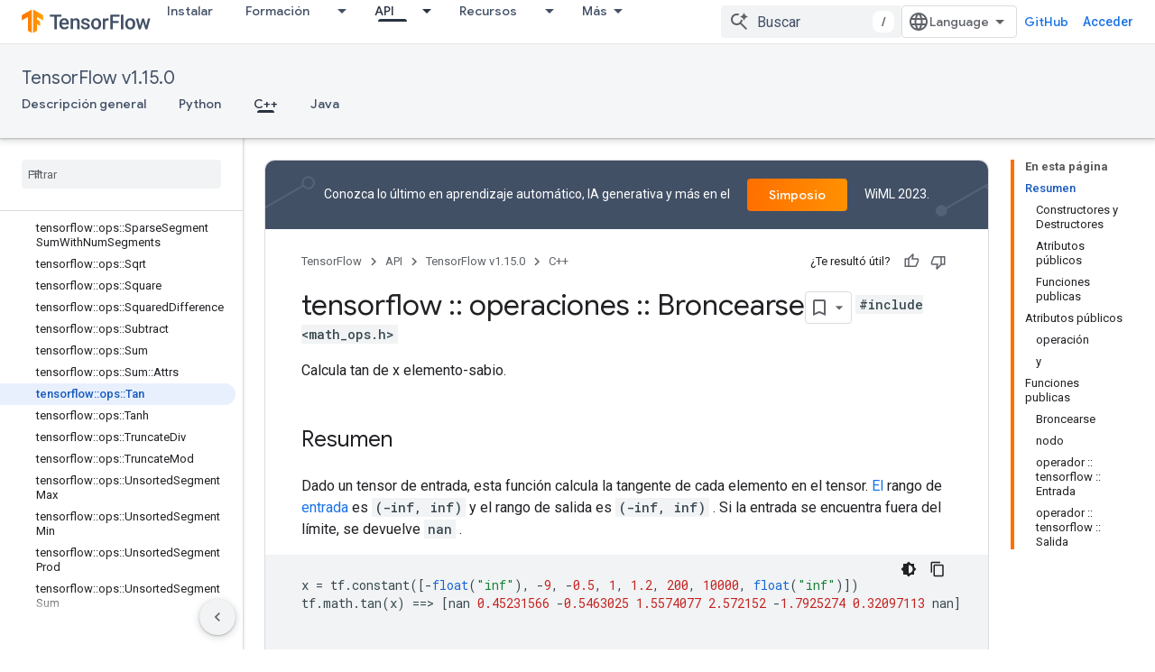

--- FILE ---
content_type: text/html; charset=utf-8
request_url: https://www.tensorflow.org/versions/r1.15/api_docs/cc/class/tensorflow/ops/tan?hl=es-419
body_size: 42482
content:









<!doctype html>
<html 
      lang="es-419-x-mtfrom-en"
      dir="ltr">
  <head>
    <meta name="google-signin-client-id" content="157101835696-ooapojlodmuabs2do2vuhhnf90bccmoi.apps.googleusercontent.com"><meta name="google-signin-scope"
          content="profile email https://www.googleapis.com/auth/developerprofiles https://www.googleapis.com/auth/developerprofiles.award https://www.googleapis.com/auth/devprofiles.full_control.firstparty"><meta property="og:site_name" content="TensorFlow">
    <meta property="og:type" content="website"><meta name="robots" content="noindex"><meta name="theme-color" content="#ff6f00"><meta charset="utf-8">
    <meta content="IE=Edge" http-equiv="X-UA-Compatible">
    <meta name="viewport" content="width=device-width, initial-scale=1">
    

    <link rel="manifest" href="/_pwa/tensorflow/manifest.json"
          crossorigin="use-credentials">
    <link rel="preconnect" href="//www.gstatic.com" crossorigin>
    <link rel="preconnect" href="//fonts.gstatic.com" crossorigin>
    <link rel="preconnect" href="//fonts.googleapis.com" crossorigin>
    <link rel="preconnect" href="//apis.google.com" crossorigin>
    <link rel="preconnect" href="//www.google-analytics.com" crossorigin><link rel="stylesheet" href="//fonts.googleapis.com/css?family=Google+Sans:400,500|Roboto:400,400italic,500,500italic,700,700italic|Roboto+Mono:400,500,700&display=swap">
      <link rel="stylesheet"
            href="//fonts.googleapis.com/css2?family=Material+Icons&family=Material+Symbols+Outlined&display=block"><link rel="stylesheet" href="https://www.gstatic.com/devrel-devsite/prod/v5f5028bd8220352863507a1bacc6e2ea79a725fdb2dd736f205c6da16a3d00d1/tensorflow/css/app.css">
      <link rel="shortcut icon" href="https://www.gstatic.com/devrel-devsite/prod/v5f5028bd8220352863507a1bacc6e2ea79a725fdb2dd736f205c6da16a3d00d1/tensorflow/images/favicon.png">
    <link rel="apple-touch-icon" href="https://www.gstatic.com/devrel-devsite/prod/v5f5028bd8220352863507a1bacc6e2ea79a725fdb2dd736f205c6da16a3d00d1/tensorflow/images/apple-touch-icon-180x180.png"><link rel="canonical" href="https://www.tensorflow.org/versions/r1.15/api_docs/cc/class/tensorflow/ops/tan?hl=es-419"><link rel="search" type="application/opensearchdescription+xml"
            title="TensorFlow" href="https://www.tensorflow.org/s/opensearch.xml?hl=es-419">
      <link rel="alternate" hreflang="en"
          href="https://www.tensorflow.org/versions/r1.15/api_docs/cc/class/tensorflow/ops/tan" /><link rel="alternate" hreflang="x-default" href="https://www.tensorflow.org/versions/r1.15/api_docs/cc/class/tensorflow/ops/tan" /><link rel="alternate" hreflang="ar"
          href="https://www.tensorflow.org/versions/r1.15/api_docs/cc/class/tensorflow/ops/tan?hl=ar" /><link rel="alternate" hreflang="bn"
          href="https://www.tensorflow.org/versions/r1.15/api_docs/cc/class/tensorflow/ops/tan?hl=bn" /><link rel="alternate" hreflang="fa"
          href="https://www.tensorflow.org/versions/r1.15/api_docs/cc/class/tensorflow/ops/tan?hl=fa" /><link rel="alternate" hreflang="fr"
          href="https://www.tensorflow.org/versions/r1.15/api_docs/cc/class/tensorflow/ops/tan?hl=fr" /><link rel="alternate" hreflang="he"
          href="https://www.tensorflow.org/versions/r1.15/api_docs/cc/class/tensorflow/ops/tan?hl=he" /><link rel="alternate" hreflang="hi"
          href="https://www.tensorflow.org/versions/r1.15/api_docs/cc/class/tensorflow/ops/tan?hl=hi" /><link rel="alternate" hreflang="id"
          href="https://www.tensorflow.org/versions/r1.15/api_docs/cc/class/tensorflow/ops/tan?hl=id" /><link rel="alternate" hreflang="it"
          href="https://www.tensorflow.org/versions/r1.15/api_docs/cc/class/tensorflow/ops/tan?hl=it" /><link rel="alternate" hreflang="ja"
          href="https://www.tensorflow.org/versions/r1.15/api_docs/cc/class/tensorflow/ops/tan?hl=ja" /><link rel="alternate" hreflang="ko"
          href="https://www.tensorflow.org/versions/r1.15/api_docs/cc/class/tensorflow/ops/tan?hl=ko" /><link rel="alternate" hreflang="pl"
          href="https://www.tensorflow.org/versions/r1.15/api_docs/cc/class/tensorflow/ops/tan?hl=pl" /><link rel="alternate" hreflang="pt-BR"
          href="https://www.tensorflow.org/versions/r1.15/api_docs/cc/class/tensorflow/ops/tan?hl=pt-br" /><link rel="alternate" hreflang="pt"
          href="https://www.tensorflow.org/versions/r1.15/api_docs/cc/class/tensorflow/ops/tan?hl=pt" /><link rel="alternate" hreflang="ru"
          href="https://www.tensorflow.org/versions/r1.15/api_docs/cc/class/tensorflow/ops/tan?hl=ru" /><link rel="alternate" hreflang="es"
          href="https://www.tensorflow.org/versions/r1.15/api_docs/cc/class/tensorflow/ops/tan?hl=es" /><link rel="alternate" hreflang="es-419"
          href="https://www.tensorflow.org/versions/r1.15/api_docs/cc/class/tensorflow/ops/tan?hl=es-419" /><link rel="alternate" hreflang="th"
          href="https://www.tensorflow.org/versions/r1.15/api_docs/cc/class/tensorflow/ops/tan?hl=th" /><link rel="alternate" hreflang="tr"
          href="https://www.tensorflow.org/versions/r1.15/api_docs/cc/class/tensorflow/ops/tan?hl=tr" /><link rel="alternate" hreflang="vi"
          href="https://www.tensorflow.org/versions/r1.15/api_docs/cc/class/tensorflow/ops/tan?hl=vi" /><title>tensorflow :: ops :: Referencia de la clase Tan &nbsp;|&nbsp; TensorFlow v1.15.0</title>

<meta property="og:title" content="tensorflow :: ops :: Referencia de la clase Tan &nbsp;|&nbsp; TensorFlow v1.15.0"><meta property="og:url" content="https://www.tensorflow.org/versions/r1.15/api_docs/cc/class/tensorflow/ops/tan?hl=es-419"><meta property="og:locale" content="es_419"><script type="application/ld+json">
  {
    "@context": "https://schema.org",
    "@type": "Article",
    
    "headline": "tensorflow :: ops :: Referencia de la clase Tan"
  }
</script><script type="application/ld+json">
  {
    "@context": "https://schema.org",
    "@type": "BreadcrumbList",
    "itemListElement": [{
      "@type": "ListItem",
      "position": 1,
      "name": "TensorFlow v1.15.0",
      "item": "https://www.tensorflow.org/versions/r1.15/api_docs"
    },{
      "@type": "ListItem",
      "position": 2,
      "name": "tensorflow :: ops :: Referencia de la clase Tan",
      "item": "https://www.tensorflow.org/versions/r1.15/api_docs/cc/class/tensorflow/ops/tan"
    }]
  }
  </script><link rel="alternate machine-translated-from" hreflang="en"
        href="https://www.tensorflow.org/versions/r1.15/api_docs/cc/class/tensorflow/ops/tan?hl=en">
  
  
  
  
  
  


    
      <link rel="stylesheet" href="/extras.css"></head>
  <body class="color-scheme--light"
        template="page"
        theme="tensorflow-theme"
        type="article"
        
        
        
        layout="docs"
        
        
        
        
        
        display-toc
        pending>
  
    <devsite-progress type="indeterminate" id="app-progress"></devsite-progress>
  
  
    <a href="#main-content" class="skip-link button">
      
      Ir al contenido principal
    </a>
    <section class="devsite-wrapper">
      <devsite-cookie-notification-bar></devsite-cookie-notification-bar><devsite-header role="banner">
  
    





















<div class="devsite-header--inner" data-nosnippet>
  <div class="devsite-top-logo-row-wrapper-wrapper">
    <div class="devsite-top-logo-row-wrapper">
      <div class="devsite-top-logo-row">
        <button type="button" id="devsite-hamburger-menu"
          class="devsite-header-icon-button button-flat material-icons gc-analytics-event"
          data-category="Site-Wide Custom Events"
          data-label="Navigation menu button"
          visually-hidden
          aria-label="Abrir menú">
        </button>
        
<div class="devsite-product-name-wrapper">

  <a href="/" class="devsite-site-logo-link gc-analytics-event"
   data-category="Site-Wide Custom Events" data-label="Site logo" track-type="globalNav"
   track-name="tensorFlow" track-metadata-position="nav"
   track-metadata-eventDetail="nav">
  
  <picture>
    
    <img src="https://www.gstatic.com/devrel-devsite/prod/v5f5028bd8220352863507a1bacc6e2ea79a725fdb2dd736f205c6da16a3d00d1/tensorflow/images/lockup.svg" class="devsite-site-logo" alt="TensorFlow">
  </picture>
  
</a>



  
  
  <span class="devsite-product-name">
    <ul class="devsite-breadcrumb-list"
  >
  
  <li class="devsite-breadcrumb-item
             ">
    
    
    
      
      
    
  </li>
  
</ul>
  </span>

</div>
        <div class="devsite-top-logo-row-middle">
          <div class="devsite-header-upper-tabs">
            
              
              
  <devsite-tabs class="upper-tabs">

    <nav class="devsite-tabs-wrapper" aria-label="Pestañas superiores">
      
        
          <tab  >
            
    <a href="https://www.tensorflow.org/install?hl=es-419"
    class="devsite-tabs-content gc-analytics-event "
      track-metadata-eventdetail="https://www.tensorflow.org/install?hl=es-419"
    
       track-type="nav"
       track-metadata-position="nav - instalar"
       track-metadata-module="primary nav"
       
       
         
           data-category="Site-Wide Custom Events"
         
           data-label="Tab: Instalar"
         
           track-name="instalar"
         
       >
    Instalar
  
    </a>
    
  
          </tab>
        
      
        
          <tab class="devsite-dropdown
    
    
    
    ">
  
    <a href="https://www.tensorflow.org/learn?hl=es-419"
    class="devsite-tabs-content gc-analytics-event "
      track-metadata-eventdetail="https://www.tensorflow.org/learn?hl=es-419"
    
       track-type="nav"
       track-metadata-position="nav - formación"
       track-metadata-module="primary nav"
       
       
         
           data-category="Site-Wide Custom Events"
         
           data-label="Tab: Formación"
         
           track-name="formación"
         
       >
    Formación
  
    </a>
    
      <button
         aria-haspopup="menu"
         aria-expanded="false"
         aria-label="Menú desplegable de Formación"
         track-type="nav"
         track-metadata-eventdetail="https://www.tensorflow.org/learn?hl=es-419"
         track-metadata-position="nav - formación"
         track-metadata-module="primary nav"
         
          
            data-category="Site-Wide Custom Events"
          
            data-label="Tab: Formación"
          
            track-name="formación"
          
        
         class="devsite-tabs-dropdown-toggle devsite-icon devsite-icon-arrow-drop-down"></button>
    
  
  <div class="devsite-tabs-dropdown" role="menu" aria-label="submenu" hidden>
    
    <div class="devsite-tabs-dropdown-content">
      
        <div class="devsite-tabs-dropdown-column
                    tfo-menu-column-learn">
          
            <ul class="devsite-tabs-dropdown-section
                       ">
              
              
              
                <li class="devsite-nav-item">
                  <a href="https://www.tensorflow.org/learn?hl=es-419"
                    
                     track-type="nav"
                     track-metadata-eventdetail="https://www.tensorflow.org/learn?hl=es-419"
                     track-metadata-position="nav - formación"
                     track-metadata-module="tertiary nav"
                     
                     tooltip
                  >
                    
                    <div class="devsite-nav-item-title">
                      
    Introducción
  

                    </div>
                    
                    <div class="devsite-nav-item-description">
                      ¿Nuevo en TensorFlow?
                    </div>
                    
                  </a>
                </li>
              
                <li class="devsite-nav-item">
                  <a href="https://www.tensorflow.org/overview?hl=es-419"
                    
                     track-type="nav"
                     track-metadata-eventdetail="https://www.tensorflow.org/overview?hl=es-419"
                     track-metadata-position="nav - formación"
                     track-metadata-module="tertiary nav"
                     
                     tooltip
                  >
                    
                    <div class="devsite-nav-item-title">
                      TensorFlow
                    </div>
                    
                    <div class="devsite-nav-item-description">
                      La biblioteca principal de ML de código abierto
                    </div>
                    
                  </a>
                </li>
              
                <li class="devsite-nav-item">
                  <a href="https://www.tensorflow.org/js?hl=es-419"
                    
                     track-type="nav"
                     track-metadata-eventdetail="https://www.tensorflow.org/js?hl=es-419"
                     track-metadata-position="nav - formación"
                     track-metadata-module="tertiary nav"
                     
                     tooltip
                  >
                    
                    <div class="devsite-nav-item-title">
                      Para JavaScript
                    </div>
                    
                    <div class="devsite-nav-item-description">
                      TensorFlow.js para ML usando JavaScript
                    </div>
                    
                  </a>
                </li>
              
                <li class="devsite-nav-item">
                  <a href="https://www.tensorflow.org/lite?hl=es-419"
                    
                     track-type="nav"
                     track-metadata-eventdetail="https://www.tensorflow.org/lite?hl=es-419"
                     track-metadata-position="nav - formación"
                     track-metadata-module="tertiary nav"
                     
                     tooltip
                  >
                    
                    <div class="devsite-nav-item-title">
                      Para móvil y borde
                    </div>
                    
                    <div class="devsite-nav-item-description">
                      TensorFlow Lite para dispositivos móviles y perimetrales
                    </div>
                    
                  </a>
                </li>
              
                <li class="devsite-nav-item">
                  <a href="https://www.tensorflow.org/tfx?hl=es-419"
                    
                     track-type="nav"
                     track-metadata-eventdetail="https://www.tensorflow.org/tfx?hl=es-419"
                     track-metadata-position="nav - formación"
                     track-metadata-module="tertiary nav"
                     
                     tooltip
                  >
                    
                    <div class="devsite-nav-item-title">
                      para producción
                    </div>
                    
                    <div class="devsite-nav-item-description">
                      TensorFlow Extended para componentes de aprendizaje automático de extremo a extremo
                    </div>
                    
                  </a>
                </li>
              
            </ul>
          
        </div>
      
    </div>
  </div>
</tab>
        
      
        
          <tab class="devsite-dropdown
    
    devsite-active
    
    ">
  
    <a href="https://www.tensorflow.org/api?hl=es-419"
    class="devsite-tabs-content gc-analytics-event "
      track-metadata-eventdetail="https://www.tensorflow.org/api?hl=es-419"
    
       track-type="nav"
       track-metadata-position="nav - api"
       track-metadata-module="primary nav"
       aria-label="API, selected" 
       
         
           data-category="Site-Wide Custom Events"
         
           data-label="Tab: API"
         
           track-name="api"
         
       >
    API
  
    </a>
    
      <button
         aria-haspopup="menu"
         aria-expanded="false"
         aria-label="Menú desplegable de API"
         track-type="nav"
         track-metadata-eventdetail="https://www.tensorflow.org/api?hl=es-419"
         track-metadata-position="nav - api"
         track-metadata-module="primary nav"
         
          
            data-category="Site-Wide Custom Events"
          
            data-label="Tab: API"
          
            track-name="api"
          
        
         class="devsite-tabs-dropdown-toggle devsite-icon devsite-icon-arrow-drop-down"></button>
    
  
  <div class="devsite-tabs-dropdown" role="menu" aria-label="submenu" hidden>
    
    <div class="devsite-tabs-dropdown-content">
      
        <div class="devsite-tabs-dropdown-column
                    ">
          
            <ul class="devsite-tabs-dropdown-section
                       ">
              
              
              
                <li class="devsite-nav-item">
                  <a href="https://www.tensorflow.org/api/stable?hl=es-419"
                    
                     track-type="nav"
                     track-metadata-eventdetail="https://www.tensorflow.org/api/stable?hl=es-419"
                     track-metadata-position="nav - api"
                     track-metadata-module="tertiary nav"
                     
                     tooltip
                  >
                    
                    <div class="devsite-nav-item-title">
                      TensorFlow (v2.13.0)
                    </div>
                    
                  </a>
                </li>
              
                <li class="devsite-nav-item">
                  <a href="https://www.tensorflow.org/versions?hl=es-419"
                    
                     track-type="nav"
                     track-metadata-eventdetail="https://www.tensorflow.org/versions?hl=es-419"
                     track-metadata-position="nav - api"
                     track-metadata-module="tertiary nav"
                     
                     tooltip
                  >
                    
                    <div class="devsite-nav-item-title">
                      Versiones…
                    </div>
                    
                  </a>
                </li>
              
            </ul>
          
        </div>
      
        <div class="devsite-tabs-dropdown-column
                    ">
          
            <ul class="devsite-tabs-dropdown-section
                       ">
              
              
              
                <li class="devsite-nav-item">
                  <a href="https://js.tensorflow.org/api/latest/?hl=es-419"
                    
                     track-type="nav"
                     track-metadata-eventdetail="https://js.tensorflow.org/api/latest/?hl=es-419"
                     track-metadata-position="nav - api"
                     track-metadata-module="tertiary nav"
                     
                     tooltip
                  >
                    
                    <div class="devsite-nav-item-title">
                      TensorFlow.js
                    </div>
                    
                  </a>
                </li>
              
                <li class="devsite-nav-item">
                  <a href="https://www.tensorflow.org/lite/api_docs?hl=es-419"
                    
                     track-type="nav"
                     track-metadata-eventdetail="https://www.tensorflow.org/lite/api_docs?hl=es-419"
                     track-metadata-position="nav - api"
                     track-metadata-module="tertiary nav"
                     
                     tooltip
                  >
                    
                    <div class="devsite-nav-item-title">
                      TensorFlow Lite
                    </div>
                    
                  </a>
                </li>
              
                <li class="devsite-nav-item">
                  <a href="https://www.tensorflow.org/tfx/api_docs?hl=es-419"
                    
                     track-type="nav"
                     track-metadata-eventdetail="https://www.tensorflow.org/tfx/api_docs?hl=es-419"
                     track-metadata-position="nav - api"
                     track-metadata-module="tertiary nav"
                     
                     tooltip
                  >
                    
                    <div class="devsite-nav-item-title">
                      TFX
                    </div>
                    
                  </a>
                </li>
              
            </ul>
          
        </div>
      
    </div>
  </div>
</tab>
        
      
        
          <tab class="devsite-dropdown
    
    
    
    ">
  
    <a href="https://www.tensorflow.org/resources/models-datasets?hl=es-419"
    class="devsite-tabs-content gc-analytics-event "
      track-metadata-eventdetail="https://www.tensorflow.org/resources/models-datasets?hl=es-419"
    
       track-type="nav"
       track-metadata-position="nav - recursos"
       track-metadata-module="primary nav"
       
       
         
           data-category="Site-Wide Custom Events"
         
           data-label="Tab: Recursos"
         
           track-name="recursos"
         
       >
    Recursos
  
    </a>
    
      <button
         aria-haspopup="menu"
         aria-expanded="false"
         aria-label="Menú desplegable de Recursos"
         track-type="nav"
         track-metadata-eventdetail="https://www.tensorflow.org/resources/models-datasets?hl=es-419"
         track-metadata-position="nav - recursos"
         track-metadata-module="primary nav"
         
          
            data-category="Site-Wide Custom Events"
          
            data-label="Tab: Recursos"
          
            track-name="recursos"
          
        
         class="devsite-tabs-dropdown-toggle devsite-icon devsite-icon-arrow-drop-down"></button>
    
  
  <div class="devsite-tabs-dropdown" role="menu" aria-label="submenu" hidden>
    
    <div class="devsite-tabs-dropdown-content">
      
        <div class="devsite-tabs-dropdown-column
                    ">
          
            <ul class="devsite-tabs-dropdown-section
                       ">
              
              
              
                <li class="devsite-nav-item">
                  <a href="https://www.tensorflow.org/resources/models-datasets?hl=es-419"
                    
                     track-type="nav"
                     track-metadata-eventdetail="https://www.tensorflow.org/resources/models-datasets?hl=es-419"
                     track-metadata-position="nav - recursos"
                     track-metadata-module="tertiary nav"
                     
                     tooltip
                  >
                    
                    <div class="devsite-nav-item-title">
                      Modelos y conjuntos de datos
                    </div>
                    
                    <div class="devsite-nav-item-description">
                      Modelos y conjuntos de datos previamente entrenados creados por Google y la comunidad
                    </div>
                    
                  </a>
                </li>
              
                <li class="devsite-nav-item">
                  <a href="https://www.tensorflow.org/resources/tools?hl=es-419"
                    
                     track-type="nav"
                     track-metadata-eventdetail="https://www.tensorflow.org/resources/tools?hl=es-419"
                     track-metadata-position="nav - recursos"
                     track-metadata-module="tertiary nav"
                     
                     tooltip
                  >
                    
                    <div class="devsite-nav-item-title">
                      Instrumentos
                    </div>
                    
                    <div class="devsite-nav-item-description">
                      Ecosistema de herramientas para ayudarte a usar TensorFlow
                    </div>
                    
                  </a>
                </li>
              
                <li class="devsite-nav-item">
                  <a href="https://www.tensorflow.org/resources/libraries-extensions?hl=es-419"
                    
                     track-type="nav"
                     track-metadata-eventdetail="https://www.tensorflow.org/resources/libraries-extensions?hl=es-419"
                     track-metadata-position="nav - recursos"
                     track-metadata-module="tertiary nav"
                     
                     tooltip
                  >
                    
                    <div class="devsite-nav-item-title">
                      Bibliotecas y extensiones
                    </div>
                    
                    <div class="devsite-nav-item-description">
                      Bibliotecas y extensiones creadas en TensorFlow
                    </div>
                    
                  </a>
                </li>
              
                <li class="devsite-nav-item">
                  <a href="https://www.tensorflow.org/certificate?hl=es-419"
                    
                     track-type="nav"
                     track-metadata-eventdetail="https://www.tensorflow.org/certificate?hl=es-419"
                     track-metadata-position="nav - recursos"
                     track-metadata-module="tertiary nav"
                     
                     tooltip
                  >
                    
                    <div class="devsite-nav-item-title">
                      Programa de certificación de TensorFlow
                    </div>
                    
                    <div class="devsite-nav-item-description">
                      Diferénciate demostrando tu dominio de ML
                    </div>
                    
                  </a>
                </li>
              
                <li class="devsite-nav-item">
                  <a href="https://www.tensorflow.org/resources/learn-ml?hl=es-419"
                    
                     track-type="nav"
                     track-metadata-eventdetail="https://www.tensorflow.org/resources/learn-ml?hl=es-419"
                     track-metadata-position="nav - recursos"
                     track-metadata-module="tertiary nav"
                     
                     tooltip
                  >
                    
                    <div class="devsite-nav-item-title">
                      Aprende aprendizaje automático
                    </div>
                    
                    <div class="devsite-nav-item-description">
                      Recursos educativos para aprender los fundamentos de ML con TensorFlow
                    </div>
                    
                  </a>
                </li>
              
                <li class="devsite-nav-item">
                  <a href="https://www.tensorflow.org/responsible_ai?hl=es-419"
                    
                     track-type="nav"
                     track-metadata-eventdetail="https://www.tensorflow.org/responsible_ai?hl=es-419"
                     track-metadata-position="nav - recursos"
                     track-metadata-module="tertiary nav"
                     
                     tooltip
                  >
                    
                    <div class="devsite-nav-item-title">
                      IA responsable
                    </div>
                    
                    <div class="devsite-nav-item-description">
                      Recursos y herramientas para integrar prácticas de IA responsable en su flujo de trabajo de ML
                    </div>
                    
                  </a>
                </li>
              
            </ul>
          
        </div>
      
    </div>
  </div>
</tab>
        
      
        
          <tab class="devsite-dropdown
    
    
    
    ">
  
    <a href="https://www.tensorflow.org/community?hl=es-419"
    class="devsite-tabs-content gc-analytics-event "
      track-metadata-eventdetail="https://www.tensorflow.org/community?hl=es-419"
    
       track-type="nav"
       track-metadata-position="nav - comunidad"
       track-metadata-module="primary nav"
       
       
         
           data-category="Site-Wide Custom Events"
         
           data-label="Tab: Comunidad"
         
           track-name="comunidad"
         
       >
    Comunidad
  
    </a>
    
      <button
         aria-haspopup="menu"
         aria-expanded="false"
         aria-label="Menú desplegable de Comunidad"
         track-type="nav"
         track-metadata-eventdetail="https://www.tensorflow.org/community?hl=es-419"
         track-metadata-position="nav - comunidad"
         track-metadata-module="primary nav"
         
          
            data-category="Site-Wide Custom Events"
          
            data-label="Tab: Comunidad"
          
            track-name="comunidad"
          
        
         class="devsite-tabs-dropdown-toggle devsite-icon devsite-icon-arrow-drop-down"></button>
    
  
  <div class="devsite-tabs-dropdown" role="menu" aria-label="submenu" hidden>
    
    <div class="devsite-tabs-dropdown-content">
      
        <div class="devsite-tabs-dropdown-column
                    ">
          
            <ul class="devsite-tabs-dropdown-section
                       ">
              
              
              
                <li class="devsite-nav-item">
                  <a href="https://www.tensorflow.org/community?hl=es-419"
                    
                     track-type="nav"
                     track-metadata-eventdetail="https://www.tensorflow.org/community?hl=es-419"
                     track-metadata-position="nav - comunidad"
                     track-metadata-module="tertiary nav"
                     
                     tooltip
                  >
                    
                    <div class="devsite-nav-item-title">
                      Entrar
                    </div>
                    
                    <div class="devsite-nav-item-description">
                      Explore formas de involucrarse
                    </div>
                    
                  </a>
                </li>
              
                <li class="devsite-nav-item">
                  <a href="https://blog.tensorflow.org/?hl=es-419"
                    
                     track-type="nav"
                     track-metadata-eventdetail="https://blog.tensorflow.org/?hl=es-419"
                     track-metadata-position="nav - comunidad"
                     track-metadata-module="tertiary nav"
                     
                     tooltip
                  >
                    
                    <div class="devsite-nav-item-title">
                      
    Blog
  

                    </div>
                    
                    <div class="devsite-nav-item-description">
                      Mantente al día con todo lo relacionado con TensorFlow
                    </div>
                    
                  </a>
                </li>
              
                <li class="devsite-nav-item">
                  <a href="https://discuss.tensorflow.org?hl=es-419"
                    
                     track-type="nav"
                     track-metadata-eventdetail="https://discuss.tensorflow.org?hl=es-419"
                     track-metadata-position="nav - comunidad"
                     track-metadata-module="tertiary nav"
                     
                     tooltip
                  >
                    
                    <div class="devsite-nav-item-title">
                      Foro ↗
                    </div>
                    
                    <div class="devsite-nav-item-description">
                      Plataforma de debate para la comunidad TensorFlow
                    </div>
                    
                  </a>
                </li>
              
                <li class="devsite-nav-item">
                  <a href="https://www.tensorflow.org/community/groups?hl=es-419"
                    
                     track-type="nav"
                     track-metadata-eventdetail="https://www.tensorflow.org/community/groups?hl=es-419"
                     track-metadata-position="nav - comunidad"
                     track-metadata-module="tertiary nav"
                     
                     tooltip
                  >
                    
                    <div class="devsite-nav-item-title">
                      Grupos
                    </div>
                    
                    <div class="devsite-nav-item-description">
                      Grupos de usuarios, grupos de interés y listas de correo
                    </div>
                    
                  </a>
                </li>
              
                <li class="devsite-nav-item">
                  <a href="https://www.tensorflow.org/community/contribute?hl=es-419"
                    
                     track-type="nav"
                     track-metadata-eventdetail="https://www.tensorflow.org/community/contribute?hl=es-419"
                     track-metadata-position="nav - comunidad"
                     track-metadata-module="tertiary nav"
                     
                     tooltip
                  >
                    
                    <div class="devsite-nav-item-title">
                      Contribuir
                    </div>
                    
                    <div class="devsite-nav-item-description">
                      Guía para contribuir al código y la documentación.
                    </div>
                    
                  </a>
                </li>
              
            </ul>
          
        </div>
      
    </div>
  </div>
</tab>
        
      
        
          <tab class="devsite-dropdown
    
    
    
    ">
  
    <a href="https://www.tensorflow.org/about?hl=es-419"
    class="devsite-tabs-content gc-analytics-event "
      track-metadata-eventdetail="https://www.tensorflow.org/about?hl=es-419"
    
       track-type="nav"
       track-metadata-position="nav - por qué tensorflow"
       track-metadata-module="primary nav"
       
       
         
           data-category="Site-Wide Custom Events"
         
           data-label="Tab: Por qué TensorFlow"
         
           track-name="por qué tensorflow"
         
       >
    Por qué TensorFlow
  
    </a>
    
      <button
         aria-haspopup="menu"
         aria-expanded="false"
         aria-label="Menú desplegable de Por qué TensorFlow"
         track-type="nav"
         track-metadata-eventdetail="https://www.tensorflow.org/about?hl=es-419"
         track-metadata-position="nav - por qué tensorflow"
         track-metadata-module="primary nav"
         
          
            data-category="Site-Wide Custom Events"
          
            data-label="Tab: Por qué TensorFlow"
          
            track-name="por qué tensorflow"
          
        
         class="devsite-tabs-dropdown-toggle devsite-icon devsite-icon-arrow-drop-down"></button>
    
  
  <div class="devsite-tabs-dropdown" role="menu" aria-label="submenu" hidden>
    
    <div class="devsite-tabs-dropdown-content">
      
        <div class="devsite-tabs-dropdown-column
                    ">
          
            <ul class="devsite-tabs-dropdown-section
                       ">
              
              
              
                <li class="devsite-nav-item">
                  <a href="https://www.tensorflow.org/about?hl=es-419"
                    
                     track-type="nav"
                     track-metadata-eventdetail="https://www.tensorflow.org/about?hl=es-419"
                     track-metadata-position="nav - por qué tensorflow"
                     track-metadata-module="tertiary nav"
                     
                     tooltip
                  >
                    
                    <div class="devsite-nav-item-title">
                      Acerca de
                    </div>
                    
                  </a>
                </li>
              
                <li class="devsite-nav-item">
                  <a href="https://www.tensorflow.org/about/case-studies?hl=es-419"
                    
                     track-type="nav"
                     track-metadata-eventdetail="https://www.tensorflow.org/about/case-studies?hl=es-419"
                     track-metadata-position="nav - por qué tensorflow"
                     track-metadata-module="tertiary nav"
                     
                     tooltip
                  >
                    
                    <div class="devsite-nav-item-title">
                      Estudios de caso
                    </div>
                    
                  </a>
                </li>
              
            </ul>
          
        </div>
      
    </div>
  </div>
</tab>
        
      
    </nav>

  </devsite-tabs>

            
           </div>
          
<devsite-search
    enable-signin
    enable-search
    enable-suggestions
      enable-query-completion
    
    enable-search-summaries
    project-name="TensorFlow v1.15.0"
    tenant-name="TensorFlow"
    
    
    
    
    
    >
  <form class="devsite-search-form" action="https://www.tensorflow.org/s/results?hl=es-419" method="GET">
    <div class="devsite-search-container">
      <button type="button"
              search-open
              class="devsite-search-button devsite-header-icon-button button-flat material-icons"
              
              aria-label="Abrir la búsqueda"></button>
      <div class="devsite-searchbox">
        <input
          aria-activedescendant=""
          aria-autocomplete="list"
          
          aria-label="Buscar"
          aria-expanded="false"
          aria-haspopup="listbox"
          autocomplete="off"
          class="devsite-search-field devsite-search-query"
          name="q"
          
          placeholder="Buscar"
          role="combobox"
          type="text"
          value=""
          >
          <div class="devsite-search-image material-icons" aria-hidden="true">
            
              <svg class="devsite-search-ai-image" width="24" height="24" viewBox="0 0 24 24" fill="none" xmlns="http://www.w3.org/2000/svg">
                  <g clip-path="url(#clip0_6641_386)">
                    <path d="M19.6 21L13.3 14.7C12.8 15.1 12.225 15.4167 11.575 15.65C10.925 15.8833 10.2333 16 9.5 16C7.68333 16 6.14167 15.375 4.875 14.125C3.625 12.8583 3 11.3167 3 9.5C3 7.68333 3.625 6.15 4.875 4.9C6.14167 3.63333 7.68333 3 9.5 3C10.0167 3 10.5167 3.05833 11 3.175C11.4833 3.275 11.9417 3.43333 12.375 3.65L10.825 5.2C10.6083 5.13333 10.3917 5.08333 10.175 5.05C9.95833 5.01667 9.73333 5 9.5 5C8.25 5 7.18333 5.44167 6.3 6.325C5.43333 7.19167 5 8.25 5 9.5C5 10.75 5.43333 11.8167 6.3 12.7C7.18333 13.5667 8.25 14 9.5 14C10.6667 14 11.6667 13.625 12.5 12.875C13.35 12.1083 13.8417 11.15 13.975 10H15.975C15.925 10.6333 15.7833 11.2333 15.55 11.8C15.3333 12.3667 15.05 12.8667 14.7 13.3L21 19.6L19.6 21ZM17.5 12C17.5 10.4667 16.9667 9.16667 15.9 8.1C14.8333 7.03333 13.5333 6.5 12 6.5C13.5333 6.5 14.8333 5.96667 15.9 4.9C16.9667 3.83333 17.5 2.53333 17.5 0.999999C17.5 2.53333 18.0333 3.83333 19.1 4.9C20.1667 5.96667 21.4667 6.5 23 6.5C21.4667 6.5 20.1667 7.03333 19.1 8.1C18.0333 9.16667 17.5 10.4667 17.5 12Z" fill="#5F6368"/>
                  </g>
                <defs>
                <clipPath id="clip0_6641_386">
                <rect width="24" height="24" fill="white"/>
                </clipPath>
                </defs>
              </svg>
            
          </div>
          <div class="devsite-search-shortcut-icon-container" aria-hidden="true">
            <kbd class="devsite-search-shortcut-icon">/</kbd>
          </div>
      </div>
    </div>
  </form>
  <button type="button"
          search-close
          class="devsite-search-button devsite-header-icon-button button-flat material-icons"
          
          aria-label="Cerrar la búsqueda"></button>
</devsite-search>

        </div>

        

          

          

          

          
<devsite-language-selector>
  <ul role="presentation">
    
    
    <li role="presentation">
      <a role="menuitem" lang="en"
        >English</a>
    </li>
    
    <li role="presentation">
      <a role="menuitem" lang="es"
        >Español</a>
    </li>
    
    <li role="presentation">
      <a role="menuitem" lang="es_419"
        >Español – América Latina</a>
    </li>
    
    <li role="presentation">
      <a role="menuitem" lang="fr"
        >Français</a>
    </li>
    
    <li role="presentation">
      <a role="menuitem" lang="id"
        >Indonesia</a>
    </li>
    
    <li role="presentation">
      <a role="menuitem" lang="it"
        >Italiano</a>
    </li>
    
    <li role="presentation">
      <a role="menuitem" lang="pl"
        >Polski</a>
    </li>
    
    <li role="presentation">
      <a role="menuitem" lang="pt"
        >Português</a>
    </li>
    
    <li role="presentation">
      <a role="menuitem" lang="pt_br"
        >Português – Brasil</a>
    </li>
    
    <li role="presentation">
      <a role="menuitem" lang="vi"
        >Tiếng Việt</a>
    </li>
    
    <li role="presentation">
      <a role="menuitem" lang="tr"
        >Türkçe</a>
    </li>
    
    <li role="presentation">
      <a role="menuitem" lang="ru"
        >Русский</a>
    </li>
    
    <li role="presentation">
      <a role="menuitem" lang="he"
        >עברית</a>
    </li>
    
    <li role="presentation">
      <a role="menuitem" lang="ar"
        >العربيّة</a>
    </li>
    
    <li role="presentation">
      <a role="menuitem" lang="fa"
        >فارسی</a>
    </li>
    
    <li role="presentation">
      <a role="menuitem" lang="hi"
        >हिंदी</a>
    </li>
    
    <li role="presentation">
      <a role="menuitem" lang="bn"
        >বাংলা</a>
    </li>
    
    <li role="presentation">
      <a role="menuitem" lang="th"
        >ภาษาไทย</a>
    </li>
    
    <li role="presentation">
      <a role="menuitem" lang="zh_cn"
        >中文 – 简体</a>
    </li>
    
    <li role="presentation">
      <a role="menuitem" lang="ja"
        >日本語</a>
    </li>
    
    <li role="presentation">
      <a role="menuitem" lang="ko"
        >한국어</a>
    </li>
    
  </ul>
</devsite-language-selector>


          
            <a class="devsite-header-link devsite-top-button button gc-analytics-event "
    href="//github.com/tensorflow"
    data-category="Site-Wide Custom Events"
    data-label="Site header link: GitHub"
    >
  GitHub
</a>
          

        

        
          <devsite-user 
                        
                        
                          enable-profiles
                        
                        
                        id="devsite-user">
            
              
              <span class="button devsite-top-button" aria-hidden="true" visually-hidden>Acceder</span>
            
          </devsite-user>
        
        
        
      </div>
    </div>
  </div>



  <div class="devsite-collapsible-section
    ">
    <div class="devsite-header-background">
      
        
          <div class="devsite-product-id-row"
           >
            <div class="devsite-product-description-row">
              
                
                <div class="devsite-product-id">
                  
                  
                  
                    <ul class="devsite-breadcrumb-list"
  >
  
  <li class="devsite-breadcrumb-item
             ">
    
    
    
      
        
  <a href="https://www.tensorflow.org/versions/r1.15/api_docs?hl=es-419"
      
        class="devsite-breadcrumb-link gc-analytics-event"
      
        data-category="Site-Wide Custom Events"
      
        data-label="Lower Header"
      
        data-value="1"
      
        track-type="globalNav"
      
        track-name="breadcrumb"
      
        track-metadata-position="1"
      
        track-metadata-eventdetail="TensorFlow v1.15.0"
      
    >
    
          TensorFlow v1.15.0
        
  </a>
  
      
    
  </li>
  
</ul>
                </div>
                
              
              
            </div>
            
          </div>
          
        
      
      
        <div class="devsite-doc-set-nav-row">
          
          
            
            
  <devsite-tabs class="lower-tabs">

    <nav class="devsite-tabs-wrapper" aria-label="Pestañas inferiores">
      
        
          <tab  >
            
    <a href="https://www.tensorflow.org/versions/r1.15/api_docs?hl=es-419"
    class="devsite-tabs-content gc-analytics-event "
      track-metadata-eventdetail="https://www.tensorflow.org/versions/r1.15/api_docs?hl=es-419"
    
       track-type="nav"
       track-metadata-position="nav - descripción general"
       track-metadata-module="primary nav"
       
       
         
           data-category="Site-Wide Custom Events"
         
           data-label="Tab: Descripción general"
         
           track-name="descripción general"
         
       >
    Descripción general
  
    </a>
    
  
          </tab>
        
      
        
          <tab  >
            
    <a href="https://www.tensorflow.org/versions/r1.15/api_docs/python/tf?hl=es-419"
    class="devsite-tabs-content gc-analytics-event "
      track-metadata-eventdetail="https://www.tensorflow.org/versions/r1.15/api_docs/python/tf?hl=es-419"
    
       track-type="nav"
       track-metadata-position="nav - python"
       track-metadata-module="primary nav"
       
       
         
           data-category="Site-Wide Custom Events"
         
           data-label="Tab: Python"
         
           track-name="python"
         
       >
    Python
  
    </a>
    
  
          </tab>
        
      
        
          <tab  class="devsite-active">
            
    <a href="https://www.tensorflow.org/versions/r1.15/api_docs/cc?hl=es-419"
    class="devsite-tabs-content gc-analytics-event "
      track-metadata-eventdetail="https://www.tensorflow.org/versions/r1.15/api_docs/cc?hl=es-419"
    
       track-type="nav"
       track-metadata-position="nav - c++"
       track-metadata-module="primary nav"
       aria-label="C++, selected" 
       
         
           data-category="Site-Wide Custom Events"
         
           data-label="Tab: C++"
         
           track-name="c++"
         
       >
    C++
  
    </a>
    
  
          </tab>
        
      
        
          <tab  >
            
    <a href="https://www.tensorflow.org/versions/r1.15/api_docs/java/reference/org/tensorflow/package-summary?hl=es-419"
    class="devsite-tabs-content gc-analytics-event "
      track-metadata-eventdetail="https://www.tensorflow.org/versions/r1.15/api_docs/java/reference/org/tensorflow/package-summary?hl=es-419"
    
       track-type="nav"
       track-metadata-position="nav - java"
       track-metadata-module="primary nav"
       
       
         
           data-category="Site-Wide Custom Events"
         
           data-label="Tab: Java"
         
           track-name="java"
         
       >
    Java
  
    </a>
    
  
          </tab>
        
      
    </nav>

  </devsite-tabs>

          
          
        </div>
      
    </div>
  </div>

</div>



  

  
</devsite-header>
      <devsite-book-nav scrollbars >
        
          





















<div class="devsite-book-nav-filter"
     >
  <span class="filter-list-icon material-icons" aria-hidden="true"></span>
  <input type="text"
         placeholder="Filtrar"
         
         aria-label="Escribe para filtrar"
         role="searchbox">
  
  <span class="filter-clear-button hidden"
        data-title="Borrar filtro"
        aria-label="Borrar filtro"
        role="button"
        tabindex="0"></span>
</div>

<nav class="devsite-book-nav devsite-nav nocontent"
     aria-label="Menú lateral">
  <div class="devsite-mobile-header">
    <button type="button"
            id="devsite-close-nav"
            class="devsite-header-icon-button button-flat material-icons gc-analytics-event"
            data-category="Site-Wide Custom Events"
            data-label="Close navigation"
            aria-label="Cerrar navegación">
    </button>
    <div class="devsite-product-name-wrapper">

  <a href="/" class="devsite-site-logo-link gc-analytics-event"
   data-category="Site-Wide Custom Events" data-label="Site logo" track-type="globalNav"
   track-name="tensorFlow" track-metadata-position="nav"
   track-metadata-eventDetail="nav">
  
  <picture>
    
    <img src="https://www.gstatic.com/devrel-devsite/prod/v5f5028bd8220352863507a1bacc6e2ea79a725fdb2dd736f205c6da16a3d00d1/tensorflow/images/lockup.svg" class="devsite-site-logo" alt="TensorFlow">
  </picture>
  
</a>


  
      <span class="devsite-product-name">
        
        
        <ul class="devsite-breadcrumb-list"
  >
  
  <li class="devsite-breadcrumb-item
             ">
    
    
    
      
      
    
  </li>
  
</ul>
      </span>
    

</div>
  </div>

  <div class="devsite-book-nav-wrapper">
    <div class="devsite-mobile-nav-top">
      
        <ul class="devsite-nav-list">
          
            <li class="devsite-nav-item">
              
  
  <a href="/install"
    
       class="devsite-nav-title gc-analytics-event
              
              "
    

    
      
        data-category="Site-Wide Custom Events"
      
        data-label="Tab: Instalar"
      
        track-name="instalar"
      
    
     data-category="Site-Wide Custom Events"
     data-label="Responsive Tab: Instalar"
     track-type="globalNav"
     track-metadata-eventDetail="globalMenu"
     track-metadata-position="nav">
  
    <span class="devsite-nav-text" tooltip >
      Instalar
   </span>
    
  
  </a>
  

  
              
            </li>
          
            <li class="devsite-nav-item">
              
  
  <a href="/learn"
    
       class="devsite-nav-title gc-analytics-event
              
              "
    

    
      
        data-category="Site-Wide Custom Events"
      
        data-label="Tab: Formación"
      
        track-name="formación"
      
    
     data-category="Site-Wide Custom Events"
     data-label="Responsive Tab: Formación"
     track-type="globalNav"
     track-metadata-eventDetail="globalMenu"
     track-metadata-position="nav">
  
    <span class="devsite-nav-text" tooltip >
      Formación
   </span>
    
  
  </a>
  

  
    <ul class="devsite-nav-responsive-tabs devsite-nav-has-menu
               ">
      
<li class="devsite-nav-item">

  
  <span
    
       class="devsite-nav-title"
       tooltip
    
    
      
        data-category="Site-Wide Custom Events"
      
        data-label="Tab: Formación"
      
        track-name="formación"
      
    >
  
    <span class="devsite-nav-text" tooltip menu="Formación">
      Más
   </span>
    
    <span class="devsite-nav-icon material-icons" data-icon="forward"
          menu="Formación">
    </span>
    
  
  </span>
  

</li>

    </ul>
  
              
            </li>
          
            <li class="devsite-nav-item">
              
  
  <a href="/api"
    
       class="devsite-nav-title gc-analytics-event
              
              devsite-nav-active"
    

    
      
        data-category="Site-Wide Custom Events"
      
        data-label="Tab: API"
      
        track-name="api"
      
    
     data-category="Site-Wide Custom Events"
     data-label="Responsive Tab: API"
     track-type="globalNav"
     track-metadata-eventDetail="globalMenu"
     track-metadata-position="nav">
  
    <span class="devsite-nav-text" tooltip >
      API
   </span>
    
  
  </a>
  

  
    <ul class="devsite-nav-responsive-tabs devsite-nav-has-menu
               ">
      
<li class="devsite-nav-item">

  
  <span
    
       class="devsite-nav-title"
       tooltip
    
    
      
        data-category="Site-Wide Custom Events"
      
        data-label="Tab: API"
      
        track-name="api"
      
    >
  
    <span class="devsite-nav-text" tooltip menu="API">
      Más
   </span>
    
    <span class="devsite-nav-icon material-icons" data-icon="forward"
          menu="API">
    </span>
    
  
  </span>
  

</li>

    </ul>
  
              
                <ul class="devsite-nav-responsive-tabs">
                  
                    
                    
                    
                    <li class="devsite-nav-item">
                      
  
  <a href="/versions/r1.15/api_docs"
    
       class="devsite-nav-title gc-analytics-event
              
              "
    

    
      
        data-category="Site-Wide Custom Events"
      
        data-label="Tab: Descripción general"
      
        track-name="descripción general"
      
    
     data-category="Site-Wide Custom Events"
     data-label="Responsive Tab: Descripción general"
     track-type="globalNav"
     track-metadata-eventDetail="globalMenu"
     track-metadata-position="nav">
  
    <span class="devsite-nav-text" tooltip >
      Descripción general
   </span>
    
  
  </a>
  

  
                    </li>
                  
                    
                    
                    
                    <li class="devsite-nav-item">
                      
  
  <a href="/versions/r1.15/api_docs/python/tf"
    
       class="devsite-nav-title gc-analytics-event
              
              "
    

    
      
        data-category="Site-Wide Custom Events"
      
        data-label="Tab: Python"
      
        track-name="python"
      
    
     data-category="Site-Wide Custom Events"
     data-label="Responsive Tab: Python"
     track-type="globalNav"
     track-metadata-eventDetail="globalMenu"
     track-metadata-position="nav">
  
    <span class="devsite-nav-text" tooltip >
      Python
   </span>
    
  
  </a>
  

  
                    </li>
                  
                    
                    
                    
                    <li class="devsite-nav-item">
                      
  
  <a href="/versions/r1.15/api_docs/cc"
    
       class="devsite-nav-title gc-analytics-event
              
              devsite-nav-active"
    

    
      
        data-category="Site-Wide Custom Events"
      
        data-label="Tab: C++"
      
        track-name="c++"
      
    
     data-category="Site-Wide Custom Events"
     data-label="Responsive Tab: C++"
     track-type="globalNav"
     track-metadata-eventDetail="globalMenu"
     track-metadata-position="nav">
  
    <span class="devsite-nav-text" tooltip menu="_book">
      C++
   </span>
    
  
  </a>
  

  
                    </li>
                  
                    
                    
                    
                    <li class="devsite-nav-item">
                      
  
  <a href="/versions/r1.15/api_docs/java/reference/org/tensorflow/package-summary"
    
       class="devsite-nav-title gc-analytics-event
              
              "
    

    
      
        data-category="Site-Wide Custom Events"
      
        data-label="Tab: Java"
      
        track-name="java"
      
    
     data-category="Site-Wide Custom Events"
     data-label="Responsive Tab: Java"
     track-type="globalNav"
     track-metadata-eventDetail="globalMenu"
     track-metadata-position="nav">
  
    <span class="devsite-nav-text" tooltip >
      Java
   </span>
    
  
  </a>
  

  
                    </li>
                  
                </ul>
              
            </li>
          
            <li class="devsite-nav-item">
              
  
  <a href="/resources/models-datasets"
    
       class="devsite-nav-title gc-analytics-event
              
              "
    

    
      
        data-category="Site-Wide Custom Events"
      
        data-label="Tab: Recursos"
      
        track-name="recursos"
      
    
     data-category="Site-Wide Custom Events"
     data-label="Responsive Tab: Recursos"
     track-type="globalNav"
     track-metadata-eventDetail="globalMenu"
     track-metadata-position="nav">
  
    <span class="devsite-nav-text" tooltip >
      Recursos
   </span>
    
  
  </a>
  

  
    <ul class="devsite-nav-responsive-tabs devsite-nav-has-menu
               ">
      
<li class="devsite-nav-item">

  
  <span
    
       class="devsite-nav-title"
       tooltip
    
    
      
        data-category="Site-Wide Custom Events"
      
        data-label="Tab: Recursos"
      
        track-name="recursos"
      
    >
  
    <span class="devsite-nav-text" tooltip menu="Recursos">
      Más
   </span>
    
    <span class="devsite-nav-icon material-icons" data-icon="forward"
          menu="Recursos">
    </span>
    
  
  </span>
  

</li>

    </ul>
  
              
            </li>
          
            <li class="devsite-nav-item">
              
  
  <a href="/community"
    
       class="devsite-nav-title gc-analytics-event
              
              "
    

    
      
        data-category="Site-Wide Custom Events"
      
        data-label="Tab: Comunidad"
      
        track-name="comunidad"
      
    
     data-category="Site-Wide Custom Events"
     data-label="Responsive Tab: Comunidad"
     track-type="globalNav"
     track-metadata-eventDetail="globalMenu"
     track-metadata-position="nav">
  
    <span class="devsite-nav-text" tooltip >
      Comunidad
   </span>
    
  
  </a>
  

  
    <ul class="devsite-nav-responsive-tabs devsite-nav-has-menu
               ">
      
<li class="devsite-nav-item">

  
  <span
    
       class="devsite-nav-title"
       tooltip
    
    
      
        data-category="Site-Wide Custom Events"
      
        data-label="Tab: Comunidad"
      
        track-name="comunidad"
      
    >
  
    <span class="devsite-nav-text" tooltip menu="Comunidad">
      Más
   </span>
    
    <span class="devsite-nav-icon material-icons" data-icon="forward"
          menu="Comunidad">
    </span>
    
  
  </span>
  

</li>

    </ul>
  
              
            </li>
          
            <li class="devsite-nav-item">
              
  
  <a href="/about"
    
       class="devsite-nav-title gc-analytics-event
              
              "
    

    
      
        data-category="Site-Wide Custom Events"
      
        data-label="Tab: Por qué TensorFlow"
      
        track-name="por qué tensorflow"
      
    
     data-category="Site-Wide Custom Events"
     data-label="Responsive Tab: Por qué TensorFlow"
     track-type="globalNav"
     track-metadata-eventDetail="globalMenu"
     track-metadata-position="nav">
  
    <span class="devsite-nav-text" tooltip >
      Por qué TensorFlow
   </span>
    
  
  </a>
  

  
    <ul class="devsite-nav-responsive-tabs devsite-nav-has-menu
               ">
      
<li class="devsite-nav-item">

  
  <span
    
       class="devsite-nav-title"
       tooltip
    
    
      
        data-category="Site-Wide Custom Events"
      
        data-label="Tab: Por qué TensorFlow"
      
        track-name="por qué tensorflow"
      
    >
  
    <span class="devsite-nav-text" tooltip menu="Por qué TensorFlow">
      Más
   </span>
    
    <span class="devsite-nav-icon material-icons" data-icon="forward"
          menu="Por qué TensorFlow">
    </span>
    
  
  </span>
  

</li>

    </ul>
  
              
            </li>
          
          
    
    
<li class="devsite-nav-item">

  
  <a href="//github.com/tensorflow"
    
       class="devsite-nav-title gc-analytics-event "
    

    
     data-category="Site-Wide Custom Events"
     data-label="Responsive Tab: GitHub"
     track-type="navMenu"
     track-metadata-eventDetail="globalMenu"
     track-metadata-position="nav">
  
    <span class="devsite-nav-text" tooltip >
      GitHub
   </span>
    
  
  </a>
  

</li>

  
          
        </ul>
      
    </div>
    
      <div class="devsite-mobile-nav-bottom">
        
          
          <ul class="devsite-nav-list" menu="_book">
            <li class="devsite-nav-item"><a href="/versions/r1.15/api_docs/cc"
        class="devsite-nav-title gc-analytics-event"
        data-category="Site-Wide Custom Events"
        data-label="Book nav link, pathname: /versions/r1.15/api_docs/cc"
        track-type="bookNav"
        track-name="click"
        track-metadata-eventdetail="/versions/r1.15/api_docs/cc"
      ><span class="devsite-nav-text" tooltip>C++</span></a></li>

  <li class="devsite-nav-item
           devsite-nav-expandable"><div class="devsite-expandable-nav">
      <a class="devsite-nav-toggle" aria-hidden="true"></a><div class="devsite-nav-title devsite-nav-title-no-path" tabindex="0" role="button">
        <span class="devsite-nav-text" tooltip>array_ops</span>
      </div><ul class="devsite-nav-section"><li class="devsite-nav-item"><a href="/versions/r1.15/api_docs/cc/group/array-ops"
        class="devsite-nav-title gc-analytics-event"
        data-category="Site-Wide Custom Events"
        data-label="Book nav link, pathname: /versions/r1.15/api_docs/cc/group/array-ops"
        track-type="bookNav"
        track-name="click"
        track-metadata-eventdetail="/versions/r1.15/api_docs/cc/group/array-ops"
      ><span class="devsite-nav-text" tooltip>Descripción general</span></a></li><li class="devsite-nav-item"><a href="/versions/r1.15/api_docs/cc/class/tensorflow/ops/batch-to-space"
        class="devsite-nav-title gc-analytics-event"
        data-category="Site-Wide Custom Events"
        data-label="Book nav link, pathname: /versions/r1.15/api_docs/cc/class/tensorflow/ops/batch-to-space"
        track-type="bookNav"
        track-name="click"
        track-metadata-eventdetail="/versions/r1.15/api_docs/cc/class/tensorflow/ops/batch-to-space"
      ><span class="devsite-nav-text" tooltip>tensorflow::ops::BatchToSpace</span></a></li><li class="devsite-nav-item"><a href="/versions/r1.15/api_docs/cc/class/tensorflow/ops/batch-to-space-n-d"
        class="devsite-nav-title gc-analytics-event"
        data-category="Site-Wide Custom Events"
        data-label="Book nav link, pathname: /versions/r1.15/api_docs/cc/class/tensorflow/ops/batch-to-space-n-d"
        track-type="bookNav"
        track-name="click"
        track-metadata-eventdetail="/versions/r1.15/api_docs/cc/class/tensorflow/ops/batch-to-space-n-d"
      ><span class="devsite-nav-text" tooltip>tensorflow::ops::BatchToSpaceND</span></a></li><li class="devsite-nav-item"><a href="/versions/r1.15/api_docs/cc/class/tensorflow/ops/bitcast"
        class="devsite-nav-title gc-analytics-event"
        data-category="Site-Wide Custom Events"
        data-label="Book nav link, pathname: /versions/r1.15/api_docs/cc/class/tensorflow/ops/bitcast"
        track-type="bookNav"
        track-name="click"
        track-metadata-eventdetail="/versions/r1.15/api_docs/cc/class/tensorflow/ops/bitcast"
      ><span class="devsite-nav-text" tooltip>tensorflow::ops::Bitcast</span></a></li><li class="devsite-nav-item"><a href="/versions/r1.15/api_docs/cc/class/tensorflow/ops/broadcast-dynamic-shape"
        class="devsite-nav-title gc-analytics-event"
        data-category="Site-Wide Custom Events"
        data-label="Book nav link, pathname: /versions/r1.15/api_docs/cc/class/tensorflow/ops/broadcast-dynamic-shape"
        track-type="bookNav"
        track-name="click"
        track-metadata-eventdetail="/versions/r1.15/api_docs/cc/class/tensorflow/ops/broadcast-dynamic-shape"
      ><span class="devsite-nav-text" tooltip>tensorflow::ops::BroadcastDynamicShape</span></a></li><li class="devsite-nav-item"><a href="/versions/r1.15/api_docs/cc/class/tensorflow/ops/broadcast-to"
        class="devsite-nav-title gc-analytics-event"
        data-category="Site-Wide Custom Events"
        data-label="Book nav link, pathname: /versions/r1.15/api_docs/cc/class/tensorflow/ops/broadcast-to"
        track-type="bookNav"
        track-name="click"
        track-metadata-eventdetail="/versions/r1.15/api_docs/cc/class/tensorflow/ops/broadcast-to"
      ><span class="devsite-nav-text" tooltip>tensorflow::ops::BroadcastTo</span></a></li><li class="devsite-nav-item"><a href="/versions/r1.15/api_docs/cc/class/tensorflow/ops/check-numerics"
        class="devsite-nav-title gc-analytics-event"
        data-category="Site-Wide Custom Events"
        data-label="Book nav link, pathname: /versions/r1.15/api_docs/cc/class/tensorflow/ops/check-numerics"
        track-type="bookNav"
        track-name="click"
        track-metadata-eventdetail="/versions/r1.15/api_docs/cc/class/tensorflow/ops/check-numerics"
      ><span class="devsite-nav-text" tooltip>tensorflow::ops::CheckNumerics</span></a></li><li class="devsite-nav-item"><a href="/versions/r1.15/api_docs/cc/class/tensorflow/ops/concat"
        class="devsite-nav-title gc-analytics-event"
        data-category="Site-Wide Custom Events"
        data-label="Book nav link, pathname: /versions/r1.15/api_docs/cc/class/tensorflow/ops/concat"
        track-type="bookNav"
        track-name="click"
        track-metadata-eventdetail="/versions/r1.15/api_docs/cc/class/tensorflow/ops/concat"
      ><span class="devsite-nav-text" tooltip>tensorflow::ops::Concat</span></a></li><li class="devsite-nav-item"><a href="/versions/r1.15/api_docs/cc/class/tensorflow/ops/conjugate-transpose"
        class="devsite-nav-title gc-analytics-event"
        data-category="Site-Wide Custom Events"
        data-label="Book nav link, pathname: /versions/r1.15/api_docs/cc/class/tensorflow/ops/conjugate-transpose"
        track-type="bookNav"
        track-name="click"
        track-metadata-eventdetail="/versions/r1.15/api_docs/cc/class/tensorflow/ops/conjugate-transpose"
      ><span class="devsite-nav-text" tooltip>tensorflow::ops::ConjugateTranspose</span></a></li><li class="devsite-nav-item"><a href="/versions/r1.15/api_docs/cc/class/tensorflow/ops/debug-gradient-identity"
        class="devsite-nav-title gc-analytics-event"
        data-category="Site-Wide Custom Events"
        data-label="Book nav link, pathname: /versions/r1.15/api_docs/cc/class/tensorflow/ops/debug-gradient-identity"
        track-type="bookNav"
        track-name="click"
        track-metadata-eventdetail="/versions/r1.15/api_docs/cc/class/tensorflow/ops/debug-gradient-identity"
      ><span class="devsite-nav-text" tooltip>tensorflow::ops::DebugGradientIdentity</span></a></li><li class="devsite-nav-item"><a href="/versions/r1.15/api_docs/cc/class/tensorflow/ops/debug-gradient-ref-identity"
        class="devsite-nav-title gc-analytics-event"
        data-category="Site-Wide Custom Events"
        data-label="Book nav link, pathname: /versions/r1.15/api_docs/cc/class/tensorflow/ops/debug-gradient-ref-identity"
        track-type="bookNav"
        track-name="click"
        track-metadata-eventdetail="/versions/r1.15/api_docs/cc/class/tensorflow/ops/debug-gradient-ref-identity"
      ><span class="devsite-nav-text" tooltip>tensorflow::ops::DebugGradientRefIdentity</span></a></li><li class="devsite-nav-item"><a href="/versions/r1.15/api_docs/cc/class/tensorflow/ops/deep-copy"
        class="devsite-nav-title gc-analytics-event"
        data-category="Site-Wide Custom Events"
        data-label="Book nav link, pathname: /versions/r1.15/api_docs/cc/class/tensorflow/ops/deep-copy"
        track-type="bookNav"
        track-name="click"
        track-metadata-eventdetail="/versions/r1.15/api_docs/cc/class/tensorflow/ops/deep-copy"
      ><span class="devsite-nav-text" tooltip>tensorflow::ops::DeepCopy</span></a></li><li class="devsite-nav-item"><a href="/versions/r1.15/api_docs/cc/class/tensorflow/ops/depth-to-space"
        class="devsite-nav-title gc-analytics-event"
        data-category="Site-Wide Custom Events"
        data-label="Book nav link, pathname: /versions/r1.15/api_docs/cc/class/tensorflow/ops/depth-to-space"
        track-type="bookNav"
        track-name="click"
        track-metadata-eventdetail="/versions/r1.15/api_docs/cc/class/tensorflow/ops/depth-to-space"
      ><span class="devsite-nav-text" tooltip>tensorflow::ops::DepthToSpace</span></a></li><li class="devsite-nav-item"><a href="/versions/r1.15/api_docs/cc/struct/tensorflow/ops/depth-to-space/attrs"
        class="devsite-nav-title gc-analytics-event"
        data-category="Site-Wide Custom Events"
        data-label="Book nav link, pathname: /versions/r1.15/api_docs/cc/struct/tensorflow/ops/depth-to-space/attrs"
        track-type="bookNav"
        track-name="click"
        track-metadata-eventdetail="/versions/r1.15/api_docs/cc/struct/tensorflow/ops/depth-to-space/attrs"
      ><span class="devsite-nav-text" tooltip>tensorflow::ops::DepthToSpace::Attrs</span></a></li><li class="devsite-nav-item"><a href="/versions/r1.15/api_docs/cc/class/tensorflow/ops/dequantize"
        class="devsite-nav-title gc-analytics-event"
        data-category="Site-Wide Custom Events"
        data-label="Book nav link, pathname: /versions/r1.15/api_docs/cc/class/tensorflow/ops/dequantize"
        track-type="bookNav"
        track-name="click"
        track-metadata-eventdetail="/versions/r1.15/api_docs/cc/class/tensorflow/ops/dequantize"
      ><span class="devsite-nav-text" tooltip>tensorflow::ops::Dequantize</span></a></li><li class="devsite-nav-item"><a href="/versions/r1.15/api_docs/cc/struct/tensorflow/ops/dequantize/attrs"
        class="devsite-nav-title gc-analytics-event"
        data-category="Site-Wide Custom Events"
        data-label="Book nav link, pathname: /versions/r1.15/api_docs/cc/struct/tensorflow/ops/dequantize/attrs"
        track-type="bookNav"
        track-name="click"
        track-metadata-eventdetail="/versions/r1.15/api_docs/cc/struct/tensorflow/ops/dequantize/attrs"
      ><span class="devsite-nav-text" tooltip>tensorflow::ops::Dequantize::Attrs</span></a></li><li class="devsite-nav-item"><a href="/versions/r1.15/api_docs/cc/class/tensorflow/ops/diag"
        class="devsite-nav-title gc-analytics-event"
        data-category="Site-Wide Custom Events"
        data-label="Book nav link, pathname: /versions/r1.15/api_docs/cc/class/tensorflow/ops/diag"
        track-type="bookNav"
        track-name="click"
        track-metadata-eventdetail="/versions/r1.15/api_docs/cc/class/tensorflow/ops/diag"
      ><span class="devsite-nav-text" tooltip>tensorflow::ops::Diag</span></a></li><li class="devsite-nav-item"><a href="/versions/r1.15/api_docs/cc/class/tensorflow/ops/diag-part"
        class="devsite-nav-title gc-analytics-event"
        data-category="Site-Wide Custom Events"
        data-label="Book nav link, pathname: /versions/r1.15/api_docs/cc/class/tensorflow/ops/diag-part"
        track-type="bookNav"
        track-name="click"
        track-metadata-eventdetail="/versions/r1.15/api_docs/cc/class/tensorflow/ops/diag-part"
      ><span class="devsite-nav-text" tooltip>tensorflow::ops::DiagPart</span></a></li><li class="devsite-nav-item"><a href="/versions/r1.15/api_docs/cc/class/tensorflow/ops/edit-distance"
        class="devsite-nav-title gc-analytics-event"
        data-category="Site-Wide Custom Events"
        data-label="Book nav link, pathname: /versions/r1.15/api_docs/cc/class/tensorflow/ops/edit-distance"
        track-type="bookNav"
        track-name="click"
        track-metadata-eventdetail="/versions/r1.15/api_docs/cc/class/tensorflow/ops/edit-distance"
      ><span class="devsite-nav-text" tooltip>tensorflow::ops::EditDistance</span></a></li><li class="devsite-nav-item"><a href="/versions/r1.15/api_docs/cc/struct/tensorflow/ops/edit-distance/attrs"
        class="devsite-nav-title gc-analytics-event"
        data-category="Site-Wide Custom Events"
        data-label="Book nav link, pathname: /versions/r1.15/api_docs/cc/struct/tensorflow/ops/edit-distance/attrs"
        track-type="bookNav"
        track-name="click"
        track-metadata-eventdetail="/versions/r1.15/api_docs/cc/struct/tensorflow/ops/edit-distance/attrs"
      ><span class="devsite-nav-text" tooltip>tensorflow::ops::EditDistance::Attrs</span></a></li><li class="devsite-nav-item"><a href="/versions/r1.15/api_docs/cc/class/tensorflow/ops/empty"
        class="devsite-nav-title gc-analytics-event"
        data-category="Site-Wide Custom Events"
        data-label="Book nav link, pathname: /versions/r1.15/api_docs/cc/class/tensorflow/ops/empty"
        track-type="bookNav"
        track-name="click"
        track-metadata-eventdetail="/versions/r1.15/api_docs/cc/class/tensorflow/ops/empty"
      ><span class="devsite-nav-text" tooltip>tensorflow::ops::Empty</span></a></li><li class="devsite-nav-item"><a href="/versions/r1.15/api_docs/cc/struct/tensorflow/ops/empty/attrs"
        class="devsite-nav-title gc-analytics-event"
        data-category="Site-Wide Custom Events"
        data-label="Book nav link, pathname: /versions/r1.15/api_docs/cc/struct/tensorflow/ops/empty/attrs"
        track-type="bookNav"
        track-name="click"
        track-metadata-eventdetail="/versions/r1.15/api_docs/cc/struct/tensorflow/ops/empty/attrs"
      ><span class="devsite-nav-text" tooltip>tensorflow::ops::Empty::Attrs</span></a></li><li class="devsite-nav-item"><a href="/versions/r1.15/api_docs/cc/class/tensorflow/ops/ensure-shape"
        class="devsite-nav-title gc-analytics-event"
        data-category="Site-Wide Custom Events"
        data-label="Book nav link, pathname: /versions/r1.15/api_docs/cc/class/tensorflow/ops/ensure-shape"
        track-type="bookNav"
        track-name="click"
        track-metadata-eventdetail="/versions/r1.15/api_docs/cc/class/tensorflow/ops/ensure-shape"
      ><span class="devsite-nav-text" tooltip>tensorflow::ops::EnsureShape</span></a></li><li class="devsite-nav-item"><a href="/versions/r1.15/api_docs/cc/class/tensorflow/ops/expand-dims"
        class="devsite-nav-title gc-analytics-event"
        data-category="Site-Wide Custom Events"
        data-label="Book nav link, pathname: /versions/r1.15/api_docs/cc/class/tensorflow/ops/expand-dims"
        track-type="bookNav"
        track-name="click"
        track-metadata-eventdetail="/versions/r1.15/api_docs/cc/class/tensorflow/ops/expand-dims"
      ><span class="devsite-nav-text" tooltip>tensorflow::ops::ExpandDims</span></a></li><li class="devsite-nav-item"><a href="/versions/r1.15/api_docs/cc/class/tensorflow/ops/extract-image-patches"
        class="devsite-nav-title gc-analytics-event"
        data-category="Site-Wide Custom Events"
        data-label="Book nav link, pathname: /versions/r1.15/api_docs/cc/class/tensorflow/ops/extract-image-patches"
        track-type="bookNav"
        track-name="click"
        track-metadata-eventdetail="/versions/r1.15/api_docs/cc/class/tensorflow/ops/extract-image-patches"
      ><span class="devsite-nav-text" tooltip>tensorflow::ops::ExtractImagePatches</span></a></li><li class="devsite-nav-item"><a href="/versions/r1.15/api_docs/cc/class/tensorflow/ops/extract-volume-patches"
        class="devsite-nav-title gc-analytics-event"
        data-category="Site-Wide Custom Events"
        data-label="Book nav link, pathname: /versions/r1.15/api_docs/cc/class/tensorflow/ops/extract-volume-patches"
        track-type="bookNav"
        track-name="click"
        track-metadata-eventdetail="/versions/r1.15/api_docs/cc/class/tensorflow/ops/extract-volume-patches"
      ><span class="devsite-nav-text" tooltip>tensorflow::ops::ExtractVolumePatches</span></a></li><li class="devsite-nav-item"><a href="/versions/r1.15/api_docs/cc/class/tensorflow/ops/fake-quant-with-min-max-args"
        class="devsite-nav-title gc-analytics-event"
        data-category="Site-Wide Custom Events"
        data-label="Book nav link, pathname: /versions/r1.15/api_docs/cc/class/tensorflow/ops/fake-quant-with-min-max-args"
        track-type="bookNav"
        track-name="click"
        track-metadata-eventdetail="/versions/r1.15/api_docs/cc/class/tensorflow/ops/fake-quant-with-min-max-args"
      ><span class="devsite-nav-text" tooltip>tensorflow::ops::FakeQuantWithMinMaxArgs</span></a></li><li class="devsite-nav-item"><a href="/versions/r1.15/api_docs/cc/struct/tensorflow/ops/fake-quant-with-min-max-args/attrs"
        class="devsite-nav-title gc-analytics-event"
        data-category="Site-Wide Custom Events"
        data-label="Book nav link, pathname: /versions/r1.15/api_docs/cc/struct/tensorflow/ops/fake-quant-with-min-max-args/attrs"
        track-type="bookNav"
        track-name="click"
        track-metadata-eventdetail="/versions/r1.15/api_docs/cc/struct/tensorflow/ops/fake-quant-with-min-max-args/attrs"
      ><span class="devsite-nav-text" tooltip>tensorflow::ops::FakeQuantWithMinMaxArgs::Attrs</span></a></li><li class="devsite-nav-item"><a href="/versions/r1.15/api_docs/cc/class/tensorflow/ops/fake-quant-with-min-max-args-gradient"
        class="devsite-nav-title gc-analytics-event"
        data-category="Site-Wide Custom Events"
        data-label="Book nav link, pathname: /versions/r1.15/api_docs/cc/class/tensorflow/ops/fake-quant-with-min-max-args-gradient"
        track-type="bookNav"
        track-name="click"
        track-metadata-eventdetail="/versions/r1.15/api_docs/cc/class/tensorflow/ops/fake-quant-with-min-max-args-gradient"
      ><span class="devsite-nav-text" tooltip>tensorflow::ops::FakeQuantWithMinMaxArgsGradient</span></a></li><li class="devsite-nav-item"><a href="/versions/r1.15/api_docs/cc/struct/tensorflow/ops/fake-quant-with-min-max-args-gradient/attrs"
        class="devsite-nav-title gc-analytics-event"
        data-category="Site-Wide Custom Events"
        data-label="Book nav link, pathname: /versions/r1.15/api_docs/cc/struct/tensorflow/ops/fake-quant-with-min-max-args-gradient/attrs"
        track-type="bookNav"
        track-name="click"
        track-metadata-eventdetail="/versions/r1.15/api_docs/cc/struct/tensorflow/ops/fake-quant-with-min-max-args-gradient/attrs"
      ><span class="devsite-nav-text" tooltip>tensorflow::ops::FakeQuantWithMinMaxArgsGradient::Attrs</span></a></li><li class="devsite-nav-item"><a href="/versions/r1.15/api_docs/cc/class/tensorflow/ops/fake-quant-with-min-max-vars"
        class="devsite-nav-title gc-analytics-event"
        data-category="Site-Wide Custom Events"
        data-label="Book nav link, pathname: /versions/r1.15/api_docs/cc/class/tensorflow/ops/fake-quant-with-min-max-vars"
        track-type="bookNav"
        track-name="click"
        track-metadata-eventdetail="/versions/r1.15/api_docs/cc/class/tensorflow/ops/fake-quant-with-min-max-vars"
      ><span class="devsite-nav-text" tooltip>tensorflow::ops::FakeQuantWithMinMaxVars</span></a></li><li class="devsite-nav-item"><a href="/versions/r1.15/api_docs/cc/struct/tensorflow/ops/fake-quant-with-min-max-vars/attrs"
        class="devsite-nav-title gc-analytics-event"
        data-category="Site-Wide Custom Events"
        data-label="Book nav link, pathname: /versions/r1.15/api_docs/cc/struct/tensorflow/ops/fake-quant-with-min-max-vars/attrs"
        track-type="bookNav"
        track-name="click"
        track-metadata-eventdetail="/versions/r1.15/api_docs/cc/struct/tensorflow/ops/fake-quant-with-min-max-vars/attrs"
      ><span class="devsite-nav-text" tooltip>tensorflow::ops::FakeQuantWithMinMaxVars::Attrs</span></a></li><li class="devsite-nav-item"><a href="/versions/r1.15/api_docs/cc/class/tensorflow/ops/fake-quant-with-min-max-vars-gradient"
        class="devsite-nav-title gc-analytics-event"
        data-category="Site-Wide Custom Events"
        data-label="Book nav link, pathname: /versions/r1.15/api_docs/cc/class/tensorflow/ops/fake-quant-with-min-max-vars-gradient"
        track-type="bookNav"
        track-name="click"
        track-metadata-eventdetail="/versions/r1.15/api_docs/cc/class/tensorflow/ops/fake-quant-with-min-max-vars-gradient"
      ><span class="devsite-nav-text" tooltip>tensorflow::ops::FakeQuantWithMinMaxVarsGradient</span></a></li><li class="devsite-nav-item"><a href="/versions/r1.15/api_docs/cc/struct/tensorflow/ops/fake-quant-with-min-max-vars-gradient/attrs"
        class="devsite-nav-title gc-analytics-event"
        data-category="Site-Wide Custom Events"
        data-label="Book nav link, pathname: /versions/r1.15/api_docs/cc/struct/tensorflow/ops/fake-quant-with-min-max-vars-gradient/attrs"
        track-type="bookNav"
        track-name="click"
        track-metadata-eventdetail="/versions/r1.15/api_docs/cc/struct/tensorflow/ops/fake-quant-with-min-max-vars-gradient/attrs"
      ><span class="devsite-nav-text" tooltip>tensorflow::ops::FakeQuantWithMinMaxVarsGradient::Attrs</span></a></li><li class="devsite-nav-item"><a href="/versions/r1.15/api_docs/cc/class/tensorflow/ops/fake-quant-with-min-max-vars-per-channel"
        class="devsite-nav-title gc-analytics-event"
        data-category="Site-Wide Custom Events"
        data-label="Book nav link, pathname: /versions/r1.15/api_docs/cc/class/tensorflow/ops/fake-quant-with-min-max-vars-per-channel"
        track-type="bookNav"
        track-name="click"
        track-metadata-eventdetail="/versions/r1.15/api_docs/cc/class/tensorflow/ops/fake-quant-with-min-max-vars-per-channel"
      ><span class="devsite-nav-text" tooltip>tensorflow::ops::FakeQuantWithMinMaxVarsPerChannel</span></a></li><li class="devsite-nav-item"><a href="/versions/r1.15/api_docs/cc/struct/tensorflow/ops/fake-quant-with-min-max-vars-per-channel/attrs"
        class="devsite-nav-title gc-analytics-event"
        data-category="Site-Wide Custom Events"
        data-label="Book nav link, pathname: /versions/r1.15/api_docs/cc/struct/tensorflow/ops/fake-quant-with-min-max-vars-per-channel/attrs"
        track-type="bookNav"
        track-name="click"
        track-metadata-eventdetail="/versions/r1.15/api_docs/cc/struct/tensorflow/ops/fake-quant-with-min-max-vars-per-channel/attrs"
      ><span class="devsite-nav-text" tooltip>tensorflow::ops::FakeQuantWithMinMaxVarsPerChannel::Attrs</span></a></li><li class="devsite-nav-item"><a href="/versions/r1.15/api_docs/cc/class/tensorflow/ops/fake-quant-with-min-max-vars-per-channel-gradient"
        class="devsite-nav-title gc-analytics-event"
        data-category="Site-Wide Custom Events"
        data-label="Book nav link, pathname: /versions/r1.15/api_docs/cc/class/tensorflow/ops/fake-quant-with-min-max-vars-per-channel-gradient"
        track-type="bookNav"
        track-name="click"
        track-metadata-eventdetail="/versions/r1.15/api_docs/cc/class/tensorflow/ops/fake-quant-with-min-max-vars-per-channel-gradient"
      ><span class="devsite-nav-text" tooltip>tensorflow::ops::FakeQuantWithMinMaxVarsPerChannelGradient</span></a></li><li class="devsite-nav-item"><a href="/versions/r1.15/api_docs/cc/struct/tensorflow/ops/fake-quant-with-min-max-vars-per-channel-gradient/attrs"
        class="devsite-nav-title gc-analytics-event"
        data-category="Site-Wide Custom Events"
        data-label="Book nav link, pathname: /versions/r1.15/api_docs/cc/struct/tensorflow/ops/fake-quant-with-min-max-vars-per-channel-gradient/attrs"
        track-type="bookNav"
        track-name="click"
        track-metadata-eventdetail="/versions/r1.15/api_docs/cc/struct/tensorflow/ops/fake-quant-with-min-max-vars-per-channel-gradient/attrs"
      ><span class="devsite-nav-text" tooltip>tensorflow::ops::FakeQuantWithMinMaxVarsPerChannelGradient::Attrs</span></a></li><li class="devsite-nav-item"><a href="/versions/r1.15/api_docs/cc/class/tensorflow/ops/fill"
        class="devsite-nav-title gc-analytics-event"
        data-category="Site-Wide Custom Events"
        data-label="Book nav link, pathname: /versions/r1.15/api_docs/cc/class/tensorflow/ops/fill"
        track-type="bookNav"
        track-name="click"
        track-metadata-eventdetail="/versions/r1.15/api_docs/cc/class/tensorflow/ops/fill"
      ><span class="devsite-nav-text" tooltip>tensorflow::ops::Fill</span></a></li><li class="devsite-nav-item"><a href="/versions/r1.15/api_docs/cc/class/tensorflow/ops/fingerprint"
        class="devsite-nav-title gc-analytics-event"
        data-category="Site-Wide Custom Events"
        data-label="Book nav link, pathname: /versions/r1.15/api_docs/cc/class/tensorflow/ops/fingerprint"
        track-type="bookNav"
        track-name="click"
        track-metadata-eventdetail="/versions/r1.15/api_docs/cc/class/tensorflow/ops/fingerprint"
      ><span class="devsite-nav-text" tooltip>tensorflow::ops::Fingerprint</span></a></li><li class="devsite-nav-item"><a href="/versions/r1.15/api_docs/cc/class/tensorflow/ops/gather"
        class="devsite-nav-title gc-analytics-event"
        data-category="Site-Wide Custom Events"
        data-label="Book nav link, pathname: /versions/r1.15/api_docs/cc/class/tensorflow/ops/gather"
        track-type="bookNav"
        track-name="click"
        track-metadata-eventdetail="/versions/r1.15/api_docs/cc/class/tensorflow/ops/gather"
      ><span class="devsite-nav-text" tooltip>tensorflow::ops::Gather</span></a></li><li class="devsite-nav-item"><a href="/versions/r1.15/api_docs/cc/struct/tensorflow/ops/gather/attrs"
        class="devsite-nav-title gc-analytics-event"
        data-category="Site-Wide Custom Events"
        data-label="Book nav link, pathname: /versions/r1.15/api_docs/cc/struct/tensorflow/ops/gather/attrs"
        track-type="bookNav"
        track-name="click"
        track-metadata-eventdetail="/versions/r1.15/api_docs/cc/struct/tensorflow/ops/gather/attrs"
      ><span class="devsite-nav-text" tooltip>tensorflow::ops::Gather::Attrs</span></a></li><li class="devsite-nav-item"><a href="/versions/r1.15/api_docs/cc/class/tensorflow/ops/gather-nd"
        class="devsite-nav-title gc-analytics-event"
        data-category="Site-Wide Custom Events"
        data-label="Book nav link, pathname: /versions/r1.15/api_docs/cc/class/tensorflow/ops/gather-nd"
        track-type="bookNav"
        track-name="click"
        track-metadata-eventdetail="/versions/r1.15/api_docs/cc/class/tensorflow/ops/gather-nd"
      ><span class="devsite-nav-text" tooltip>tensorflow::ops::GatherNd</span></a></li><li class="devsite-nav-item"><a href="/versions/r1.15/api_docs/cc/class/tensorflow/ops/gather-v2"
        class="devsite-nav-title gc-analytics-event"
        data-category="Site-Wide Custom Events"
        data-label="Book nav link, pathname: /versions/r1.15/api_docs/cc/class/tensorflow/ops/gather-v2"
        track-type="bookNav"
        track-name="click"
        track-metadata-eventdetail="/versions/r1.15/api_docs/cc/class/tensorflow/ops/gather-v2"
      ><span class="devsite-nav-text" tooltip>tensorflow::ops::GatherV2</span></a></li><li class="devsite-nav-item"><a href="/versions/r1.15/api_docs/cc/struct/tensorflow/ops/gather-v2/attrs"
        class="devsite-nav-title gc-analytics-event"
        data-category="Site-Wide Custom Events"
        data-label="Book nav link, pathname: /versions/r1.15/api_docs/cc/struct/tensorflow/ops/gather-v2/attrs"
        track-type="bookNav"
        track-name="click"
        track-metadata-eventdetail="/versions/r1.15/api_docs/cc/struct/tensorflow/ops/gather-v2/attrs"
      ><span class="devsite-nav-text" tooltip>tensorflow::ops::GatherV2::Attrs</span></a></li><li class="devsite-nav-item"><a href="/versions/r1.15/api_docs/cc/class/tensorflow/ops/guarantee-const"
        class="devsite-nav-title gc-analytics-event"
        data-category="Site-Wide Custom Events"
        data-label="Book nav link, pathname: /versions/r1.15/api_docs/cc/class/tensorflow/ops/guarantee-const"
        track-type="bookNav"
        track-name="click"
        track-metadata-eventdetail="/versions/r1.15/api_docs/cc/class/tensorflow/ops/guarantee-const"
      ><span class="devsite-nav-text" tooltip>tensorflow::ops::GuaranteeConst</span></a></li><li class="devsite-nav-item"><a href="/versions/r1.15/api_docs/cc/class/tensorflow/ops/identity"
        class="devsite-nav-title gc-analytics-event"
        data-category="Site-Wide Custom Events"
        data-label="Book nav link, pathname: /versions/r1.15/api_docs/cc/class/tensorflow/ops/identity"
        track-type="bookNav"
        track-name="click"
        track-metadata-eventdetail="/versions/r1.15/api_docs/cc/class/tensorflow/ops/identity"
      ><span class="devsite-nav-text" tooltip>tensorflow::ops::Identity</span></a></li><li class="devsite-nav-item"><a href="/versions/r1.15/api_docs/cc/class/tensorflow/ops/identity-n"
        class="devsite-nav-title gc-analytics-event"
        data-category="Site-Wide Custom Events"
        data-label="Book nav link, pathname: /versions/r1.15/api_docs/cc/class/tensorflow/ops/identity-n"
        track-type="bookNav"
        track-name="click"
        track-metadata-eventdetail="/versions/r1.15/api_docs/cc/class/tensorflow/ops/identity-n"
      ><span class="devsite-nav-text" tooltip>tensorflow::ops::IdentityN</span></a></li><li class="devsite-nav-item"><a href="/versions/r1.15/api_docs/cc/class/tensorflow/ops/immutable-const"
        class="devsite-nav-title gc-analytics-event"
        data-category="Site-Wide Custom Events"
        data-label="Book nav link, pathname: /versions/r1.15/api_docs/cc/class/tensorflow/ops/immutable-const"
        track-type="bookNav"
        track-name="click"
        track-metadata-eventdetail="/versions/r1.15/api_docs/cc/class/tensorflow/ops/immutable-const"
      ><span class="devsite-nav-text" tooltip>tensorflow::ops::ImmutableConst</span></a></li><li class="devsite-nav-item"><a href="/versions/r1.15/api_docs/cc/class/tensorflow/ops/inplace-add"
        class="devsite-nav-title gc-analytics-event"
        data-category="Site-Wide Custom Events"
        data-label="Book nav link, pathname: /versions/r1.15/api_docs/cc/class/tensorflow/ops/inplace-add"
        track-type="bookNav"
        track-name="click"
        track-metadata-eventdetail="/versions/r1.15/api_docs/cc/class/tensorflow/ops/inplace-add"
      ><span class="devsite-nav-text" tooltip>tensorflow::ops::InplaceAdd</span></a></li><li class="devsite-nav-item"><a href="/versions/r1.15/api_docs/cc/class/tensorflow/ops/inplace-sub"
        class="devsite-nav-title gc-analytics-event"
        data-category="Site-Wide Custom Events"
        data-label="Book nav link, pathname: /versions/r1.15/api_docs/cc/class/tensorflow/ops/inplace-sub"
        track-type="bookNav"
        track-name="click"
        track-metadata-eventdetail="/versions/r1.15/api_docs/cc/class/tensorflow/ops/inplace-sub"
      ><span class="devsite-nav-text" tooltip>tensorflow::ops::InplaceSub</span></a></li><li class="devsite-nav-item"><a href="/versions/r1.15/api_docs/cc/class/tensorflow/ops/inplace-update"
        class="devsite-nav-title gc-analytics-event"
        data-category="Site-Wide Custom Events"
        data-label="Book nav link, pathname: /versions/r1.15/api_docs/cc/class/tensorflow/ops/inplace-update"
        track-type="bookNav"
        track-name="click"
        track-metadata-eventdetail="/versions/r1.15/api_docs/cc/class/tensorflow/ops/inplace-update"
      ><span class="devsite-nav-text" tooltip>tensorflow::ops::InplaceUpdate</span></a></li><li class="devsite-nav-item"><a href="/versions/r1.15/api_docs/cc/class/tensorflow/ops/invert-permutation"
        class="devsite-nav-title gc-analytics-event"
        data-category="Site-Wide Custom Events"
        data-label="Book nav link, pathname: /versions/r1.15/api_docs/cc/class/tensorflow/ops/invert-permutation"
        track-type="bookNav"
        track-name="click"
        track-metadata-eventdetail="/versions/r1.15/api_docs/cc/class/tensorflow/ops/invert-permutation"
      ><span class="devsite-nav-text" tooltip>tensorflow::ops::InvertPermutation</span></a></li><li class="devsite-nav-item"><a href="/versions/r1.15/api_docs/cc/class/tensorflow/ops/matrix-band-part"
        class="devsite-nav-title gc-analytics-event"
        data-category="Site-Wide Custom Events"
        data-label="Book nav link, pathname: /versions/r1.15/api_docs/cc/class/tensorflow/ops/matrix-band-part"
        track-type="bookNav"
        track-name="click"
        track-metadata-eventdetail="/versions/r1.15/api_docs/cc/class/tensorflow/ops/matrix-band-part"
      ><span class="devsite-nav-text" tooltip>tensorflow::ops::MatrixBandPart</span></a></li><li class="devsite-nav-item"><a href="/versions/r1.15/api_docs/cc/class/tensorflow/ops/matrix-diag"
        class="devsite-nav-title gc-analytics-event"
        data-category="Site-Wide Custom Events"
        data-label="Book nav link, pathname: /versions/r1.15/api_docs/cc/class/tensorflow/ops/matrix-diag"
        track-type="bookNav"
        track-name="click"
        track-metadata-eventdetail="/versions/r1.15/api_docs/cc/class/tensorflow/ops/matrix-diag"
      ><span class="devsite-nav-text" tooltip>tensorflow::ops::MatrixDiag</span></a></li><li class="devsite-nav-item"><a href="/versions/r1.15/api_docs/cc/class/tensorflow/ops/matrix-diag-part"
        class="devsite-nav-title gc-analytics-event"
        data-category="Site-Wide Custom Events"
        data-label="Book nav link, pathname: /versions/r1.15/api_docs/cc/class/tensorflow/ops/matrix-diag-part"
        track-type="bookNav"
        track-name="click"
        track-metadata-eventdetail="/versions/r1.15/api_docs/cc/class/tensorflow/ops/matrix-diag-part"
      ><span class="devsite-nav-text" tooltip>tensorflow::ops::MatrixDiagPart</span></a></li><li class="devsite-nav-item"><a href="/versions/r1.15/api_docs/cc/class/tensorflow/ops/matrix-diag-part-v2"
        class="devsite-nav-title gc-analytics-event"
        data-category="Site-Wide Custom Events"
        data-label="Book nav link, pathname: /versions/r1.15/api_docs/cc/class/tensorflow/ops/matrix-diag-part-v2"
        track-type="bookNav"
        track-name="click"
        track-metadata-eventdetail="/versions/r1.15/api_docs/cc/class/tensorflow/ops/matrix-diag-part-v2"
      ><span class="devsite-nav-text" tooltip>tensorflow::ops::MatrixDiagPartV2</span></a></li><li class="devsite-nav-item"><a href="/versions/r1.15/api_docs/cc/class/tensorflow/ops/matrix-diag-v2"
        class="devsite-nav-title gc-analytics-event"
        data-category="Site-Wide Custom Events"
        data-label="Book nav link, pathname: /versions/r1.15/api_docs/cc/class/tensorflow/ops/matrix-diag-v2"
        track-type="bookNav"
        track-name="click"
        track-metadata-eventdetail="/versions/r1.15/api_docs/cc/class/tensorflow/ops/matrix-diag-v2"
      ><span class="devsite-nav-text" tooltip>tensorflow::ops::MatrixDiagV2</span></a></li><li class="devsite-nav-item"><a href="/versions/r1.15/api_docs/cc/class/tensorflow/ops/matrix-set-diag"
        class="devsite-nav-title gc-analytics-event"
        data-category="Site-Wide Custom Events"
        data-label="Book nav link, pathname: /versions/r1.15/api_docs/cc/class/tensorflow/ops/matrix-set-diag"
        track-type="bookNav"
        track-name="click"
        track-metadata-eventdetail="/versions/r1.15/api_docs/cc/class/tensorflow/ops/matrix-set-diag"
      ><span class="devsite-nav-text" tooltip>tensorflow::ops::MatrixSetDiag</span></a></li><li class="devsite-nav-item"><a href="/versions/r1.15/api_docs/cc/class/tensorflow/ops/matrix-set-diag-v2"
        class="devsite-nav-title gc-analytics-event"
        data-category="Site-Wide Custom Events"
        data-label="Book nav link, pathname: /versions/r1.15/api_docs/cc/class/tensorflow/ops/matrix-set-diag-v2"
        track-type="bookNav"
        track-name="click"
        track-metadata-eventdetail="/versions/r1.15/api_docs/cc/class/tensorflow/ops/matrix-set-diag-v2"
      ><span class="devsite-nav-text" tooltip>tensorflow::ops::MatrixSetDiagV2</span></a></li><li class="devsite-nav-item"><a href="/versions/r1.15/api_docs/cc/class/tensorflow/ops/mirror-pad"
        class="devsite-nav-title gc-analytics-event"
        data-category="Site-Wide Custom Events"
        data-label="Book nav link, pathname: /versions/r1.15/api_docs/cc/class/tensorflow/ops/mirror-pad"
        track-type="bookNav"
        track-name="click"
        track-metadata-eventdetail="/versions/r1.15/api_docs/cc/class/tensorflow/ops/mirror-pad"
      ><span class="devsite-nav-text" tooltip>tensorflow::ops::MirrorPad</span></a></li><li class="devsite-nav-item"><a href="/versions/r1.15/api_docs/cc/class/tensorflow/ops/one-hot"
        class="devsite-nav-title gc-analytics-event"
        data-category="Site-Wide Custom Events"
        data-label="Book nav link, pathname: /versions/r1.15/api_docs/cc/class/tensorflow/ops/one-hot"
        track-type="bookNav"
        track-name="click"
        track-metadata-eventdetail="/versions/r1.15/api_docs/cc/class/tensorflow/ops/one-hot"
      ><span class="devsite-nav-text" tooltip>tensorflow::ops::OneHot</span></a></li><li class="devsite-nav-item"><a href="/versions/r1.15/api_docs/cc/struct/tensorflow/ops/one-hot/attrs"
        class="devsite-nav-title gc-analytics-event"
        data-category="Site-Wide Custom Events"
        data-label="Book nav link, pathname: /versions/r1.15/api_docs/cc/struct/tensorflow/ops/one-hot/attrs"
        track-type="bookNav"
        track-name="click"
        track-metadata-eventdetail="/versions/r1.15/api_docs/cc/struct/tensorflow/ops/one-hot/attrs"
      ><span class="devsite-nav-text" tooltip>tensorflow::ops::OneHot::Attrs</span></a></li><li class="devsite-nav-item"><a href="/versions/r1.15/api_docs/cc/class/tensorflow/ops/ones-like"
        class="devsite-nav-title gc-analytics-event"
        data-category="Site-Wide Custom Events"
        data-label="Book nav link, pathname: /versions/r1.15/api_docs/cc/class/tensorflow/ops/ones-like"
        track-type="bookNav"
        track-name="click"
        track-metadata-eventdetail="/versions/r1.15/api_docs/cc/class/tensorflow/ops/ones-like"
      ><span class="devsite-nav-text" tooltip>tensorflow::ops::OnesLike</span></a></li><li class="devsite-nav-item"><a href="/versions/r1.15/api_docs/cc/class/tensorflow/ops/pad"
        class="devsite-nav-title gc-analytics-event"
        data-category="Site-Wide Custom Events"
        data-label="Book nav link, pathname: /versions/r1.15/api_docs/cc/class/tensorflow/ops/pad"
        track-type="bookNav"
        track-name="click"
        track-metadata-eventdetail="/versions/r1.15/api_docs/cc/class/tensorflow/ops/pad"
      ><span class="devsite-nav-text" tooltip>tensorflow::ops::Pad</span></a></li><li class="devsite-nav-item"><a href="/versions/r1.15/api_docs/cc/class/tensorflow/ops/pad-v2"
        class="devsite-nav-title gc-analytics-event"
        data-category="Site-Wide Custom Events"
        data-label="Book nav link, pathname: /versions/r1.15/api_docs/cc/class/tensorflow/ops/pad-v2"
        track-type="bookNav"
        track-name="click"
        track-metadata-eventdetail="/versions/r1.15/api_docs/cc/class/tensorflow/ops/pad-v2"
      ><span class="devsite-nav-text" tooltip>tensorflow::ops::PadV2</span></a></li><li class="devsite-nav-item"><a href="/versions/r1.15/api_docs/cc/class/tensorflow/ops/parallel-concat"
        class="devsite-nav-title gc-analytics-event"
        data-category="Site-Wide Custom Events"
        data-label="Book nav link, pathname: /versions/r1.15/api_docs/cc/class/tensorflow/ops/parallel-concat"
        track-type="bookNav"
        track-name="click"
        track-metadata-eventdetail="/versions/r1.15/api_docs/cc/class/tensorflow/ops/parallel-concat"
      ><span class="devsite-nav-text" tooltip>tensorflow::ops::ParallelConcat</span></a></li><li class="devsite-nav-item"><a href="/versions/r1.15/api_docs/cc/class/tensorflow/ops/placeholder"
        class="devsite-nav-title gc-analytics-event"
        data-category="Site-Wide Custom Events"
        data-label="Book nav link, pathname: /versions/r1.15/api_docs/cc/class/tensorflow/ops/placeholder"
        track-type="bookNav"
        track-name="click"
        track-metadata-eventdetail="/versions/r1.15/api_docs/cc/class/tensorflow/ops/placeholder"
      ><span class="devsite-nav-text" tooltip>tensorflow::ops::Placeholder</span></a></li><li class="devsite-nav-item"><a href="/versions/r1.15/api_docs/cc/struct/tensorflow/ops/placeholder/attrs"
        class="devsite-nav-title gc-analytics-event"
        data-category="Site-Wide Custom Events"
        data-label="Book nav link, pathname: /versions/r1.15/api_docs/cc/struct/tensorflow/ops/placeholder/attrs"
        track-type="bookNav"
        track-name="click"
        track-metadata-eventdetail="/versions/r1.15/api_docs/cc/struct/tensorflow/ops/placeholder/attrs"
      ><span class="devsite-nav-text" tooltip>tensorflow::ops::Placeholder::Attrs</span></a></li><li class="devsite-nav-item"><a href="/versions/r1.15/api_docs/cc/class/tensorflow/ops/placeholder-with-default"
        class="devsite-nav-title gc-analytics-event"
        data-category="Site-Wide Custom Events"
        data-label="Book nav link, pathname: /versions/r1.15/api_docs/cc/class/tensorflow/ops/placeholder-with-default"
        track-type="bookNav"
        track-name="click"
        track-metadata-eventdetail="/versions/r1.15/api_docs/cc/class/tensorflow/ops/placeholder-with-default"
      ><span class="devsite-nav-text" tooltip>tensorflow::ops::PlaceholderWithDefault</span></a></li><li class="devsite-nav-item"><a href="/versions/r1.15/api_docs/cc/class/tensorflow/ops/prevent-gradient"
        class="devsite-nav-title gc-analytics-event"
        data-category="Site-Wide Custom Events"
        data-label="Book nav link, pathname: /versions/r1.15/api_docs/cc/class/tensorflow/ops/prevent-gradient"
        track-type="bookNav"
        track-name="click"
        track-metadata-eventdetail="/versions/r1.15/api_docs/cc/class/tensorflow/ops/prevent-gradient"
      ><span class="devsite-nav-text" tooltip>tensorflow::ops::PreventGradient</span></a></li><li class="devsite-nav-item"><a href="/versions/r1.15/api_docs/cc/struct/tensorflow/ops/prevent-gradient/attrs"
        class="devsite-nav-title gc-analytics-event"
        data-category="Site-Wide Custom Events"
        data-label="Book nav link, pathname: /versions/r1.15/api_docs/cc/struct/tensorflow/ops/prevent-gradient/attrs"
        track-type="bookNav"
        track-name="click"
        track-metadata-eventdetail="/versions/r1.15/api_docs/cc/struct/tensorflow/ops/prevent-gradient/attrs"
      ><span class="devsite-nav-text" tooltip>tensorflow::ops::PreventGradient::Attrs</span></a></li><li class="devsite-nav-item"><a href="/versions/r1.15/api_docs/cc/class/tensorflow/ops/quantize-and-dequantize-v2"
        class="devsite-nav-title gc-analytics-event"
        data-category="Site-Wide Custom Events"
        data-label="Book nav link, pathname: /versions/r1.15/api_docs/cc/class/tensorflow/ops/quantize-and-dequantize-v2"
        track-type="bookNav"
        track-name="click"
        track-metadata-eventdetail="/versions/r1.15/api_docs/cc/class/tensorflow/ops/quantize-and-dequantize-v2"
      ><span class="devsite-nav-text" tooltip>tensorflow::ops::QuantizeAndDequantizeV2</span></a></li><li class="devsite-nav-item"><a href="/versions/r1.15/api_docs/cc/struct/tensorflow/ops/quantize-and-dequantize-v2/attrs"
        class="devsite-nav-title gc-analytics-event"
        data-category="Site-Wide Custom Events"
        data-label="Book nav link, pathname: /versions/r1.15/api_docs/cc/struct/tensorflow/ops/quantize-and-dequantize-v2/attrs"
        track-type="bookNav"
        track-name="click"
        track-metadata-eventdetail="/versions/r1.15/api_docs/cc/struct/tensorflow/ops/quantize-and-dequantize-v2/attrs"
      ><span class="devsite-nav-text" tooltip>tensorflow::ops::QuantizeAndDequantizeV2::Attrs</span></a></li><li class="devsite-nav-item"><a href="/versions/r1.15/api_docs/cc/class/tensorflow/ops/quantize-and-dequantize-v3"
        class="devsite-nav-title gc-analytics-event"
        data-category="Site-Wide Custom Events"
        data-label="Book nav link, pathname: /versions/r1.15/api_docs/cc/class/tensorflow/ops/quantize-and-dequantize-v3"
        track-type="bookNav"
        track-name="click"
        track-metadata-eventdetail="/versions/r1.15/api_docs/cc/class/tensorflow/ops/quantize-and-dequantize-v3"
      ><span class="devsite-nav-text" tooltip>tensorflow::ops::QuantizeAndDequantizeV3</span></a></li><li class="devsite-nav-item"><a href="/versions/r1.15/api_docs/cc/struct/tensorflow/ops/quantize-and-dequantize-v3/attrs"
        class="devsite-nav-title gc-analytics-event"
        data-category="Site-Wide Custom Events"
        data-label="Book nav link, pathname: /versions/r1.15/api_docs/cc/struct/tensorflow/ops/quantize-and-dequantize-v3/attrs"
        track-type="bookNav"
        track-name="click"
        track-metadata-eventdetail="/versions/r1.15/api_docs/cc/struct/tensorflow/ops/quantize-and-dequantize-v3/attrs"
      ><span class="devsite-nav-text" tooltip>tensorflow::ops::QuantizeAndDequantizeV3::Attrs</span></a></li><li class="devsite-nav-item"><a href="/versions/r1.15/api_docs/cc/class/tensorflow/ops/quantize-v2"
        class="devsite-nav-title gc-analytics-event"
        data-category="Site-Wide Custom Events"
        data-label="Book nav link, pathname: /versions/r1.15/api_docs/cc/class/tensorflow/ops/quantize-v2"
        track-type="bookNav"
        track-name="click"
        track-metadata-eventdetail="/versions/r1.15/api_docs/cc/class/tensorflow/ops/quantize-v2"
      ><span class="devsite-nav-text" tooltip>tensorflow::ops::QuantizeV2</span></a></li><li class="devsite-nav-item"><a href="/versions/r1.15/api_docs/cc/struct/tensorflow/ops/quantize-v2/attrs"
        class="devsite-nav-title gc-analytics-event"
        data-category="Site-Wide Custom Events"
        data-label="Book nav link, pathname: /versions/r1.15/api_docs/cc/struct/tensorflow/ops/quantize-v2/attrs"
        track-type="bookNav"
        track-name="click"
        track-metadata-eventdetail="/versions/r1.15/api_docs/cc/struct/tensorflow/ops/quantize-v2/attrs"
      ><span class="devsite-nav-text" tooltip>tensorflow::ops::QuantizeV2::Attrs</span></a></li><li class="devsite-nav-item"><a href="/versions/r1.15/api_docs/cc/class/tensorflow/ops/quantized-concat"
        class="devsite-nav-title gc-analytics-event"
        data-category="Site-Wide Custom Events"
        data-label="Book nav link, pathname: /versions/r1.15/api_docs/cc/class/tensorflow/ops/quantized-concat"
        track-type="bookNav"
        track-name="click"
        track-metadata-eventdetail="/versions/r1.15/api_docs/cc/class/tensorflow/ops/quantized-concat"
      ><span class="devsite-nav-text" tooltip>tensorflow::ops::QuantizedConcat</span></a></li><li class="devsite-nav-item"><a href="/versions/r1.15/api_docs/cc/class/tensorflow/ops/quantized-instance-norm"
        class="devsite-nav-title gc-analytics-event"
        data-category="Site-Wide Custom Events"
        data-label="Book nav link, pathname: /versions/r1.15/api_docs/cc/class/tensorflow/ops/quantized-instance-norm"
        track-type="bookNav"
        track-name="click"
        track-metadata-eventdetail="/versions/r1.15/api_docs/cc/class/tensorflow/ops/quantized-instance-norm"
      ><span class="devsite-nav-text" tooltip>tensorflow::ops::QuantizedInstanceNorm</span></a></li><li class="devsite-nav-item"><a href="/versions/r1.15/api_docs/cc/struct/tensorflow/ops/quantized-instance-norm/attrs"
        class="devsite-nav-title gc-analytics-event"
        data-category="Site-Wide Custom Events"
        data-label="Book nav link, pathname: /versions/r1.15/api_docs/cc/struct/tensorflow/ops/quantized-instance-norm/attrs"
        track-type="bookNav"
        track-name="click"
        track-metadata-eventdetail="/versions/r1.15/api_docs/cc/struct/tensorflow/ops/quantized-instance-norm/attrs"
      ><span class="devsite-nav-text" tooltip>tensorflow::ops::QuantizedInstanceNorm::Attrs</span></a></li><li class="devsite-nav-item"><a href="/versions/r1.15/api_docs/cc/class/tensorflow/ops/set-diff1-d"
        class="devsite-nav-title gc-analytics-event"
        data-category="Site-Wide Custom Events"
        data-label="Book nav link, pathname: /versions/r1.15/api_docs/cc/class/tensorflow/ops/set-diff1-d"
        track-type="bookNav"
        track-name="click"
        track-metadata-eventdetail="/versions/r1.15/api_docs/cc/class/tensorflow/ops/set-diff1-d"
      ><span class="devsite-nav-text" tooltip>tensorflow::ops::SetDiff1D</span></a></li><li class="devsite-nav-item"><a href="/versions/r1.15/api_docs/cc/struct/tensorflow/ops/set-diff1-d/attrs"
        class="devsite-nav-title gc-analytics-event"
        data-category="Site-Wide Custom Events"
        data-label="Book nav link, pathname: /versions/r1.15/api_docs/cc/struct/tensorflow/ops/set-diff1-d/attrs"
        track-type="bookNav"
        track-name="click"
        track-metadata-eventdetail="/versions/r1.15/api_docs/cc/struct/tensorflow/ops/set-diff1-d/attrs"
      ><span class="devsite-nav-text" tooltip>tensorflow::ops::SetDiff1D::Attrs</span></a></li><li class="devsite-nav-item"><a href="/versions/r1.15/api_docs/cc/class/tensorflow/ops/stack"
        class="devsite-nav-title gc-analytics-event"
        data-category="Site-Wide Custom Events"
        data-label="Book nav link, pathname: /versions/r1.15/api_docs/cc/class/tensorflow/ops/stack"
        track-type="bookNav"
        track-name="click"
        track-metadata-eventdetail="/versions/r1.15/api_docs/cc/class/tensorflow/ops/stack"
      ><span class="devsite-nav-text" tooltip>tensorflow::ops::Stack</span></a></li><li class="devsite-nav-item"><a href="/versions/r1.15/api_docs/cc/struct/tensorflow/ops/stack/attrs"
        class="devsite-nav-title gc-analytics-event"
        data-category="Site-Wide Custom Events"
        data-label="Book nav link, pathname: /versions/r1.15/api_docs/cc/struct/tensorflow/ops/stack/attrs"
        track-type="bookNav"
        track-name="click"
        track-metadata-eventdetail="/versions/r1.15/api_docs/cc/struct/tensorflow/ops/stack/attrs"
      ><span class="devsite-nav-text" tooltip>tensorflow::ops::Stack::Attrs</span></a></li><li class="devsite-nav-item"><a href="/versions/r1.15/api_docs/cc/class/tensorflow/ops/where"
        class="devsite-nav-title gc-analytics-event"
        data-category="Site-Wide Custom Events"
        data-label="Book nav link, pathname: /versions/r1.15/api_docs/cc/class/tensorflow/ops/where"
        track-type="bookNav"
        track-name="click"
        track-metadata-eventdetail="/versions/r1.15/api_docs/cc/class/tensorflow/ops/where"
      ><span class="devsite-nav-text" tooltip>tensorflow::ops::Where</span></a></li><li class="devsite-nav-item"><a href="/versions/r1.15/api_docs/cc/class/tensorflow/ops/zeros-like"
        class="devsite-nav-title gc-analytics-event"
        data-category="Site-Wide Custom Events"
        data-label="Book nav link, pathname: /versions/r1.15/api_docs/cc/class/tensorflow/ops/zeros-like"
        track-type="bookNav"
        track-name="click"
        track-metadata-eventdetail="/versions/r1.15/api_docs/cc/class/tensorflow/ops/zeros-like"
      ><span class="devsite-nav-text" tooltip>tensorflow::ops::ZerosLike</span></a></li></ul></div></li>

  <li class="devsite-nav-item
           devsite-nav-expandable"><div class="devsite-expandable-nav">
      <a class="devsite-nav-toggle" aria-hidden="true"></a><div class="devsite-nav-title devsite-nav-title-no-path" tabindex="0" role="button">
        <span class="devsite-nav-text" tooltip>candidate_sampling_ops</span>
      </div><ul class="devsite-nav-section"><li class="devsite-nav-item"><a href="/versions/r1.15/api_docs/cc/group/candidate-sampling-ops"
        class="devsite-nav-title gc-analytics-event"
        data-category="Site-Wide Custom Events"
        data-label="Book nav link, pathname: /versions/r1.15/api_docs/cc/group/candidate-sampling-ops"
        track-type="bookNav"
        track-name="click"
        track-metadata-eventdetail="/versions/r1.15/api_docs/cc/group/candidate-sampling-ops"
      ><span class="devsite-nav-text" tooltip>Descripción general</span></a></li><li class="devsite-nav-item"><a href="/versions/r1.15/api_docs/cc/class/tensorflow/ops/all-candidate-sampler"
        class="devsite-nav-title gc-analytics-event"
        data-category="Site-Wide Custom Events"
        data-label="Book nav link, pathname: /versions/r1.15/api_docs/cc/class/tensorflow/ops/all-candidate-sampler"
        track-type="bookNav"
        track-name="click"
        track-metadata-eventdetail="/versions/r1.15/api_docs/cc/class/tensorflow/ops/all-candidate-sampler"
      ><span class="devsite-nav-text" tooltip>tensorflow::ops::AllCandidateSampler</span></a></li><li class="devsite-nav-item"><a href="/versions/r1.15/api_docs/cc/struct/tensorflow/ops/all-candidate-sampler/attrs"
        class="devsite-nav-title gc-analytics-event"
        data-category="Site-Wide Custom Events"
        data-label="Book nav link, pathname: /versions/r1.15/api_docs/cc/struct/tensorflow/ops/all-candidate-sampler/attrs"
        track-type="bookNav"
        track-name="click"
        track-metadata-eventdetail="/versions/r1.15/api_docs/cc/struct/tensorflow/ops/all-candidate-sampler/attrs"
      ><span class="devsite-nav-text" tooltip>tensorflow::ops::AllCandidateSampler::Attrs</span></a></li><li class="devsite-nav-item"><a href="/versions/r1.15/api_docs/cc/class/tensorflow/ops/compute-accidental-hits"
        class="devsite-nav-title gc-analytics-event"
        data-category="Site-Wide Custom Events"
        data-label="Book nav link, pathname: /versions/r1.15/api_docs/cc/class/tensorflow/ops/compute-accidental-hits"
        track-type="bookNav"
        track-name="click"
        track-metadata-eventdetail="/versions/r1.15/api_docs/cc/class/tensorflow/ops/compute-accidental-hits"
      ><span class="devsite-nav-text" tooltip>tensorflow::ops::ComputeAccidentalHits</span></a></li><li class="devsite-nav-item"><a href="/versions/r1.15/api_docs/cc/struct/tensorflow/ops/compute-accidental-hits/attrs"
        class="devsite-nav-title gc-analytics-event"
        data-category="Site-Wide Custom Events"
        data-label="Book nav link, pathname: /versions/r1.15/api_docs/cc/struct/tensorflow/ops/compute-accidental-hits/attrs"
        track-type="bookNav"
        track-name="click"
        track-metadata-eventdetail="/versions/r1.15/api_docs/cc/struct/tensorflow/ops/compute-accidental-hits/attrs"
      ><span class="devsite-nav-text" tooltip>tensorflow::ops::ComputeAccidentalHits::Attrs</span></a></li><li class="devsite-nav-item"><a href="/versions/r1.15/api_docs/cc/class/tensorflow/ops/fixed-unigram-candidate-sampler"
        class="devsite-nav-title gc-analytics-event"
        data-category="Site-Wide Custom Events"
        data-label="Book nav link, pathname: /versions/r1.15/api_docs/cc/class/tensorflow/ops/fixed-unigram-candidate-sampler"
        track-type="bookNav"
        track-name="click"
        track-metadata-eventdetail="/versions/r1.15/api_docs/cc/class/tensorflow/ops/fixed-unigram-candidate-sampler"
      ><span class="devsite-nav-text" tooltip>tensorflow::ops::FixedUnigramCandidateSampler</span></a></li><li class="devsite-nav-item"><a href="/versions/r1.15/api_docs/cc/struct/tensorflow/ops/fixed-unigram-candidate-sampler/attrs"
        class="devsite-nav-title gc-analytics-event"
        data-category="Site-Wide Custom Events"
        data-label="Book nav link, pathname: /versions/r1.15/api_docs/cc/struct/tensorflow/ops/fixed-unigram-candidate-sampler/attrs"
        track-type="bookNav"
        track-name="click"
        track-metadata-eventdetail="/versions/r1.15/api_docs/cc/struct/tensorflow/ops/fixed-unigram-candidate-sampler/attrs"
      ><span class="devsite-nav-text" tooltip>tensorflow::ops::FixedUnigramCandidateSampler::Attrs</span></a></li><li class="devsite-nav-item"><a href="/versions/r1.15/api_docs/cc/class/tensorflow/ops/learned-unigram-candidate-sampler"
        class="devsite-nav-title gc-analytics-event"
        data-category="Site-Wide Custom Events"
        data-label="Book nav link, pathname: /versions/r1.15/api_docs/cc/class/tensorflow/ops/learned-unigram-candidate-sampler"
        track-type="bookNav"
        track-name="click"
        track-metadata-eventdetail="/versions/r1.15/api_docs/cc/class/tensorflow/ops/learned-unigram-candidate-sampler"
      ><span class="devsite-nav-text" tooltip>tensorflow::ops::LearnedUnigramCandidateSampler</span></a></li><li class="devsite-nav-item"><a href="/versions/r1.15/api_docs/cc/struct/tensorflow/ops/learned-unigram-candidate-sampler/attrs"
        class="devsite-nav-title gc-analytics-event"
        data-category="Site-Wide Custom Events"
        data-label="Book nav link, pathname: /versions/r1.15/api_docs/cc/struct/tensorflow/ops/learned-unigram-candidate-sampler/attrs"
        track-type="bookNav"
        track-name="click"
        track-metadata-eventdetail="/versions/r1.15/api_docs/cc/struct/tensorflow/ops/learned-unigram-candidate-sampler/attrs"
      ><span class="devsite-nav-text" tooltip>tensorflow::ops::LearnedUnigramCandidateSampler::Attrs</span></a></li><li class="devsite-nav-item"><a href="/versions/r1.15/api_docs/cc/class/tensorflow/ops/log-uniform-candidate-sampler"
        class="devsite-nav-title gc-analytics-event"
        data-category="Site-Wide Custom Events"
        data-label="Book nav link, pathname: /versions/r1.15/api_docs/cc/class/tensorflow/ops/log-uniform-candidate-sampler"
        track-type="bookNav"
        track-name="click"
        track-metadata-eventdetail="/versions/r1.15/api_docs/cc/class/tensorflow/ops/log-uniform-candidate-sampler"
      ><span class="devsite-nav-text" tooltip>tensorflow::ops::LogUniformCandidateSampler</span></a></li><li class="devsite-nav-item"><a href="/versions/r1.15/api_docs/cc/struct/tensorflow/ops/log-uniform-candidate-sampler/attrs"
        class="devsite-nav-title gc-analytics-event"
        data-category="Site-Wide Custom Events"
        data-label="Book nav link, pathname: /versions/r1.15/api_docs/cc/struct/tensorflow/ops/log-uniform-candidate-sampler/attrs"
        track-type="bookNav"
        track-name="click"
        track-metadata-eventdetail="/versions/r1.15/api_docs/cc/struct/tensorflow/ops/log-uniform-candidate-sampler/attrs"
      ><span class="devsite-nav-text" tooltip>tensorflow::ops::LogUniformCandidateSampler::Attrs</span></a></li><li class="devsite-nav-item"><a href="/versions/r1.15/api_docs/cc/class/tensorflow/ops/uniform-candidate-sampler"
        class="devsite-nav-title gc-analytics-event"
        data-category="Site-Wide Custom Events"
        data-label="Book nav link, pathname: /versions/r1.15/api_docs/cc/class/tensorflow/ops/uniform-candidate-sampler"
        track-type="bookNav"
        track-name="click"
        track-metadata-eventdetail="/versions/r1.15/api_docs/cc/class/tensorflow/ops/uniform-candidate-sampler"
      ><span class="devsite-nav-text" tooltip>tensorflow::ops::UniformCandidateSampler</span></a></li><li class="devsite-nav-item"><a href="/versions/r1.15/api_docs/cc/struct/tensorflow/ops/uniform-candidate-sampler/attrs"
        class="devsite-nav-title gc-analytics-event"
        data-category="Site-Wide Custom Events"
        data-label="Book nav link, pathname: /versions/r1.15/api_docs/cc/struct/tensorflow/ops/uniform-candidate-sampler/attrs"
        track-type="bookNav"
        track-name="click"
        track-metadata-eventdetail="/versions/r1.15/api_docs/cc/struct/tensorflow/ops/uniform-candidate-sampler/attrs"
      ><span class="devsite-nav-text" tooltip>tensorflow::ops::UniformCandidateSampler::Attrs</span></a></li></ul></div></li>

  <li class="devsite-nav-item
           devsite-nav-expandable"><div class="devsite-expandable-nav">
      <a class="devsite-nav-toggle" aria-hidden="true"></a><div class="devsite-nav-title devsite-nav-title-no-path" tabindex="0" role="button">
        <span class="devsite-nav-text" tooltip>control_flow_ops</span>
      </div><ul class="devsite-nav-section"><li class="devsite-nav-item"><a href="/versions/r1.15/api_docs/cc/group/control-flow-ops"
        class="devsite-nav-title gc-analytics-event"
        data-category="Site-Wide Custom Events"
        data-label="Book nav link, pathname: /versions/r1.15/api_docs/cc/group/control-flow-ops"
        track-type="bookNav"
        track-name="click"
        track-metadata-eventdetail="/versions/r1.15/api_docs/cc/group/control-flow-ops"
      ><span class="devsite-nav-text" tooltip>Descripción general</span></a></li><li class="devsite-nav-item"><a href="/versions/r1.15/api_docs/cc/class/tensorflow/ops/abort"
        class="devsite-nav-title gc-analytics-event"
        data-category="Site-Wide Custom Events"
        data-label="Book nav link, pathname: /versions/r1.15/api_docs/cc/class/tensorflow/ops/abort"
        track-type="bookNav"
        track-name="click"
        track-metadata-eventdetail="/versions/r1.15/api_docs/cc/class/tensorflow/ops/abort"
      ><span class="devsite-nav-text" tooltip>tensorflow::ops::Abort</span></a></li><li class="devsite-nav-item"><a href="/versions/r1.15/api_docs/cc/struct/tensorflow/ops/abort/attrs"
        class="devsite-nav-title gc-analytics-event"
        data-category="Site-Wide Custom Events"
        data-label="Book nav link, pathname: /versions/r1.15/api_docs/cc/struct/tensorflow/ops/abort/attrs"
        track-type="bookNav"
        track-name="click"
        track-metadata-eventdetail="/versions/r1.15/api_docs/cc/struct/tensorflow/ops/abort/attrs"
      ><span class="devsite-nav-text" tooltip>tensorflow::ops::Abort::Attrs</span></a></li><li class="devsite-nav-item"><a href="/versions/r1.15/api_docs/cc/class/tensorflow/ops/control-trigger"
        class="devsite-nav-title gc-analytics-event"
        data-category="Site-Wide Custom Events"
        data-label="Book nav link, pathname: /versions/r1.15/api_docs/cc/class/tensorflow/ops/control-trigger"
        track-type="bookNav"
        track-name="click"
        track-metadata-eventdetail="/versions/r1.15/api_docs/cc/class/tensorflow/ops/control-trigger"
      ><span class="devsite-nav-text" tooltip>tensorflow::ops::ControlTrigger</span></a></li><li class="devsite-nav-item"><a href="/versions/r1.15/api_docs/cc/class/tensorflow/ops/loop-cond"
        class="devsite-nav-title gc-analytics-event"
        data-category="Site-Wide Custom Events"
        data-label="Book nav link, pathname: /versions/r1.15/api_docs/cc/class/tensorflow/ops/loop-cond"
        track-type="bookNav"
        track-name="click"
        track-metadata-eventdetail="/versions/r1.15/api_docs/cc/class/tensorflow/ops/loop-cond"
      ><span class="devsite-nav-text" tooltip>tensorflow::ops::LoopCond</span></a></li><li class="devsite-nav-item"><a href="/versions/r1.15/api_docs/cc/class/tensorflow/ops/merge"
        class="devsite-nav-title gc-analytics-event"
        data-category="Site-Wide Custom Events"
        data-label="Book nav link, pathname: /versions/r1.15/api_docs/cc/class/tensorflow/ops/merge"
        track-type="bookNav"
        track-name="click"
        track-metadata-eventdetail="/versions/r1.15/api_docs/cc/class/tensorflow/ops/merge"
      ><span class="devsite-nav-text" tooltip>tensorflow::ops::Merge</span></a></li><li class="devsite-nav-item"><a href="/versions/r1.15/api_docs/cc/class/tensorflow/ops/next-iteration"
        class="devsite-nav-title gc-analytics-event"
        data-category="Site-Wide Custom Events"
        data-label="Book nav link, pathname: /versions/r1.15/api_docs/cc/class/tensorflow/ops/next-iteration"
        track-type="bookNav"
        track-name="click"
        track-metadata-eventdetail="/versions/r1.15/api_docs/cc/class/tensorflow/ops/next-iteration"
      ><span class="devsite-nav-text" tooltip>tensorflow::ops::NextIteration</span></a></li><li class="devsite-nav-item"><a href="/versions/r1.15/api_docs/cc/class/tensorflow/ops/ref-next-iteration"
        class="devsite-nav-title gc-analytics-event"
        data-category="Site-Wide Custom Events"
        data-label="Book nav link, pathname: /versions/r1.15/api_docs/cc/class/tensorflow/ops/ref-next-iteration"
        track-type="bookNav"
        track-name="click"
        track-metadata-eventdetail="/versions/r1.15/api_docs/cc/class/tensorflow/ops/ref-next-iteration"
      ><span class="devsite-nav-text" tooltip>tensorflow::ops::RefNextIteration</span></a></li><li class="devsite-nav-item"><a href="/versions/r1.15/api_docs/cc/class/tensorflow/ops/ref-select"
        class="devsite-nav-title gc-analytics-event"
        data-category="Site-Wide Custom Events"
        data-label="Book nav link, pathname: /versions/r1.15/api_docs/cc/class/tensorflow/ops/ref-select"
        track-type="bookNav"
        track-name="click"
        track-metadata-eventdetail="/versions/r1.15/api_docs/cc/class/tensorflow/ops/ref-select"
      ><span class="devsite-nav-text" tooltip>tensorflow::ops::RefSelect</span></a></li><li class="devsite-nav-item"><a href="/versions/r1.15/api_docs/cc/class/tensorflow/ops/ref-switch"
        class="devsite-nav-title gc-analytics-event"
        data-category="Site-Wide Custom Events"
        data-label="Book nav link, pathname: /versions/r1.15/api_docs/cc/class/tensorflow/ops/ref-switch"
        track-type="bookNav"
        track-name="click"
        track-metadata-eventdetail="/versions/r1.15/api_docs/cc/class/tensorflow/ops/ref-switch"
      ><span class="devsite-nav-text" tooltip>tensorflow::ops::RefSwitch</span></a></li><li class="devsite-nav-item"><a href="/versions/r1.15/api_docs/cc/class/tensorflow/ops/switch"
        class="devsite-nav-title gc-analytics-event"
        data-category="Site-Wide Custom Events"
        data-label="Book nav link, pathname: /versions/r1.15/api_docs/cc/class/tensorflow/ops/switch"
        track-type="bookNav"
        track-name="click"
        track-metadata-eventdetail="/versions/r1.15/api_docs/cc/class/tensorflow/ops/switch"
      ><span class="devsite-nav-text" tooltip>tensorflow::ops::Switch</span></a></li></ul></div></li>

  <li class="devsite-nav-item
           devsite-nav-expandable"><div class="devsite-expandable-nav">
      <a class="devsite-nav-toggle" aria-hidden="true"></a><div class="devsite-nav-title devsite-nav-title-no-path" tabindex="0" role="button">
        <span class="devsite-nav-text" tooltip>core</span>
      </div><ul class="devsite-nav-section"><li class="devsite-nav-item"><a href="/versions/r1.15/api_docs/cc/group/core"
        class="devsite-nav-title gc-analytics-event"
        data-category="Site-Wide Custom Events"
        data-label="Book nav link, pathname: /versions/r1.15/api_docs/cc/group/core"
        track-type="bookNav"
        track-name="click"
        track-metadata-eventdetail="/versions/r1.15/api_docs/cc/group/core"
      ><span class="devsite-nav-text" tooltip>Descripción general</span></a></li><li class="devsite-nav-item"><a href="/versions/r1.15/api_docs/cc/class/tensorflow/client-session"
        class="devsite-nav-title gc-analytics-event"
        data-category="Site-Wide Custom Events"
        data-label="Book nav link, pathname: /versions/r1.15/api_docs/cc/class/tensorflow/client-session"
        track-type="bookNav"
        track-name="click"
        track-metadata-eventdetail="/versions/r1.15/api_docs/cc/class/tensorflow/client-session"
      ><span class="devsite-nav-text" tooltip>tensorflow::ClientSession</span></a></li><li class="devsite-nav-item"><a href="/versions/r1.15/api_docs/cc/struct/tensorflow/composite-op-scopes"
        class="devsite-nav-title gc-analytics-event"
        data-category="Site-Wide Custom Events"
        data-label="Book nav link, pathname: /versions/r1.15/api_docs/cc/struct/tensorflow/composite-op-scopes"
        track-type="bookNav"
        track-name="click"
        track-metadata-eventdetail="/versions/r1.15/api_docs/cc/struct/tensorflow/composite-op-scopes"
      ><span class="devsite-nav-text" tooltip>tensorflow::CompositeOpScopes</span></a></li><li class="devsite-nav-item"><a href="/versions/r1.15/api_docs/cc/class/tensorflow/input"
        class="devsite-nav-title gc-analytics-event"
        data-category="Site-Wide Custom Events"
        data-label="Book nav link, pathname: /versions/r1.15/api_docs/cc/class/tensorflow/input"
        track-type="bookNav"
        track-name="click"
        track-metadata-eventdetail="/versions/r1.15/api_docs/cc/class/tensorflow/input"
      ><span class="devsite-nav-text" tooltip>tensorflow::Input</span></a></li><li class="devsite-nav-item"><a href="/versions/r1.15/api_docs/cc/struct/tensorflow/input/initializer"
        class="devsite-nav-title gc-analytics-event"
        data-category="Site-Wide Custom Events"
        data-label="Book nav link, pathname: /versions/r1.15/api_docs/cc/struct/tensorflow/input/initializer"
        track-type="bookNav"
        track-name="click"
        track-metadata-eventdetail="/versions/r1.15/api_docs/cc/struct/tensorflow/input/initializer"
      ><span class="devsite-nav-text" tooltip>tensorflow::Input::Initializer</span></a></li><li class="devsite-nav-item"><a href="/versions/r1.15/api_docs/cc/struct/tensorflow/input/initializer"
        class="devsite-nav-title gc-analytics-event"
        data-category="Site-Wide Custom Events"
        data-label="Book nav link, pathname: /versions/r1.15/api_docs/cc/struct/tensorflow/input/initializer"
        track-type="bookNav"
        track-name="click"
        track-metadata-eventdetail="/versions/r1.15/api_docs/cc/struct/tensorflow/input/initializer"
      ><span class="devsite-nav-text" tooltip>tensorflow::Input::Initializer</span></a></li><li class="devsite-nav-item"><a href="/versions/r1.15/api_docs/cc/class/tensorflow/input-list"
        class="devsite-nav-title gc-analytics-event"
        data-category="Site-Wide Custom Events"
        data-label="Book nav link, pathname: /versions/r1.15/api_docs/cc/class/tensorflow/input-list"
        track-type="bookNav"
        track-name="click"
        track-metadata-eventdetail="/versions/r1.15/api_docs/cc/class/tensorflow/input-list"
      ><span class="devsite-nav-text" tooltip>tensorflow::InputList</span></a></li><li class="devsite-nav-item"><a href="/versions/r1.15/api_docs/cc/class/tensorflow/operation"
        class="devsite-nav-title gc-analytics-event"
        data-category="Site-Wide Custom Events"
        data-label="Book nav link, pathname: /versions/r1.15/api_docs/cc/class/tensorflow/operation"
        track-type="bookNav"
        track-name="click"
        track-metadata-eventdetail="/versions/r1.15/api_docs/cc/class/tensorflow/operation"
      ><span class="devsite-nav-text" tooltip>tensorflow::Operation</span></a></li><li class="devsite-nav-item"><a href="/versions/r1.15/api_docs/cc/class/tensorflow/output"
        class="devsite-nav-title gc-analytics-event"
        data-category="Site-Wide Custom Events"
        data-label="Book nav link, pathname: /versions/r1.15/api_docs/cc/class/tensorflow/output"
        track-type="bookNav"
        track-name="click"
        track-metadata-eventdetail="/versions/r1.15/api_docs/cc/class/tensorflow/output"
      ><span class="devsite-nav-text" tooltip>tensorflow::Output</span></a></li><li class="devsite-nav-item"><a href="/versions/r1.15/api_docs/cc/struct/tensorflow/output-hash"
        class="devsite-nav-title gc-analytics-event"
        data-category="Site-Wide Custom Events"
        data-label="Book nav link, pathname: /versions/r1.15/api_docs/cc/struct/tensorflow/output-hash"
        track-type="bookNav"
        track-name="click"
        track-metadata-eventdetail="/versions/r1.15/api_docs/cc/struct/tensorflow/output-hash"
      ><span class="devsite-nav-text" tooltip>tensorflow::OutputHash</span></a></li><li class="devsite-nav-item"><a href="/versions/r1.15/api_docs/cc/class/tensorflow/scope"
        class="devsite-nav-title gc-analytics-event"
        data-category="Site-Wide Custom Events"
        data-label="Book nav link, pathname: /versions/r1.15/api_docs/cc/class/tensorflow/scope"
        track-type="bookNav"
        track-name="click"
        track-metadata-eventdetail="/versions/r1.15/api_docs/cc/class/tensorflow/scope"
      ><span class="devsite-nav-text" tooltip>tensorflow::Scope</span></a></li><li class="devsite-nav-item"><a href="/versions/r1.15/api_docs/cc/class/tensorflow/status"
        class="devsite-nav-title gc-analytics-event"
        data-category="Site-Wide Custom Events"
        data-label="Book nav link, pathname: /versions/r1.15/api_docs/cc/class/tensorflow/status"
        track-type="bookNav"
        track-name="click"
        track-metadata-eventdetail="/versions/r1.15/api_docs/cc/class/tensorflow/status"
      ><span class="devsite-nav-text" tooltip>tensorflow::Status</span></a></li><li class="devsite-nav-item"><a href="/versions/r1.15/api_docs/cc/struct/tensorflow/status/state"
        class="devsite-nav-title gc-analytics-event"
        data-category="Site-Wide Custom Events"
        data-label="Book nav link, pathname: /versions/r1.15/api_docs/cc/struct/tensorflow/status/state"
        track-type="bookNav"
        track-name="click"
        track-metadata-eventdetail="/versions/r1.15/api_docs/cc/struct/tensorflow/status/state"
      ><span class="devsite-nav-text" tooltip>tensorflow::Status::State</span></a></li><li class="devsite-nav-item"><a href="/versions/r1.15/api_docs/cc/class/tensorflow/tensor-buffer"
        class="devsite-nav-title gc-analytics-event"
        data-category="Site-Wide Custom Events"
        data-label="Book nav link, pathname: /versions/r1.15/api_docs/cc/class/tensorflow/tensor-buffer"
        track-type="bookNav"
        track-name="click"
        track-metadata-eventdetail="/versions/r1.15/api_docs/cc/class/tensorflow/tensor-buffer"
      ><span class="devsite-nav-text" tooltip>tensorflow::TensorBuffer</span></a></li></ul></div></li>

  <li class="devsite-nav-item
           devsite-nav-expandable"><div class="devsite-expandable-nav">
      <a class="devsite-nav-toggle" aria-hidden="true"></a><div class="devsite-nav-title devsite-nav-title-no-path" tabindex="0" role="button">
        <span class="devsite-nav-text" tooltip>data_flow_ops</span>
      </div><ul class="devsite-nav-section"><li class="devsite-nav-item"><a href="/versions/r1.15/api_docs/cc/group/data-flow-ops"
        class="devsite-nav-title gc-analytics-event"
        data-category="Site-Wide Custom Events"
        data-label="Book nav link, pathname: /versions/r1.15/api_docs/cc/group/data-flow-ops"
        track-type="bookNav"
        track-name="click"
        track-metadata-eventdetail="/versions/r1.15/api_docs/cc/group/data-flow-ops"
      ><span class="devsite-nav-text" tooltip>Descripción general</span></a></li><li class="devsite-nav-item"><a href="/versions/r1.15/api_docs/cc/class/tensorflow/ops/accumulator-apply-gradient"
        class="devsite-nav-title gc-analytics-event"
        data-category="Site-Wide Custom Events"
        data-label="Book nav link, pathname: /versions/r1.15/api_docs/cc/class/tensorflow/ops/accumulator-apply-gradient"
        track-type="bookNav"
        track-name="click"
        track-metadata-eventdetail="/versions/r1.15/api_docs/cc/class/tensorflow/ops/accumulator-apply-gradient"
      ><span class="devsite-nav-text" tooltip>tensorflow::ops::AccumulatorApplyGradient</span></a></li><li class="devsite-nav-item"><a href="/versions/r1.15/api_docs/cc/class/tensorflow/ops/accumulator-num-accumulated"
        class="devsite-nav-title gc-analytics-event"
        data-category="Site-Wide Custom Events"
        data-label="Book nav link, pathname: /versions/r1.15/api_docs/cc/class/tensorflow/ops/accumulator-num-accumulated"
        track-type="bookNav"
        track-name="click"
        track-metadata-eventdetail="/versions/r1.15/api_docs/cc/class/tensorflow/ops/accumulator-num-accumulated"
      ><span class="devsite-nav-text" tooltip>tensorflow::ops::AccumulatorNumAccumulated</span></a></li><li class="devsite-nav-item"><a href="/versions/r1.15/api_docs/cc/class/tensorflow/ops/accumulator-set-global-step"
        class="devsite-nav-title gc-analytics-event"
        data-category="Site-Wide Custom Events"
        data-label="Book nav link, pathname: /versions/r1.15/api_docs/cc/class/tensorflow/ops/accumulator-set-global-step"
        track-type="bookNav"
        track-name="click"
        track-metadata-eventdetail="/versions/r1.15/api_docs/cc/class/tensorflow/ops/accumulator-set-global-step"
      ><span class="devsite-nav-text" tooltip>tensorflow::ops::AccumulatorSetGlobalStep</span></a></li><li class="devsite-nav-item"><a href="/versions/r1.15/api_docs/cc/class/tensorflow/ops/accumulator-take-gradient"
        class="devsite-nav-title gc-analytics-event"
        data-category="Site-Wide Custom Events"
        data-label="Book nav link, pathname: /versions/r1.15/api_docs/cc/class/tensorflow/ops/accumulator-take-gradient"
        track-type="bookNav"
        track-name="click"
        track-metadata-eventdetail="/versions/r1.15/api_docs/cc/class/tensorflow/ops/accumulator-take-gradient"
      ><span class="devsite-nav-text" tooltip>tensorflow::ops::AccumulatorTakeGradient</span></a></li><li class="devsite-nav-item"><a href="/versions/r1.15/api_docs/cc/class/tensorflow/ops/barrier"
        class="devsite-nav-title gc-analytics-event"
        data-category="Site-Wide Custom Events"
        data-label="Book nav link, pathname: /versions/r1.15/api_docs/cc/class/tensorflow/ops/barrier"
        track-type="bookNav"
        track-name="click"
        track-metadata-eventdetail="/versions/r1.15/api_docs/cc/class/tensorflow/ops/barrier"
      ><span class="devsite-nav-text" tooltip>tensorflow::ops::Barrier</span></a></li><li class="devsite-nav-item"><a href="/versions/r1.15/api_docs/cc/struct/tensorflow/ops/barrier/attrs"
        class="devsite-nav-title gc-analytics-event"
        data-category="Site-Wide Custom Events"
        data-label="Book nav link, pathname: /versions/r1.15/api_docs/cc/struct/tensorflow/ops/barrier/attrs"
        track-type="bookNav"
        track-name="click"
        track-metadata-eventdetail="/versions/r1.15/api_docs/cc/struct/tensorflow/ops/barrier/attrs"
      ><span class="devsite-nav-text" tooltip>tensorflow::ops::Barrier::Attrs</span></a></li><li class="devsite-nav-item"><a href="/versions/r1.15/api_docs/cc/class/tensorflow/ops/barrier-close"
        class="devsite-nav-title gc-analytics-event"
        data-category="Site-Wide Custom Events"
        data-label="Book nav link, pathname: /versions/r1.15/api_docs/cc/class/tensorflow/ops/barrier-close"
        track-type="bookNav"
        track-name="click"
        track-metadata-eventdetail="/versions/r1.15/api_docs/cc/class/tensorflow/ops/barrier-close"
      ><span class="devsite-nav-text" tooltip>tensorflow::ops::BarrierClose</span></a></li><li class="devsite-nav-item"><a href="/versions/r1.15/api_docs/cc/struct/tensorflow/ops/barrier-close/attrs"
        class="devsite-nav-title gc-analytics-event"
        data-category="Site-Wide Custom Events"
        data-label="Book nav link, pathname: /versions/r1.15/api_docs/cc/struct/tensorflow/ops/barrier-close/attrs"
        track-type="bookNav"
        track-name="click"
        track-metadata-eventdetail="/versions/r1.15/api_docs/cc/struct/tensorflow/ops/barrier-close/attrs"
      ><span class="devsite-nav-text" tooltip>tensorflow::ops::BarrierClose::Attrs</span></a></li><li class="devsite-nav-item"><a href="/versions/r1.15/api_docs/cc/class/tensorflow/ops/barrier-incomplete-size"
        class="devsite-nav-title gc-analytics-event"
        data-category="Site-Wide Custom Events"
        data-label="Book nav link, pathname: /versions/r1.15/api_docs/cc/class/tensorflow/ops/barrier-incomplete-size"
        track-type="bookNav"
        track-name="click"
        track-metadata-eventdetail="/versions/r1.15/api_docs/cc/class/tensorflow/ops/barrier-incomplete-size"
      ><span class="devsite-nav-text" tooltip>tensorflow::ops::BarrierIncompleteSize</span></a></li><li class="devsite-nav-item"><a href="/versions/r1.15/api_docs/cc/class/tensorflow/ops/barrier-insert-many"
        class="devsite-nav-title gc-analytics-event"
        data-category="Site-Wide Custom Events"
        data-label="Book nav link, pathname: /versions/r1.15/api_docs/cc/class/tensorflow/ops/barrier-insert-many"
        track-type="bookNav"
        track-name="click"
        track-metadata-eventdetail="/versions/r1.15/api_docs/cc/class/tensorflow/ops/barrier-insert-many"
      ><span class="devsite-nav-text" tooltip>tensorflow::ops::BarrierInsertMany</span></a></li><li class="devsite-nav-item"><a href="/versions/r1.15/api_docs/cc/class/tensorflow/ops/barrier-ready-size"
        class="devsite-nav-title gc-analytics-event"
        data-category="Site-Wide Custom Events"
        data-label="Book nav link, pathname: /versions/r1.15/api_docs/cc/class/tensorflow/ops/barrier-ready-size"
        track-type="bookNav"
        track-name="click"
        track-metadata-eventdetail="/versions/r1.15/api_docs/cc/class/tensorflow/ops/barrier-ready-size"
      ><span class="devsite-nav-text" tooltip>tensorflow::ops::BarrierReadySize</span></a></li><li class="devsite-nav-item"><a href="/versions/r1.15/api_docs/cc/class/tensorflow/ops/barrier-take-many"
        class="devsite-nav-title gc-analytics-event"
        data-category="Site-Wide Custom Events"
        data-label="Book nav link, pathname: /versions/r1.15/api_docs/cc/class/tensorflow/ops/barrier-take-many"
        track-type="bookNav"
        track-name="click"
        track-metadata-eventdetail="/versions/r1.15/api_docs/cc/class/tensorflow/ops/barrier-take-many"
      ><span class="devsite-nav-text" tooltip>tensorflow::ops::BarrierTakeMany</span></a></li><li class="devsite-nav-item"><a href="/versions/r1.15/api_docs/cc/struct/tensorflow/ops/barrier-take-many/attrs"
        class="devsite-nav-title gc-analytics-event"
        data-category="Site-Wide Custom Events"
        data-label="Book nav link, pathname: /versions/r1.15/api_docs/cc/struct/tensorflow/ops/barrier-take-many/attrs"
        track-type="bookNav"
        track-name="click"
        track-metadata-eventdetail="/versions/r1.15/api_docs/cc/struct/tensorflow/ops/barrier-take-many/attrs"
      ><span class="devsite-nav-text" tooltip>tensorflow::ops::BarrierTakeMany::Attrs</span></a></li><li class="devsite-nav-item"><a href="/versions/r1.15/api_docs/cc/class/tensorflow/ops/conditional-accumulator"
        class="devsite-nav-title gc-analytics-event"
        data-category="Site-Wide Custom Events"
        data-label="Book nav link, pathname: /versions/r1.15/api_docs/cc/class/tensorflow/ops/conditional-accumulator"
        track-type="bookNav"
        track-name="click"
        track-metadata-eventdetail="/versions/r1.15/api_docs/cc/class/tensorflow/ops/conditional-accumulator"
      ><span class="devsite-nav-text" tooltip>tensorflow::ops::ConditionalAccumulator</span></a></li><li class="devsite-nav-item"><a href="/versions/r1.15/api_docs/cc/struct/tensorflow/ops/conditional-accumulator/attrs"
        class="devsite-nav-title gc-analytics-event"
        data-category="Site-Wide Custom Events"
        data-label="Book nav link, pathname: /versions/r1.15/api_docs/cc/struct/tensorflow/ops/conditional-accumulator/attrs"
        track-type="bookNav"
        track-name="click"
        track-metadata-eventdetail="/versions/r1.15/api_docs/cc/struct/tensorflow/ops/conditional-accumulator/attrs"
      ><span class="devsite-nav-text" tooltip>tensorflow::ops::ConditionalAccumulator::Attrs</span></a></li><li class="devsite-nav-item"><a href="/versions/r1.15/api_docs/cc/class/tensorflow/ops/delete-session-tensor"
        class="devsite-nav-title gc-analytics-event"
        data-category="Site-Wide Custom Events"
        data-label="Book nav link, pathname: /versions/r1.15/api_docs/cc/class/tensorflow/ops/delete-session-tensor"
        track-type="bookNav"
        track-name="click"
        track-metadata-eventdetail="/versions/r1.15/api_docs/cc/class/tensorflow/ops/delete-session-tensor"
      ><span class="devsite-nav-text" tooltip>tensorflow::ops::DeleteSessionTensor</span></a></li><li class="devsite-nav-item"><a href="/versions/r1.15/api_docs/cc/class/tensorflow/ops/dynamic-partition"
        class="devsite-nav-title gc-analytics-event"
        data-category="Site-Wide Custom Events"
        data-label="Book nav link, pathname: /versions/r1.15/api_docs/cc/class/tensorflow/ops/dynamic-partition"
        track-type="bookNav"
        track-name="click"
        track-metadata-eventdetail="/versions/r1.15/api_docs/cc/class/tensorflow/ops/dynamic-partition"
      ><span class="devsite-nav-text" tooltip>tensorflow::ops::DynamicPartition</span></a></li><li class="devsite-nav-item"><a href="/versions/r1.15/api_docs/cc/class/tensorflow/ops/dynamic-stitch"
        class="devsite-nav-title gc-analytics-event"
        data-category="Site-Wide Custom Events"
        data-label="Book nav link, pathname: /versions/r1.15/api_docs/cc/class/tensorflow/ops/dynamic-stitch"
        track-type="bookNav"
        track-name="click"
        track-metadata-eventdetail="/versions/r1.15/api_docs/cc/class/tensorflow/ops/dynamic-stitch"
      ><span class="devsite-nav-text" tooltip>tensorflow::ops::DynamicStitch</span></a></li><li class="devsite-nav-item"><a href="/versions/r1.15/api_docs/cc/class/tensorflow/ops/f-i-f-o-queue"
        class="devsite-nav-title gc-analytics-event"
        data-category="Site-Wide Custom Events"
        data-label="Book nav link, pathname: /versions/r1.15/api_docs/cc/class/tensorflow/ops/f-i-f-o-queue"
        track-type="bookNav"
        track-name="click"
        track-metadata-eventdetail="/versions/r1.15/api_docs/cc/class/tensorflow/ops/f-i-f-o-queue"
      ><span class="devsite-nav-text" tooltip>tensorflow::ops::FIFOQueue</span></a></li><li class="devsite-nav-item"><a href="/versions/r1.15/api_docs/cc/struct/tensorflow/ops/f-i-f-o-queue/attrs"
        class="devsite-nav-title gc-analytics-event"
        data-category="Site-Wide Custom Events"
        data-label="Book nav link, pathname: /versions/r1.15/api_docs/cc/struct/tensorflow/ops/f-i-f-o-queue/attrs"
        track-type="bookNav"
        track-name="click"
        track-metadata-eventdetail="/versions/r1.15/api_docs/cc/struct/tensorflow/ops/f-i-f-o-queue/attrs"
      ><span class="devsite-nav-text" tooltip>tensorflow::ops::FIFOQueue::Attrs</span></a></li><li class="devsite-nav-item"><a href="/versions/r1.15/api_docs/cc/class/tensorflow/ops/get-session-handle"
        class="devsite-nav-title gc-analytics-event"
        data-category="Site-Wide Custom Events"
        data-label="Book nav link, pathname: /versions/r1.15/api_docs/cc/class/tensorflow/ops/get-session-handle"
        track-type="bookNav"
        track-name="click"
        track-metadata-eventdetail="/versions/r1.15/api_docs/cc/class/tensorflow/ops/get-session-handle"
      ><span class="devsite-nav-text" tooltip>tensorflow::ops::GetSessionHandle</span></a></li><li class="devsite-nav-item"><a href="/versions/r1.15/api_docs/cc/class/tensorflow/ops/get-session-handle-v2"
        class="devsite-nav-title gc-analytics-event"
        data-category="Site-Wide Custom Events"
        data-label="Book nav link, pathname: /versions/r1.15/api_docs/cc/class/tensorflow/ops/get-session-handle-v2"
        track-type="bookNav"
        track-name="click"
        track-metadata-eventdetail="/versions/r1.15/api_docs/cc/class/tensorflow/ops/get-session-handle-v2"
      ><span class="devsite-nav-text" tooltip>tensorflow::ops::GetSessionHandleV2</span></a></li><li class="devsite-nav-item"><a href="/versions/r1.15/api_docs/cc/class/tensorflow/ops/get-session-tensor"
        class="devsite-nav-title gc-analytics-event"
        data-category="Site-Wide Custom Events"
        data-label="Book nav link, pathname: /versions/r1.15/api_docs/cc/class/tensorflow/ops/get-session-tensor"
        track-type="bookNav"
        track-name="click"
        track-metadata-eventdetail="/versions/r1.15/api_docs/cc/class/tensorflow/ops/get-session-tensor"
      ><span class="devsite-nav-text" tooltip>tensorflow::ops::GetSessionTensor</span></a></li><li class="devsite-nav-item"><a href="/versions/r1.15/api_docs/cc/class/tensorflow/ops/map-clear"
        class="devsite-nav-title gc-analytics-event"
        data-category="Site-Wide Custom Events"
        data-label="Book nav link, pathname: /versions/r1.15/api_docs/cc/class/tensorflow/ops/map-clear"
        track-type="bookNav"
        track-name="click"
        track-metadata-eventdetail="/versions/r1.15/api_docs/cc/class/tensorflow/ops/map-clear"
      ><span class="devsite-nav-text" tooltip>tensorflow::ops::MapClear</span></a></li><li class="devsite-nav-item"><a href="/versions/r1.15/api_docs/cc/struct/tensorflow/ops/map-clear/attrs"
        class="devsite-nav-title gc-analytics-event"
        data-category="Site-Wide Custom Events"
        data-label="Book nav link, pathname: /versions/r1.15/api_docs/cc/struct/tensorflow/ops/map-clear/attrs"
        track-type="bookNav"
        track-name="click"
        track-metadata-eventdetail="/versions/r1.15/api_docs/cc/struct/tensorflow/ops/map-clear/attrs"
      ><span class="devsite-nav-text" tooltip>tensorflow::ops::MapClear::Attrs</span></a></li><li class="devsite-nav-item"><a href="/versions/r1.15/api_docs/cc/class/tensorflow/ops/map-incomplete-size"
        class="devsite-nav-title gc-analytics-event"
        data-category="Site-Wide Custom Events"
        data-label="Book nav link, pathname: /versions/r1.15/api_docs/cc/class/tensorflow/ops/map-incomplete-size"
        track-type="bookNav"
        track-name="click"
        track-metadata-eventdetail="/versions/r1.15/api_docs/cc/class/tensorflow/ops/map-incomplete-size"
      ><span class="devsite-nav-text" tooltip>tensorflow::ops::MapIncompleteSize</span></a></li><li class="devsite-nav-item"><a href="/versions/r1.15/api_docs/cc/struct/tensorflow/ops/map-incomplete-size/attrs"
        class="devsite-nav-title gc-analytics-event"
        data-category="Site-Wide Custom Events"
        data-label="Book nav link, pathname: /versions/r1.15/api_docs/cc/struct/tensorflow/ops/map-incomplete-size/attrs"
        track-type="bookNav"
        track-name="click"
        track-metadata-eventdetail="/versions/r1.15/api_docs/cc/struct/tensorflow/ops/map-incomplete-size/attrs"
      ><span class="devsite-nav-text" tooltip>tensorflow::ops::MapIncompleteSize::Attrs</span></a></li><li class="devsite-nav-item"><a href="/versions/r1.15/api_docs/cc/class/tensorflow/ops/map-peek"
        class="devsite-nav-title gc-analytics-event"
        data-category="Site-Wide Custom Events"
        data-label="Book nav link, pathname: /versions/r1.15/api_docs/cc/class/tensorflow/ops/map-peek"
        track-type="bookNav"
        track-name="click"
        track-metadata-eventdetail="/versions/r1.15/api_docs/cc/class/tensorflow/ops/map-peek"
      ><span class="devsite-nav-text" tooltip>tensorflow::ops::MapPeek</span></a></li><li class="devsite-nav-item"><a href="/versions/r1.15/api_docs/cc/struct/tensorflow/ops/map-peek/attrs"
        class="devsite-nav-title gc-analytics-event"
        data-category="Site-Wide Custom Events"
        data-label="Book nav link, pathname: /versions/r1.15/api_docs/cc/struct/tensorflow/ops/map-peek/attrs"
        track-type="bookNav"
        track-name="click"
        track-metadata-eventdetail="/versions/r1.15/api_docs/cc/struct/tensorflow/ops/map-peek/attrs"
      ><span class="devsite-nav-text" tooltip>tensorflow::ops::MapPeek::Attrs</span></a></li><li class="devsite-nav-item"><a href="/versions/r1.15/api_docs/cc/class/tensorflow/ops/map-size"
        class="devsite-nav-title gc-analytics-event"
        data-category="Site-Wide Custom Events"
        data-label="Book nav link, pathname: /versions/r1.15/api_docs/cc/class/tensorflow/ops/map-size"
        track-type="bookNav"
        track-name="click"
        track-metadata-eventdetail="/versions/r1.15/api_docs/cc/class/tensorflow/ops/map-size"
      ><span class="devsite-nav-text" tooltip>tensorflow::ops::MapSize</span></a></li><li class="devsite-nav-item"><a href="/versions/r1.15/api_docs/cc/struct/tensorflow/ops/map-size/attrs"
        class="devsite-nav-title gc-analytics-event"
        data-category="Site-Wide Custom Events"
        data-label="Book nav link, pathname: /versions/r1.15/api_docs/cc/struct/tensorflow/ops/map-size/attrs"
        track-type="bookNav"
        track-name="click"
        track-metadata-eventdetail="/versions/r1.15/api_docs/cc/struct/tensorflow/ops/map-size/attrs"
      ><span class="devsite-nav-text" tooltip>tensorflow::ops::MapSize::Attrs</span></a></li><li class="devsite-nav-item"><a href="/versions/r1.15/api_docs/cc/class/tensorflow/ops/map-stage"
        class="devsite-nav-title gc-analytics-event"
        data-category="Site-Wide Custom Events"
        data-label="Book nav link, pathname: /versions/r1.15/api_docs/cc/class/tensorflow/ops/map-stage"
        track-type="bookNav"
        track-name="click"
        track-metadata-eventdetail="/versions/r1.15/api_docs/cc/class/tensorflow/ops/map-stage"
      ><span class="devsite-nav-text" tooltip>tensorflow::ops::MapStage</span></a></li><li class="devsite-nav-item"><a href="/versions/r1.15/api_docs/cc/struct/tensorflow/ops/map-stage/attrs"
        class="devsite-nav-title gc-analytics-event"
        data-category="Site-Wide Custom Events"
        data-label="Book nav link, pathname: /versions/r1.15/api_docs/cc/struct/tensorflow/ops/map-stage/attrs"
        track-type="bookNav"
        track-name="click"
        track-metadata-eventdetail="/versions/r1.15/api_docs/cc/struct/tensorflow/ops/map-stage/attrs"
      ><span class="devsite-nav-text" tooltip>tensorflow::ops::MapStage::Attrs</span></a></li><li class="devsite-nav-item"><a href="/versions/r1.15/api_docs/cc/class/tensorflow/ops/map-unstage"
        class="devsite-nav-title gc-analytics-event"
        data-category="Site-Wide Custom Events"
        data-label="Book nav link, pathname: /versions/r1.15/api_docs/cc/class/tensorflow/ops/map-unstage"
        track-type="bookNav"
        track-name="click"
        track-metadata-eventdetail="/versions/r1.15/api_docs/cc/class/tensorflow/ops/map-unstage"
      ><span class="devsite-nav-text" tooltip>tensorflow::ops::MapUnstage</span></a></li><li class="devsite-nav-item"><a href="/versions/r1.15/api_docs/cc/struct/tensorflow/ops/map-unstage/attrs"
        class="devsite-nav-title gc-analytics-event"
        data-category="Site-Wide Custom Events"
        data-label="Book nav link, pathname: /versions/r1.15/api_docs/cc/struct/tensorflow/ops/map-unstage/attrs"
        track-type="bookNav"
        track-name="click"
        track-metadata-eventdetail="/versions/r1.15/api_docs/cc/struct/tensorflow/ops/map-unstage/attrs"
      ><span class="devsite-nav-text" tooltip>tensorflow::ops::MapUnstage::Attrs</span></a></li><li class="devsite-nav-item"><a href="/versions/r1.15/api_docs/cc/class/tensorflow/ops/map-unstage-no-key"
        class="devsite-nav-title gc-analytics-event"
        data-category="Site-Wide Custom Events"
        data-label="Book nav link, pathname: /versions/r1.15/api_docs/cc/class/tensorflow/ops/map-unstage-no-key"
        track-type="bookNav"
        track-name="click"
        track-metadata-eventdetail="/versions/r1.15/api_docs/cc/class/tensorflow/ops/map-unstage-no-key"
      ><span class="devsite-nav-text" tooltip>tensorflow::ops::MapUnstageNoKey</span></a></li><li class="devsite-nav-item"><a href="/versions/r1.15/api_docs/cc/struct/tensorflow/ops/map-unstage-no-key/attrs"
        class="devsite-nav-title gc-analytics-event"
        data-category="Site-Wide Custom Events"
        data-label="Book nav link, pathname: /versions/r1.15/api_docs/cc/struct/tensorflow/ops/map-unstage-no-key/attrs"
        track-type="bookNav"
        track-name="click"
        track-metadata-eventdetail="/versions/r1.15/api_docs/cc/struct/tensorflow/ops/map-unstage-no-key/attrs"
      ><span class="devsite-nav-text" tooltip>tensorflow::ops::MapUnstageNoKey::Attrs</span></a></li><li class="devsite-nav-item"><a href="/versions/r1.15/api_docs/cc/class/tensorflow/ops/ordered-map-clear"
        class="devsite-nav-title gc-analytics-event"
        data-category="Site-Wide Custom Events"
        data-label="Book nav link, pathname: /versions/r1.15/api_docs/cc/class/tensorflow/ops/ordered-map-clear"
        track-type="bookNav"
        track-name="click"
        track-metadata-eventdetail="/versions/r1.15/api_docs/cc/class/tensorflow/ops/ordered-map-clear"
      ><span class="devsite-nav-text" tooltip>tensorflow::ops::OrderedMapClear</span></a></li><li class="devsite-nav-item"><a href="/versions/r1.15/api_docs/cc/struct/tensorflow/ops/ordered-map-clear/attrs"
        class="devsite-nav-title gc-analytics-event"
        data-category="Site-Wide Custom Events"
        data-label="Book nav link, pathname: /versions/r1.15/api_docs/cc/struct/tensorflow/ops/ordered-map-clear/attrs"
        track-type="bookNav"
        track-name="click"
        track-metadata-eventdetail="/versions/r1.15/api_docs/cc/struct/tensorflow/ops/ordered-map-clear/attrs"
      ><span class="devsite-nav-text" tooltip>tensorflow::ops::OrderedMapClear::Attrs</span></a></li><li class="devsite-nav-item"><a href="/versions/r1.15/api_docs/cc/class/tensorflow/ops/ordered-map-incomplete-size"
        class="devsite-nav-title gc-analytics-event"
        data-category="Site-Wide Custom Events"
        data-label="Book nav link, pathname: /versions/r1.15/api_docs/cc/class/tensorflow/ops/ordered-map-incomplete-size"
        track-type="bookNav"
        track-name="click"
        track-metadata-eventdetail="/versions/r1.15/api_docs/cc/class/tensorflow/ops/ordered-map-incomplete-size"
      ><span class="devsite-nav-text" tooltip>tensorflow::ops::OrderedMapIncompleteSize</span></a></li><li class="devsite-nav-item"><a href="/versions/r1.15/api_docs/cc/struct/tensorflow/ops/ordered-map-incomplete-size/attrs"
        class="devsite-nav-title gc-analytics-event"
        data-category="Site-Wide Custom Events"
        data-label="Book nav link, pathname: /versions/r1.15/api_docs/cc/struct/tensorflow/ops/ordered-map-incomplete-size/attrs"
        track-type="bookNav"
        track-name="click"
        track-metadata-eventdetail="/versions/r1.15/api_docs/cc/struct/tensorflow/ops/ordered-map-incomplete-size/attrs"
      ><span class="devsite-nav-text" tooltip>tensorflow::ops::OrderedMapIncompleteSize::Attrs</span></a></li><li class="devsite-nav-item"><a href="/versions/r1.15/api_docs/cc/class/tensorflow/ops/ordered-map-peek"
        class="devsite-nav-title gc-analytics-event"
        data-category="Site-Wide Custom Events"
        data-label="Book nav link, pathname: /versions/r1.15/api_docs/cc/class/tensorflow/ops/ordered-map-peek"
        track-type="bookNav"
        track-name="click"
        track-metadata-eventdetail="/versions/r1.15/api_docs/cc/class/tensorflow/ops/ordered-map-peek"
      ><span class="devsite-nav-text" tooltip>tensorflow::ops::OrderedMapPeek</span></a></li><li class="devsite-nav-item"><a href="/versions/r1.15/api_docs/cc/struct/tensorflow/ops/ordered-map-peek/attrs"
        class="devsite-nav-title gc-analytics-event"
        data-category="Site-Wide Custom Events"
        data-label="Book nav link, pathname: /versions/r1.15/api_docs/cc/struct/tensorflow/ops/ordered-map-peek/attrs"
        track-type="bookNav"
        track-name="click"
        track-metadata-eventdetail="/versions/r1.15/api_docs/cc/struct/tensorflow/ops/ordered-map-peek/attrs"
      ><span class="devsite-nav-text" tooltip>tensorflow::ops::OrderedMapPeek::Attrs</span></a></li><li class="devsite-nav-item"><a href="/versions/r1.15/api_docs/cc/class/tensorflow/ops/ordered-map-size"
        class="devsite-nav-title gc-analytics-event"
        data-category="Site-Wide Custom Events"
        data-label="Book nav link, pathname: /versions/r1.15/api_docs/cc/class/tensorflow/ops/ordered-map-size"
        track-type="bookNav"
        track-name="click"
        track-metadata-eventdetail="/versions/r1.15/api_docs/cc/class/tensorflow/ops/ordered-map-size"
      ><span class="devsite-nav-text" tooltip>tensorflow::ops::OrderedMapSize</span></a></li><li class="devsite-nav-item"><a href="/versions/r1.15/api_docs/cc/struct/tensorflow/ops/ordered-map-size/attrs"
        class="devsite-nav-title gc-analytics-event"
        data-category="Site-Wide Custom Events"
        data-label="Book nav link, pathname: /versions/r1.15/api_docs/cc/struct/tensorflow/ops/ordered-map-size/attrs"
        track-type="bookNav"
        track-name="click"
        track-metadata-eventdetail="/versions/r1.15/api_docs/cc/struct/tensorflow/ops/ordered-map-size/attrs"
      ><span class="devsite-nav-text" tooltip>tensorflow::ops::OrderedMapSize::Attrs</span></a></li><li class="devsite-nav-item"><a href="/versions/r1.15/api_docs/cc/class/tensorflow/ops/ordered-map-stage"
        class="devsite-nav-title gc-analytics-event"
        data-category="Site-Wide Custom Events"
        data-label="Book nav link, pathname: /versions/r1.15/api_docs/cc/class/tensorflow/ops/ordered-map-stage"
        track-type="bookNav"
        track-name="click"
        track-metadata-eventdetail="/versions/r1.15/api_docs/cc/class/tensorflow/ops/ordered-map-stage"
      ><span class="devsite-nav-text" tooltip>tensorflow::ops::OrderedMapStage</span></a></li><li class="devsite-nav-item"><a href="/versions/r1.15/api_docs/cc/struct/tensorflow/ops/ordered-map-stage/attrs"
        class="devsite-nav-title gc-analytics-event"
        data-category="Site-Wide Custom Events"
        data-label="Book nav link, pathname: /versions/r1.15/api_docs/cc/struct/tensorflow/ops/ordered-map-stage/attrs"
        track-type="bookNav"
        track-name="click"
        track-metadata-eventdetail="/versions/r1.15/api_docs/cc/struct/tensorflow/ops/ordered-map-stage/attrs"
      ><span class="devsite-nav-text" tooltip>tensorflow::ops::OrderedMapStage::Attrs</span></a></li><li class="devsite-nav-item"><a href="/versions/r1.15/api_docs/cc/class/tensorflow/ops/ordered-map-unstage"
        class="devsite-nav-title gc-analytics-event"
        data-category="Site-Wide Custom Events"
        data-label="Book nav link, pathname: /versions/r1.15/api_docs/cc/class/tensorflow/ops/ordered-map-unstage"
        track-type="bookNav"
        track-name="click"
        track-metadata-eventdetail="/versions/r1.15/api_docs/cc/class/tensorflow/ops/ordered-map-unstage"
      ><span class="devsite-nav-text" tooltip>tensorflow::ops::OrderedMapUnstage</span></a></li><li class="devsite-nav-item"><a href="/versions/r1.15/api_docs/cc/struct/tensorflow/ops/ordered-map-unstage/attrs"
        class="devsite-nav-title gc-analytics-event"
        data-category="Site-Wide Custom Events"
        data-label="Book nav link, pathname: /versions/r1.15/api_docs/cc/struct/tensorflow/ops/ordered-map-unstage/attrs"
        track-type="bookNav"
        track-name="click"
        track-metadata-eventdetail="/versions/r1.15/api_docs/cc/struct/tensorflow/ops/ordered-map-unstage/attrs"
      ><span class="devsite-nav-text" tooltip>tensorflow::ops::OrderedMapUnstage::Attrs</span></a></li><li class="devsite-nav-item"><a href="/versions/r1.15/api_docs/cc/class/tensorflow/ops/ordered-map-unstage-no-key"
        class="devsite-nav-title gc-analytics-event"
        data-category="Site-Wide Custom Events"
        data-label="Book nav link, pathname: /versions/r1.15/api_docs/cc/class/tensorflow/ops/ordered-map-unstage-no-key"
        track-type="bookNav"
        track-name="click"
        track-metadata-eventdetail="/versions/r1.15/api_docs/cc/class/tensorflow/ops/ordered-map-unstage-no-key"
      ><span class="devsite-nav-text" tooltip>tensorflow::ops::OrderedMapUnstageNoKey</span></a></li><li class="devsite-nav-item"><a href="/versions/r1.15/api_docs/cc/struct/tensorflow/ops/ordered-map-unstage-no-key/attrs"
        class="devsite-nav-title gc-analytics-event"
        data-category="Site-Wide Custom Events"
        data-label="Book nav link, pathname: /versions/r1.15/api_docs/cc/struct/tensorflow/ops/ordered-map-unstage-no-key/attrs"
        track-type="bookNav"
        track-name="click"
        track-metadata-eventdetail="/versions/r1.15/api_docs/cc/struct/tensorflow/ops/ordered-map-unstage-no-key/attrs"
      ><span class="devsite-nav-text" tooltip>tensorflow::ops::OrderedMapUnstageNoKey::Attrs</span></a></li><li class="devsite-nav-item"><a href="/versions/r1.15/api_docs/cc/class/tensorflow/ops/padding-f-i-f-o-queue"
        class="devsite-nav-title gc-analytics-event"
        data-category="Site-Wide Custom Events"
        data-label="Book nav link, pathname: /versions/r1.15/api_docs/cc/class/tensorflow/ops/padding-f-i-f-o-queue"
        track-type="bookNav"
        track-name="click"
        track-metadata-eventdetail="/versions/r1.15/api_docs/cc/class/tensorflow/ops/padding-f-i-f-o-queue"
      ><span class="devsite-nav-text" tooltip>tensorflow::ops::PaddingFIFOQueue</span></a></li><li class="devsite-nav-item"><a href="/versions/r1.15/api_docs/cc/struct/tensorflow/ops/padding-f-i-f-o-queue/attrs"
        class="devsite-nav-title gc-analytics-event"
        data-category="Site-Wide Custom Events"
        data-label="Book nav link, pathname: /versions/r1.15/api_docs/cc/struct/tensorflow/ops/padding-f-i-f-o-queue/attrs"
        track-type="bookNav"
        track-name="click"
        track-metadata-eventdetail="/versions/r1.15/api_docs/cc/struct/tensorflow/ops/padding-f-i-f-o-queue/attrs"
      ><span class="devsite-nav-text" tooltip>tensorflow::ops::PaddingFIFOQueue::Attrs</span></a></li><li class="devsite-nav-item"><a href="/versions/r1.15/api_docs/cc/class/tensorflow/ops/parallel-dynamic-stitch"
        class="devsite-nav-title gc-analytics-event"
        data-category="Site-Wide Custom Events"
        data-label="Book nav link, pathname: /versions/r1.15/api_docs/cc/class/tensorflow/ops/parallel-dynamic-stitch"
        track-type="bookNav"
        track-name="click"
        track-metadata-eventdetail="/versions/r1.15/api_docs/cc/class/tensorflow/ops/parallel-dynamic-stitch"
      ><span class="devsite-nav-text" tooltip>tensorflow::ops::ParallelDynamicStitch</span></a></li><li class="devsite-nav-item"><a href="/versions/r1.15/api_docs/cc/class/tensorflow/ops/priority-queue"
        class="devsite-nav-title gc-analytics-event"
        data-category="Site-Wide Custom Events"
        data-label="Book nav link, pathname: /versions/r1.15/api_docs/cc/class/tensorflow/ops/priority-queue"
        track-type="bookNav"
        track-name="click"
        track-metadata-eventdetail="/versions/r1.15/api_docs/cc/class/tensorflow/ops/priority-queue"
      ><span class="devsite-nav-text" tooltip>tensorflow::ops::PriorityQueue</span></a></li><li class="devsite-nav-item"><a href="/versions/r1.15/api_docs/cc/struct/tensorflow/ops/priority-queue/attrs"
        class="devsite-nav-title gc-analytics-event"
        data-category="Site-Wide Custom Events"
        data-label="Book nav link, pathname: /versions/r1.15/api_docs/cc/struct/tensorflow/ops/priority-queue/attrs"
        track-type="bookNav"
        track-name="click"
        track-metadata-eventdetail="/versions/r1.15/api_docs/cc/struct/tensorflow/ops/priority-queue/attrs"
      ><span class="devsite-nav-text" tooltip>tensorflow::ops::PriorityQueue::Attrs</span></a></li><li class="devsite-nav-item"><a href="/versions/r1.15/api_docs/cc/class/tensorflow/ops/queue-close"
        class="devsite-nav-title gc-analytics-event"
        data-category="Site-Wide Custom Events"
        data-label="Book nav link, pathname: /versions/r1.15/api_docs/cc/class/tensorflow/ops/queue-close"
        track-type="bookNav"
        track-name="click"
        track-metadata-eventdetail="/versions/r1.15/api_docs/cc/class/tensorflow/ops/queue-close"
      ><span class="devsite-nav-text" tooltip>tensorflow::ops::QueueClose</span></a></li><li class="devsite-nav-item"><a href="/versions/r1.15/api_docs/cc/struct/tensorflow/ops/queue-close/attrs"
        class="devsite-nav-title gc-analytics-event"
        data-category="Site-Wide Custom Events"
        data-label="Book nav link, pathname: /versions/r1.15/api_docs/cc/struct/tensorflow/ops/queue-close/attrs"
        track-type="bookNav"
        track-name="click"
        track-metadata-eventdetail="/versions/r1.15/api_docs/cc/struct/tensorflow/ops/queue-close/attrs"
      ><span class="devsite-nav-text" tooltip>tensorflow::ops::QueueClose::Attrs</span></a></li><li class="devsite-nav-item"><a href="/versions/r1.15/api_docs/cc/class/tensorflow/ops/queue-dequeue"
        class="devsite-nav-title gc-analytics-event"
        data-category="Site-Wide Custom Events"
        data-label="Book nav link, pathname: /versions/r1.15/api_docs/cc/class/tensorflow/ops/queue-dequeue"
        track-type="bookNav"
        track-name="click"
        track-metadata-eventdetail="/versions/r1.15/api_docs/cc/class/tensorflow/ops/queue-dequeue"
      ><span class="devsite-nav-text" tooltip>tensorflow::ops::QueueDequeue</span></a></li><li class="devsite-nav-item"><a href="/versions/r1.15/api_docs/cc/struct/tensorflow/ops/queue-dequeue/attrs"
        class="devsite-nav-title gc-analytics-event"
        data-category="Site-Wide Custom Events"
        data-label="Book nav link, pathname: /versions/r1.15/api_docs/cc/struct/tensorflow/ops/queue-dequeue/attrs"
        track-type="bookNav"
        track-name="click"
        track-metadata-eventdetail="/versions/r1.15/api_docs/cc/struct/tensorflow/ops/queue-dequeue/attrs"
      ><span class="devsite-nav-text" tooltip>tensorflow::ops::QueueDequeue::Attrs</span></a></li><li class="devsite-nav-item"><a href="/versions/r1.15/api_docs/cc/class/tensorflow/ops/queue-dequeue-many"
        class="devsite-nav-title gc-analytics-event"
        data-category="Site-Wide Custom Events"
        data-label="Book nav link, pathname: /versions/r1.15/api_docs/cc/class/tensorflow/ops/queue-dequeue-many"
        track-type="bookNav"
        track-name="click"
        track-metadata-eventdetail="/versions/r1.15/api_docs/cc/class/tensorflow/ops/queue-dequeue-many"
      ><span class="devsite-nav-text" tooltip>tensorflow::ops::QueueDequeueMany</span></a></li><li class="devsite-nav-item"><a href="/versions/r1.15/api_docs/cc/struct/tensorflow/ops/queue-dequeue-many/attrs"
        class="devsite-nav-title gc-analytics-event"
        data-category="Site-Wide Custom Events"
        data-label="Book nav link, pathname: /versions/r1.15/api_docs/cc/struct/tensorflow/ops/queue-dequeue-many/attrs"
        track-type="bookNav"
        track-name="click"
        track-metadata-eventdetail="/versions/r1.15/api_docs/cc/struct/tensorflow/ops/queue-dequeue-many/attrs"
      ><span class="devsite-nav-text" tooltip>tensorflow::ops::QueueDequeueMany::Attrs</span></a></li><li class="devsite-nav-item"><a href="/versions/r1.15/api_docs/cc/class/tensorflow/ops/queue-dequeue-up-to"
        class="devsite-nav-title gc-analytics-event"
        data-category="Site-Wide Custom Events"
        data-label="Book nav link, pathname: /versions/r1.15/api_docs/cc/class/tensorflow/ops/queue-dequeue-up-to"
        track-type="bookNav"
        track-name="click"
        track-metadata-eventdetail="/versions/r1.15/api_docs/cc/class/tensorflow/ops/queue-dequeue-up-to"
      ><span class="devsite-nav-text" tooltip>tensorflow::ops::QueueDequeueUpTo</span></a></li><li class="devsite-nav-item"><a href="/versions/r1.15/api_docs/cc/struct/tensorflow/ops/queue-dequeue-up-to/attrs"
        class="devsite-nav-title gc-analytics-event"
        data-category="Site-Wide Custom Events"
        data-label="Book nav link, pathname: /versions/r1.15/api_docs/cc/struct/tensorflow/ops/queue-dequeue-up-to/attrs"
        track-type="bookNav"
        track-name="click"
        track-metadata-eventdetail="/versions/r1.15/api_docs/cc/struct/tensorflow/ops/queue-dequeue-up-to/attrs"
      ><span class="devsite-nav-text" tooltip>tensorflow::ops::QueueDequeueUpTo::Attrs</span></a></li><li class="devsite-nav-item"><a href="/versions/r1.15/api_docs/cc/class/tensorflow/ops/queue-enqueue"
        class="devsite-nav-title gc-analytics-event"
        data-category="Site-Wide Custom Events"
        data-label="Book nav link, pathname: /versions/r1.15/api_docs/cc/class/tensorflow/ops/queue-enqueue"
        track-type="bookNav"
        track-name="click"
        track-metadata-eventdetail="/versions/r1.15/api_docs/cc/class/tensorflow/ops/queue-enqueue"
      ><span class="devsite-nav-text" tooltip>tensorflow::ops::QueueEnqueue</span></a></li><li class="devsite-nav-item"><a href="/versions/r1.15/api_docs/cc/struct/tensorflow/ops/queue-enqueue/attrs"
        class="devsite-nav-title gc-analytics-event"
        data-category="Site-Wide Custom Events"
        data-label="Book nav link, pathname: /versions/r1.15/api_docs/cc/struct/tensorflow/ops/queue-enqueue/attrs"
        track-type="bookNav"
        track-name="click"
        track-metadata-eventdetail="/versions/r1.15/api_docs/cc/struct/tensorflow/ops/queue-enqueue/attrs"
      ><span class="devsite-nav-text" tooltip>tensorflow::ops::QueueEnqueue::Attrs</span></a></li><li class="devsite-nav-item"><a href="/versions/r1.15/api_docs/cc/class/tensorflow/ops/queue-enqueue-many"
        class="devsite-nav-title gc-analytics-event"
        data-category="Site-Wide Custom Events"
        data-label="Book nav link, pathname: /versions/r1.15/api_docs/cc/class/tensorflow/ops/queue-enqueue-many"
        track-type="bookNav"
        track-name="click"
        track-metadata-eventdetail="/versions/r1.15/api_docs/cc/class/tensorflow/ops/queue-enqueue-many"
      ><span class="devsite-nav-text" tooltip>tensorflow::ops::QueueEnqueueMany</span></a></li><li class="devsite-nav-item"><a href="/versions/r1.15/api_docs/cc/struct/tensorflow/ops/queue-enqueue-many/attrs"
        class="devsite-nav-title gc-analytics-event"
        data-category="Site-Wide Custom Events"
        data-label="Book nav link, pathname: /versions/r1.15/api_docs/cc/struct/tensorflow/ops/queue-enqueue-many/attrs"
        track-type="bookNav"
        track-name="click"
        track-metadata-eventdetail="/versions/r1.15/api_docs/cc/struct/tensorflow/ops/queue-enqueue-many/attrs"
      ><span class="devsite-nav-text" tooltip>tensorflow::ops::QueueEnqueueMany::Attrs</span></a></li><li class="devsite-nav-item"><a href="/versions/r1.15/api_docs/cc/class/tensorflow/ops/queue-is-closed"
        class="devsite-nav-title gc-analytics-event"
        data-category="Site-Wide Custom Events"
        data-label="Book nav link, pathname: /versions/r1.15/api_docs/cc/class/tensorflow/ops/queue-is-closed"
        track-type="bookNav"
        track-name="click"
        track-metadata-eventdetail="/versions/r1.15/api_docs/cc/class/tensorflow/ops/queue-is-closed"
      ><span class="devsite-nav-text" tooltip>tensorflow::ops::QueueIsClosed</span></a></li><li class="devsite-nav-item"><a href="/versions/r1.15/api_docs/cc/class/tensorflow/ops/queue-is-closed-v2"
        class="devsite-nav-title gc-analytics-event"
        data-category="Site-Wide Custom Events"
        data-label="Book nav link, pathname: /versions/r1.15/api_docs/cc/class/tensorflow/ops/queue-is-closed-v2"
        track-type="bookNav"
        track-name="click"
        track-metadata-eventdetail="/versions/r1.15/api_docs/cc/class/tensorflow/ops/queue-is-closed-v2"
      ><span class="devsite-nav-text" tooltip>tensorflow::ops::QueueIsClosedV2</span></a></li><li class="devsite-nav-item"><a href="/versions/r1.15/api_docs/cc/class/tensorflow/ops/queue-size"
        class="devsite-nav-title gc-analytics-event"
        data-category="Site-Wide Custom Events"
        data-label="Book nav link, pathname: /versions/r1.15/api_docs/cc/class/tensorflow/ops/queue-size"
        track-type="bookNav"
        track-name="click"
        track-metadata-eventdetail="/versions/r1.15/api_docs/cc/class/tensorflow/ops/queue-size"
      ><span class="devsite-nav-text" tooltip>tensorflow::ops::QueueSize</span></a></li><li class="devsite-nav-item"><a href="/versions/r1.15/api_docs/cc/class/tensorflow/ops/random-shuffle-queue"
        class="devsite-nav-title gc-analytics-event"
        data-category="Site-Wide Custom Events"
        data-label="Book nav link, pathname: /versions/r1.15/api_docs/cc/class/tensorflow/ops/random-shuffle-queue"
        track-type="bookNav"
        track-name="click"
        track-metadata-eventdetail="/versions/r1.15/api_docs/cc/class/tensorflow/ops/random-shuffle-queue"
      ><span class="devsite-nav-text" tooltip>tensorflow::ops::RandomShuffleQueue</span></a></li><li class="devsite-nav-item"><a href="/versions/r1.15/api_docs/cc/struct/tensorflow/ops/random-shuffle-queue/attrs"
        class="devsite-nav-title gc-analytics-event"
        data-category="Site-Wide Custom Events"
        data-label="Book nav link, pathname: /versions/r1.15/api_docs/cc/struct/tensorflow/ops/random-shuffle-queue/attrs"
        track-type="bookNav"
        track-name="click"
        track-metadata-eventdetail="/versions/r1.15/api_docs/cc/struct/tensorflow/ops/random-shuffle-queue/attrs"
      ><span class="devsite-nav-text" tooltip>tensorflow::ops::RandomShuffleQueue::Attrs</span></a></li><li class="devsite-nav-item"><a href="/versions/r1.15/api_docs/cc/class/tensorflow/ops/record-input"
        class="devsite-nav-title gc-analytics-event"
        data-category="Site-Wide Custom Events"
        data-label="Book nav link, pathname: /versions/r1.15/api_docs/cc/class/tensorflow/ops/record-input"
        track-type="bookNav"
        track-name="click"
        track-metadata-eventdetail="/versions/r1.15/api_docs/cc/class/tensorflow/ops/record-input"
      ><span class="devsite-nav-text" tooltip>tensorflow::ops::RecordInput</span></a></li><li class="devsite-nav-item"><a href="/versions/r1.15/api_docs/cc/struct/tensorflow/ops/record-input/attrs"
        class="devsite-nav-title gc-analytics-event"
        data-category="Site-Wide Custom Events"
        data-label="Book nav link, pathname: /versions/r1.15/api_docs/cc/struct/tensorflow/ops/record-input/attrs"
        track-type="bookNav"
        track-name="click"
        track-metadata-eventdetail="/versions/r1.15/api_docs/cc/struct/tensorflow/ops/record-input/attrs"
      ><span class="devsite-nav-text" tooltip>tensorflow::ops::RecordInput::Attrs</span></a></li><li class="devsite-nav-item"><a href="/versions/r1.15/api_docs/cc/class/tensorflow/ops/sparse-accumulator-apply-gradient"
        class="devsite-nav-title gc-analytics-event"
        data-category="Site-Wide Custom Events"
        data-label="Book nav link, pathname: /versions/r1.15/api_docs/cc/class/tensorflow/ops/sparse-accumulator-apply-gradient"
        track-type="bookNav"
        track-name="click"
        track-metadata-eventdetail="/versions/r1.15/api_docs/cc/class/tensorflow/ops/sparse-accumulator-apply-gradient"
      ><span class="devsite-nav-text" tooltip>tensorflow::ops::SparseAccumulatorApplyGradient</span></a></li><li class="devsite-nav-item"><a href="/versions/r1.15/api_docs/cc/class/tensorflow/ops/sparse-accumulator-take-gradient"
        class="devsite-nav-title gc-analytics-event"
        data-category="Site-Wide Custom Events"
        data-label="Book nav link, pathname: /versions/r1.15/api_docs/cc/class/tensorflow/ops/sparse-accumulator-take-gradient"
        track-type="bookNav"
        track-name="click"
        track-metadata-eventdetail="/versions/r1.15/api_docs/cc/class/tensorflow/ops/sparse-accumulator-take-gradient"
      ><span class="devsite-nav-text" tooltip>tensorflow::ops::SparseAccumulatorTakeGradient</span></a></li><li class="devsite-nav-item"><a href="/versions/r1.15/api_docs/cc/class/tensorflow/ops/sparse-conditional-accumulator"
        class="devsite-nav-title gc-analytics-event"
        data-category="Site-Wide Custom Events"
        data-label="Book nav link, pathname: /versions/r1.15/api_docs/cc/class/tensorflow/ops/sparse-conditional-accumulator"
        track-type="bookNav"
        track-name="click"
        track-metadata-eventdetail="/versions/r1.15/api_docs/cc/class/tensorflow/ops/sparse-conditional-accumulator"
      ><span class="devsite-nav-text" tooltip>tensorflow::ops::SparseConditionalAccumulator</span></a></li><li class="devsite-nav-item"><a href="/versions/r1.15/api_docs/cc/struct/tensorflow/ops/sparse-conditional-accumulator/attrs"
        class="devsite-nav-title gc-analytics-event"
        data-category="Site-Wide Custom Events"
        data-label="Book nav link, pathname: /versions/r1.15/api_docs/cc/struct/tensorflow/ops/sparse-conditional-accumulator/attrs"
        track-type="bookNav"
        track-name="click"
        track-metadata-eventdetail="/versions/r1.15/api_docs/cc/struct/tensorflow/ops/sparse-conditional-accumulator/attrs"
      ><span class="devsite-nav-text" tooltip>tensorflow::ops::SparseConditionalAccumulator::Attrs</span></a></li><li class="devsite-nav-item"><a href="/versions/r1.15/api_docs/cc/class/tensorflow/ops/stage"
        class="devsite-nav-title gc-analytics-event"
        data-category="Site-Wide Custom Events"
        data-label="Book nav link, pathname: /versions/r1.15/api_docs/cc/class/tensorflow/ops/stage"
        track-type="bookNav"
        track-name="click"
        track-metadata-eventdetail="/versions/r1.15/api_docs/cc/class/tensorflow/ops/stage"
      ><span class="devsite-nav-text" tooltip>tensorflow::ops::Stage</span></a></li><li class="devsite-nav-item"><a href="/versions/r1.15/api_docs/cc/struct/tensorflow/ops/stage/attrs"
        class="devsite-nav-title gc-analytics-event"
        data-category="Site-Wide Custom Events"
        data-label="Book nav link, pathname: /versions/r1.15/api_docs/cc/struct/tensorflow/ops/stage/attrs"
        track-type="bookNav"
        track-name="click"
        track-metadata-eventdetail="/versions/r1.15/api_docs/cc/struct/tensorflow/ops/stage/attrs"
      ><span class="devsite-nav-text" tooltip>tensorflow::ops::Stage::Attrs</span></a></li><li class="devsite-nav-item"><a href="/versions/r1.15/api_docs/cc/class/tensorflow/ops/stage-clear"
        class="devsite-nav-title gc-analytics-event"
        data-category="Site-Wide Custom Events"
        data-label="Book nav link, pathname: /versions/r1.15/api_docs/cc/class/tensorflow/ops/stage-clear"
        track-type="bookNav"
        track-name="click"
        track-metadata-eventdetail="/versions/r1.15/api_docs/cc/class/tensorflow/ops/stage-clear"
      ><span class="devsite-nav-text" tooltip>tensorflow::ops::StageClear</span></a></li><li class="devsite-nav-item"><a href="/versions/r1.15/api_docs/cc/struct/tensorflow/ops/stage-clear/attrs"
        class="devsite-nav-title gc-analytics-event"
        data-category="Site-Wide Custom Events"
        data-label="Book nav link, pathname: /versions/r1.15/api_docs/cc/struct/tensorflow/ops/stage-clear/attrs"
        track-type="bookNav"
        track-name="click"
        track-metadata-eventdetail="/versions/r1.15/api_docs/cc/struct/tensorflow/ops/stage-clear/attrs"
      ><span class="devsite-nav-text" tooltip>tensorflow::ops::StageClear::Attrs</span></a></li><li class="devsite-nav-item"><a href="/versions/r1.15/api_docs/cc/class/tensorflow/ops/stage-peek"
        class="devsite-nav-title gc-analytics-event"
        data-category="Site-Wide Custom Events"
        data-label="Book nav link, pathname: /versions/r1.15/api_docs/cc/class/tensorflow/ops/stage-peek"
        track-type="bookNav"
        track-name="click"
        track-metadata-eventdetail="/versions/r1.15/api_docs/cc/class/tensorflow/ops/stage-peek"
      ><span class="devsite-nav-text" tooltip>tensorflow::ops::StagePeek</span></a></li><li class="devsite-nav-item"><a href="/versions/r1.15/api_docs/cc/struct/tensorflow/ops/stage-peek/attrs"
        class="devsite-nav-title gc-analytics-event"
        data-category="Site-Wide Custom Events"
        data-label="Book nav link, pathname: /versions/r1.15/api_docs/cc/struct/tensorflow/ops/stage-peek/attrs"
        track-type="bookNav"
        track-name="click"
        track-metadata-eventdetail="/versions/r1.15/api_docs/cc/struct/tensorflow/ops/stage-peek/attrs"
      ><span class="devsite-nav-text" tooltip>tensorflow::ops::StagePeek::Attrs</span></a></li><li class="devsite-nav-item"><a href="/versions/r1.15/api_docs/cc/class/tensorflow/ops/stage-size"
        class="devsite-nav-title gc-analytics-event"
        data-category="Site-Wide Custom Events"
        data-label="Book nav link, pathname: /versions/r1.15/api_docs/cc/class/tensorflow/ops/stage-size"
        track-type="bookNav"
        track-name="click"
        track-metadata-eventdetail="/versions/r1.15/api_docs/cc/class/tensorflow/ops/stage-size"
      ><span class="devsite-nav-text" tooltip>tensorflow::ops::StageSize</span></a></li><li class="devsite-nav-item"><a href="/versions/r1.15/api_docs/cc/struct/tensorflow/ops/stage-size/attrs"
        class="devsite-nav-title gc-analytics-event"
        data-category="Site-Wide Custom Events"
        data-label="Book nav link, pathname: /versions/r1.15/api_docs/cc/struct/tensorflow/ops/stage-size/attrs"
        track-type="bookNav"
        track-name="click"
        track-metadata-eventdetail="/versions/r1.15/api_docs/cc/struct/tensorflow/ops/stage-size/attrs"
      ><span class="devsite-nav-text" tooltip>tensorflow::ops::StageSize::Attrs</span></a></li><li class="devsite-nav-item"><a href="/versions/r1.15/api_docs/cc/class/tensorflow/ops/tensor-array"
        class="devsite-nav-title gc-analytics-event"
        data-category="Site-Wide Custom Events"
        data-label="Book nav link, pathname: /versions/r1.15/api_docs/cc/class/tensorflow/ops/tensor-array"
        track-type="bookNav"
        track-name="click"
        track-metadata-eventdetail="/versions/r1.15/api_docs/cc/class/tensorflow/ops/tensor-array"
      ><span class="devsite-nav-text" tooltip>tensorflow::ops::TensorArray</span></a></li><li class="devsite-nav-item"><a href="/versions/r1.15/api_docs/cc/struct/tensorflow/ops/tensor-array/attrs"
        class="devsite-nav-title gc-analytics-event"
        data-category="Site-Wide Custom Events"
        data-label="Book nav link, pathname: /versions/r1.15/api_docs/cc/struct/tensorflow/ops/tensor-array/attrs"
        track-type="bookNav"
        track-name="click"
        track-metadata-eventdetail="/versions/r1.15/api_docs/cc/struct/tensorflow/ops/tensor-array/attrs"
      ><span class="devsite-nav-text" tooltip>tensorflow::ops::TensorArray::Attrs</span></a></li><li class="devsite-nav-item"><a href="/versions/r1.15/api_docs/cc/class/tensorflow/ops/tensor-array-close"
        class="devsite-nav-title gc-analytics-event"
        data-category="Site-Wide Custom Events"
        data-label="Book nav link, pathname: /versions/r1.15/api_docs/cc/class/tensorflow/ops/tensor-array-close"
        track-type="bookNav"
        track-name="click"
        track-metadata-eventdetail="/versions/r1.15/api_docs/cc/class/tensorflow/ops/tensor-array-close"
      ><span class="devsite-nav-text" tooltip>tensorflow::ops::TensorArrayClose</span></a></li><li class="devsite-nav-item"><a href="/versions/r1.15/api_docs/cc/class/tensorflow/ops/tensor-array-concat"
        class="devsite-nav-title gc-analytics-event"
        data-category="Site-Wide Custom Events"
        data-label="Book nav link, pathname: /versions/r1.15/api_docs/cc/class/tensorflow/ops/tensor-array-concat"
        track-type="bookNav"
        track-name="click"
        track-metadata-eventdetail="/versions/r1.15/api_docs/cc/class/tensorflow/ops/tensor-array-concat"
      ><span class="devsite-nav-text" tooltip>tensorflow::ops::TensorArrayConcat</span></a></li><li class="devsite-nav-item"><a href="/versions/r1.15/api_docs/cc/struct/tensorflow/ops/tensor-array-concat/attrs"
        class="devsite-nav-title gc-analytics-event"
        data-category="Site-Wide Custom Events"
        data-label="Book nav link, pathname: /versions/r1.15/api_docs/cc/struct/tensorflow/ops/tensor-array-concat/attrs"
        track-type="bookNav"
        track-name="click"
        track-metadata-eventdetail="/versions/r1.15/api_docs/cc/struct/tensorflow/ops/tensor-array-concat/attrs"
      ><span class="devsite-nav-text" tooltip>tensorflow::ops::TensorArrayConcat::Attrs</span></a></li><li class="devsite-nav-item"><a href="/versions/r1.15/api_docs/cc/class/tensorflow/ops/tensor-array-gather"
        class="devsite-nav-title gc-analytics-event"
        data-category="Site-Wide Custom Events"
        data-label="Book nav link, pathname: /versions/r1.15/api_docs/cc/class/tensorflow/ops/tensor-array-gather"
        track-type="bookNav"
        track-name="click"
        track-metadata-eventdetail="/versions/r1.15/api_docs/cc/class/tensorflow/ops/tensor-array-gather"
      ><span class="devsite-nav-text" tooltip>tensorflow::ops::TensorArrayGather</span></a></li><li class="devsite-nav-item"><a href="/versions/r1.15/api_docs/cc/struct/tensorflow/ops/tensor-array-gather/attrs"
        class="devsite-nav-title gc-analytics-event"
        data-category="Site-Wide Custom Events"
        data-label="Book nav link, pathname: /versions/r1.15/api_docs/cc/struct/tensorflow/ops/tensor-array-gather/attrs"
        track-type="bookNav"
        track-name="click"
        track-metadata-eventdetail="/versions/r1.15/api_docs/cc/struct/tensorflow/ops/tensor-array-gather/attrs"
      ><span class="devsite-nav-text" tooltip>tensorflow::ops::TensorArrayGather::Attrs</span></a></li><li class="devsite-nav-item"><a href="/versions/r1.15/api_docs/cc/class/tensorflow/ops/tensor-array-grad"
        class="devsite-nav-title gc-analytics-event"
        data-category="Site-Wide Custom Events"
        data-label="Book nav link, pathname: /versions/r1.15/api_docs/cc/class/tensorflow/ops/tensor-array-grad"
        track-type="bookNav"
        track-name="click"
        track-metadata-eventdetail="/versions/r1.15/api_docs/cc/class/tensorflow/ops/tensor-array-grad"
      ><span class="devsite-nav-text" tooltip>tensorflow::ops::TensorArrayGrad</span></a></li><li class="devsite-nav-item"><a href="/versions/r1.15/api_docs/cc/class/tensorflow/ops/tensor-array-grad-with-shape"
        class="devsite-nav-title gc-analytics-event"
        data-category="Site-Wide Custom Events"
        data-label="Book nav link, pathname: /versions/r1.15/api_docs/cc/class/tensorflow/ops/tensor-array-grad-with-shape"
        track-type="bookNav"
        track-name="click"
        track-metadata-eventdetail="/versions/r1.15/api_docs/cc/class/tensorflow/ops/tensor-array-grad-with-shape"
      ><span class="devsite-nav-text" tooltip>tensorflow::ops::TensorArrayGradWithShape</span></a></li><li class="devsite-nav-item"><a href="/versions/r1.15/api_docs/cc/class/tensorflow/ops/tensor-array-read"
        class="devsite-nav-title gc-analytics-event"
        data-category="Site-Wide Custom Events"
        data-label="Book nav link, pathname: /versions/r1.15/api_docs/cc/class/tensorflow/ops/tensor-array-read"
        track-type="bookNav"
        track-name="click"
        track-metadata-eventdetail="/versions/r1.15/api_docs/cc/class/tensorflow/ops/tensor-array-read"
      ><span class="devsite-nav-text" tooltip>tensorflow::ops::TensorArrayRead</span></a></li><li class="devsite-nav-item"><a href="/versions/r1.15/api_docs/cc/class/tensorflow/ops/tensor-array-scatter"
        class="devsite-nav-title gc-analytics-event"
        data-category="Site-Wide Custom Events"
        data-label="Book nav link, pathname: /versions/r1.15/api_docs/cc/class/tensorflow/ops/tensor-array-scatter"
        track-type="bookNav"
        track-name="click"
        track-metadata-eventdetail="/versions/r1.15/api_docs/cc/class/tensorflow/ops/tensor-array-scatter"
      ><span class="devsite-nav-text" tooltip>tensorflow::ops::TensorArrayScatter</span></a></li><li class="devsite-nav-item"><a href="/versions/r1.15/api_docs/cc/class/tensorflow/ops/tensor-array-size"
        class="devsite-nav-title gc-analytics-event"
        data-category="Site-Wide Custom Events"
        data-label="Book nav link, pathname: /versions/r1.15/api_docs/cc/class/tensorflow/ops/tensor-array-size"
        track-type="bookNav"
        track-name="click"
        track-metadata-eventdetail="/versions/r1.15/api_docs/cc/class/tensorflow/ops/tensor-array-size"
      ><span class="devsite-nav-text" tooltip>tensorflow::ops::TensorArraySize</span></a></li><li class="devsite-nav-item"><a href="/versions/r1.15/api_docs/cc/class/tensorflow/ops/tensor-array-split"
        class="devsite-nav-title gc-analytics-event"
        data-category="Site-Wide Custom Events"
        data-label="Book nav link, pathname: /versions/r1.15/api_docs/cc/class/tensorflow/ops/tensor-array-split"
        track-type="bookNav"
        track-name="click"
        track-metadata-eventdetail="/versions/r1.15/api_docs/cc/class/tensorflow/ops/tensor-array-split"
      ><span class="devsite-nav-text" tooltip>tensorflow::ops::TensorArraySplit</span></a></li><li class="devsite-nav-item"><a href="/versions/r1.15/api_docs/cc/class/tensorflow/ops/tensor-array-write"
        class="devsite-nav-title gc-analytics-event"
        data-category="Site-Wide Custom Events"
        data-label="Book nav link, pathname: /versions/r1.15/api_docs/cc/class/tensorflow/ops/tensor-array-write"
        track-type="bookNav"
        track-name="click"
        track-metadata-eventdetail="/versions/r1.15/api_docs/cc/class/tensorflow/ops/tensor-array-write"
      ><span class="devsite-nav-text" tooltip>tensorflow::ops::TensorArrayWrite</span></a></li><li class="devsite-nav-item"><a href="/versions/r1.15/api_docs/cc/class/tensorflow/ops/unstage"
        class="devsite-nav-title gc-analytics-event"
        data-category="Site-Wide Custom Events"
        data-label="Book nav link, pathname: /versions/r1.15/api_docs/cc/class/tensorflow/ops/unstage"
        track-type="bookNav"
        track-name="click"
        track-metadata-eventdetail="/versions/r1.15/api_docs/cc/class/tensorflow/ops/unstage"
      ><span class="devsite-nav-text" tooltip>tensorflow::ops::Unstage</span></a></li><li class="devsite-nav-item"><a href="/versions/r1.15/api_docs/cc/struct/tensorflow/ops/unstage/attrs"
        class="devsite-nav-title gc-analytics-event"
        data-category="Site-Wide Custom Events"
        data-label="Book nav link, pathname: /versions/r1.15/api_docs/cc/struct/tensorflow/ops/unstage/attrs"
        track-type="bookNav"
        track-name="click"
        track-metadata-eventdetail="/versions/r1.15/api_docs/cc/struct/tensorflow/ops/unstage/attrs"
      ><span class="devsite-nav-text" tooltip>tensorflow::ops::Unstage::Attrs</span></a></li></ul></div></li>

  <li class="devsite-nav-item
           devsite-nav-expandable"><div class="devsite-expandable-nav">
      <a class="devsite-nav-toggle" aria-hidden="true"></a><div class="devsite-nav-title devsite-nav-title-no-path" tabindex="0" role="button">
        <span class="devsite-nav-text" tooltip>image_ops</span>
      </div><ul class="devsite-nav-section"><li class="devsite-nav-item"><a href="/versions/r1.15/api_docs/cc/group/image-ops"
        class="devsite-nav-title gc-analytics-event"
        data-category="Site-Wide Custom Events"
        data-label="Book nav link, pathname: /versions/r1.15/api_docs/cc/group/image-ops"
        track-type="bookNav"
        track-name="click"
        track-metadata-eventdetail="/versions/r1.15/api_docs/cc/group/image-ops"
      ><span class="devsite-nav-text" tooltip>Descripción general</span></a></li><li class="devsite-nav-item"><a href="/versions/r1.15/api_docs/cc/class/tensorflow/ops/adjust-contrast"
        class="devsite-nav-title gc-analytics-event"
        data-category="Site-Wide Custom Events"
        data-label="Book nav link, pathname: /versions/r1.15/api_docs/cc/class/tensorflow/ops/adjust-contrast"
        track-type="bookNav"
        track-name="click"
        track-metadata-eventdetail="/versions/r1.15/api_docs/cc/class/tensorflow/ops/adjust-contrast"
      ><span class="devsite-nav-text" tooltip>tensorflow::ops::AdjustContrast</span></a></li><li class="devsite-nav-item"><a href="/versions/r1.15/api_docs/cc/class/tensorflow/ops/adjust-hue"
        class="devsite-nav-title gc-analytics-event"
        data-category="Site-Wide Custom Events"
        data-label="Book nav link, pathname: /versions/r1.15/api_docs/cc/class/tensorflow/ops/adjust-hue"
        track-type="bookNav"
        track-name="click"
        track-metadata-eventdetail="/versions/r1.15/api_docs/cc/class/tensorflow/ops/adjust-hue"
      ><span class="devsite-nav-text" tooltip>tensorflow::ops::AdjustHue</span></a></li><li class="devsite-nav-item"><a href="/versions/r1.15/api_docs/cc/class/tensorflow/ops/adjust-saturation"
        class="devsite-nav-title gc-analytics-event"
        data-category="Site-Wide Custom Events"
        data-label="Book nav link, pathname: /versions/r1.15/api_docs/cc/class/tensorflow/ops/adjust-saturation"
        track-type="bookNav"
        track-name="click"
        track-metadata-eventdetail="/versions/r1.15/api_docs/cc/class/tensorflow/ops/adjust-saturation"
      ><span class="devsite-nav-text" tooltip>tensorflow::ops::AdjustSaturation</span></a></li><li class="devsite-nav-item"><a href="/versions/r1.15/api_docs/cc/class/tensorflow/ops/combined-non-max-suppression"
        class="devsite-nav-title gc-analytics-event"
        data-category="Site-Wide Custom Events"
        data-label="Book nav link, pathname: /versions/r1.15/api_docs/cc/class/tensorflow/ops/combined-non-max-suppression"
        track-type="bookNav"
        track-name="click"
        track-metadata-eventdetail="/versions/r1.15/api_docs/cc/class/tensorflow/ops/combined-non-max-suppression"
      ><span class="devsite-nav-text" tooltip>tensorflow::ops::CombinedNonMaxSuppression</span></a></li><li class="devsite-nav-item"><a href="/versions/r1.15/api_docs/cc/struct/tensorflow/ops/combined-non-max-suppression/attrs"
        class="devsite-nav-title gc-analytics-event"
        data-category="Site-Wide Custom Events"
        data-label="Book nav link, pathname: /versions/r1.15/api_docs/cc/struct/tensorflow/ops/combined-non-max-suppression/attrs"
        track-type="bookNav"
        track-name="click"
        track-metadata-eventdetail="/versions/r1.15/api_docs/cc/struct/tensorflow/ops/combined-non-max-suppression/attrs"
      ><span class="devsite-nav-text" tooltip>tensorflow::ops::CombinedNonMaxSuppression::Attrs</span></a></li><li class="devsite-nav-item"><a href="/versions/r1.15/api_docs/cc/class/tensorflow/ops/crop-and-resize"
        class="devsite-nav-title gc-analytics-event"
        data-category="Site-Wide Custom Events"
        data-label="Book nav link, pathname: /versions/r1.15/api_docs/cc/class/tensorflow/ops/crop-and-resize"
        track-type="bookNav"
        track-name="click"
        track-metadata-eventdetail="/versions/r1.15/api_docs/cc/class/tensorflow/ops/crop-and-resize"
      ><span class="devsite-nav-text" tooltip>tensorflow::ops::CropAndResize</span></a></li><li class="devsite-nav-item"><a href="/versions/r1.15/api_docs/cc/struct/tensorflow/ops/crop-and-resize/attrs"
        class="devsite-nav-title gc-analytics-event"
        data-category="Site-Wide Custom Events"
        data-label="Book nav link, pathname: /versions/r1.15/api_docs/cc/struct/tensorflow/ops/crop-and-resize/attrs"
        track-type="bookNav"
        track-name="click"
        track-metadata-eventdetail="/versions/r1.15/api_docs/cc/struct/tensorflow/ops/crop-and-resize/attrs"
      ><span class="devsite-nav-text" tooltip>tensorflow::ops::CropAndResize::Attrs</span></a></li><li class="devsite-nav-item"><a href="/versions/r1.15/api_docs/cc/class/tensorflow/ops/crop-and-resize-grad-boxes"
        class="devsite-nav-title gc-analytics-event"
        data-category="Site-Wide Custom Events"
        data-label="Book nav link, pathname: /versions/r1.15/api_docs/cc/class/tensorflow/ops/crop-and-resize-grad-boxes"
        track-type="bookNav"
        track-name="click"
        track-metadata-eventdetail="/versions/r1.15/api_docs/cc/class/tensorflow/ops/crop-and-resize-grad-boxes"
      ><span class="devsite-nav-text" tooltip>tensorflow::ops::CropAndResizeGradBoxes</span></a></li><li class="devsite-nav-item"><a href="/versions/r1.15/api_docs/cc/struct/tensorflow/ops/crop-and-resize-grad-boxes/attrs"
        class="devsite-nav-title gc-analytics-event"
        data-category="Site-Wide Custom Events"
        data-label="Book nav link, pathname: /versions/r1.15/api_docs/cc/struct/tensorflow/ops/crop-and-resize-grad-boxes/attrs"
        track-type="bookNav"
        track-name="click"
        track-metadata-eventdetail="/versions/r1.15/api_docs/cc/struct/tensorflow/ops/crop-and-resize-grad-boxes/attrs"
      ><span class="devsite-nav-text" tooltip>tensorflow::ops::CropAndResizeGradBoxes::Attrs</span></a></li><li class="devsite-nav-item"><a href="/versions/r1.15/api_docs/cc/class/tensorflow/ops/crop-and-resize-grad-image"
        class="devsite-nav-title gc-analytics-event"
        data-category="Site-Wide Custom Events"
        data-label="Book nav link, pathname: /versions/r1.15/api_docs/cc/class/tensorflow/ops/crop-and-resize-grad-image"
        track-type="bookNav"
        track-name="click"
        track-metadata-eventdetail="/versions/r1.15/api_docs/cc/class/tensorflow/ops/crop-and-resize-grad-image"
      ><span class="devsite-nav-text" tooltip>tensorflow::ops::CropAndResizeGradImage</span></a></li><li class="devsite-nav-item"><a href="/versions/r1.15/api_docs/cc/struct/tensorflow/ops/crop-and-resize-grad-image/attrs"
        class="devsite-nav-title gc-analytics-event"
        data-category="Site-Wide Custom Events"
        data-label="Book nav link, pathname: /versions/r1.15/api_docs/cc/struct/tensorflow/ops/crop-and-resize-grad-image/attrs"
        track-type="bookNav"
        track-name="click"
        track-metadata-eventdetail="/versions/r1.15/api_docs/cc/struct/tensorflow/ops/crop-and-resize-grad-image/attrs"
      ><span class="devsite-nav-text" tooltip>tensorflow::ops::CropAndResizeGradImage::Attrs</span></a></li><li class="devsite-nav-item"><a href="/versions/r1.15/api_docs/cc/class/tensorflow/ops/decode-and-crop-jpeg"
        class="devsite-nav-title gc-analytics-event"
        data-category="Site-Wide Custom Events"
        data-label="Book nav link, pathname: /versions/r1.15/api_docs/cc/class/tensorflow/ops/decode-and-crop-jpeg"
        track-type="bookNav"
        track-name="click"
        track-metadata-eventdetail="/versions/r1.15/api_docs/cc/class/tensorflow/ops/decode-and-crop-jpeg"
      ><span class="devsite-nav-text" tooltip>tensorflow::ops::DecodeAndCropJpeg</span></a></li><li class="devsite-nav-item"><a href="/versions/r1.15/api_docs/cc/struct/tensorflow/ops/decode-and-crop-jpeg/attrs"
        class="devsite-nav-title gc-analytics-event"
        data-category="Site-Wide Custom Events"
        data-label="Book nav link, pathname: /versions/r1.15/api_docs/cc/struct/tensorflow/ops/decode-and-crop-jpeg/attrs"
        track-type="bookNav"
        track-name="click"
        track-metadata-eventdetail="/versions/r1.15/api_docs/cc/struct/tensorflow/ops/decode-and-crop-jpeg/attrs"
      ><span class="devsite-nav-text" tooltip>tensorflow::ops::DecodeAndCropJpeg::Attrs</span></a></li><li class="devsite-nav-item"><a href="/versions/r1.15/api_docs/cc/class/tensorflow/ops/decode-bmp"
        class="devsite-nav-title gc-analytics-event"
        data-category="Site-Wide Custom Events"
        data-label="Book nav link, pathname: /versions/r1.15/api_docs/cc/class/tensorflow/ops/decode-bmp"
        track-type="bookNav"
        track-name="click"
        track-metadata-eventdetail="/versions/r1.15/api_docs/cc/class/tensorflow/ops/decode-bmp"
      ><span class="devsite-nav-text" tooltip>tensorflow::ops::DecodeBmp</span></a></li><li class="devsite-nav-item"><a href="/versions/r1.15/api_docs/cc/struct/tensorflow/ops/decode-bmp/attrs"
        class="devsite-nav-title gc-analytics-event"
        data-category="Site-Wide Custom Events"
        data-label="Book nav link, pathname: /versions/r1.15/api_docs/cc/struct/tensorflow/ops/decode-bmp/attrs"
        track-type="bookNav"
        track-name="click"
        track-metadata-eventdetail="/versions/r1.15/api_docs/cc/struct/tensorflow/ops/decode-bmp/attrs"
      ><span class="devsite-nav-text" tooltip>tensorflow::ops::DecodeBmp::Attrs</span></a></li><li class="devsite-nav-item"><a href="/versions/r1.15/api_docs/cc/class/tensorflow/ops/decode-gif"
        class="devsite-nav-title gc-analytics-event"
        data-category="Site-Wide Custom Events"
        data-label="Book nav link, pathname: /versions/r1.15/api_docs/cc/class/tensorflow/ops/decode-gif"
        track-type="bookNav"
        track-name="click"
        track-metadata-eventdetail="/versions/r1.15/api_docs/cc/class/tensorflow/ops/decode-gif"
      ><span class="devsite-nav-text" tooltip>tensorflow::ops::DecodeGif</span></a></li><li class="devsite-nav-item"><a href="/versions/r1.15/api_docs/cc/class/tensorflow/ops/decode-jpeg"
        class="devsite-nav-title gc-analytics-event"
        data-category="Site-Wide Custom Events"
        data-label="Book nav link, pathname: /versions/r1.15/api_docs/cc/class/tensorflow/ops/decode-jpeg"
        track-type="bookNav"
        track-name="click"
        track-metadata-eventdetail="/versions/r1.15/api_docs/cc/class/tensorflow/ops/decode-jpeg"
      ><span class="devsite-nav-text" tooltip>tensorflow::ops::DecodeJpeg</span></a></li><li class="devsite-nav-item"><a href="/versions/r1.15/api_docs/cc/struct/tensorflow/ops/decode-jpeg/attrs"
        class="devsite-nav-title gc-analytics-event"
        data-category="Site-Wide Custom Events"
        data-label="Book nav link, pathname: /versions/r1.15/api_docs/cc/struct/tensorflow/ops/decode-jpeg/attrs"
        track-type="bookNav"
        track-name="click"
        track-metadata-eventdetail="/versions/r1.15/api_docs/cc/struct/tensorflow/ops/decode-jpeg/attrs"
      ><span class="devsite-nav-text" tooltip>tensorflow::ops::DecodeJpeg::Attrs</span></a></li><li class="devsite-nav-item"><a href="/versions/r1.15/api_docs/cc/class/tensorflow/ops/decode-png"
        class="devsite-nav-title gc-analytics-event"
        data-category="Site-Wide Custom Events"
        data-label="Book nav link, pathname: /versions/r1.15/api_docs/cc/class/tensorflow/ops/decode-png"
        track-type="bookNav"
        track-name="click"
        track-metadata-eventdetail="/versions/r1.15/api_docs/cc/class/tensorflow/ops/decode-png"
      ><span class="devsite-nav-text" tooltip>tensorflow::ops::DecodePng</span></a></li><li class="devsite-nav-item"><a href="/versions/r1.15/api_docs/cc/struct/tensorflow/ops/decode-png/attrs"
        class="devsite-nav-title gc-analytics-event"
        data-category="Site-Wide Custom Events"
        data-label="Book nav link, pathname: /versions/r1.15/api_docs/cc/struct/tensorflow/ops/decode-png/attrs"
        track-type="bookNav"
        track-name="click"
        track-metadata-eventdetail="/versions/r1.15/api_docs/cc/struct/tensorflow/ops/decode-png/attrs"
      ><span class="devsite-nav-text" tooltip>tensorflow::ops::DecodePng::Attrs</span></a></li><li class="devsite-nav-item"><a href="/versions/r1.15/api_docs/cc/class/tensorflow/ops/draw-bounding-boxes"
        class="devsite-nav-title gc-analytics-event"
        data-category="Site-Wide Custom Events"
        data-label="Book nav link, pathname: /versions/r1.15/api_docs/cc/class/tensorflow/ops/draw-bounding-boxes"
        track-type="bookNav"
        track-name="click"
        track-metadata-eventdetail="/versions/r1.15/api_docs/cc/class/tensorflow/ops/draw-bounding-boxes"
      ><span class="devsite-nav-text" tooltip>tensorflow::ops::DrawBoundingBoxes</span></a></li><li class="devsite-nav-item"><a href="/versions/r1.15/api_docs/cc/class/tensorflow/ops/draw-bounding-boxes-v2"
        class="devsite-nav-title gc-analytics-event"
        data-category="Site-Wide Custom Events"
        data-label="Book nav link, pathname: /versions/r1.15/api_docs/cc/class/tensorflow/ops/draw-bounding-boxes-v2"
        track-type="bookNav"
        track-name="click"
        track-metadata-eventdetail="/versions/r1.15/api_docs/cc/class/tensorflow/ops/draw-bounding-boxes-v2"
      ><span class="devsite-nav-text" tooltip>tensorflow::ops::DrawBoundingBoxesV2</span></a></li><li class="devsite-nav-item"><a href="/versions/r1.15/api_docs/cc/class/tensorflow/ops/encode-jpeg"
        class="devsite-nav-title gc-analytics-event"
        data-category="Site-Wide Custom Events"
        data-label="Book nav link, pathname: /versions/r1.15/api_docs/cc/class/tensorflow/ops/encode-jpeg"
        track-type="bookNav"
        track-name="click"
        track-metadata-eventdetail="/versions/r1.15/api_docs/cc/class/tensorflow/ops/encode-jpeg"
      ><span class="devsite-nav-text" tooltip>tensorflow::ops::EncodeJpeg</span></a></li><li class="devsite-nav-item"><a href="/versions/r1.15/api_docs/cc/struct/tensorflow/ops/encode-jpeg/attrs"
        class="devsite-nav-title gc-analytics-event"
        data-category="Site-Wide Custom Events"
        data-label="Book nav link, pathname: /versions/r1.15/api_docs/cc/struct/tensorflow/ops/encode-jpeg/attrs"
        track-type="bookNav"
        track-name="click"
        track-metadata-eventdetail="/versions/r1.15/api_docs/cc/struct/tensorflow/ops/encode-jpeg/attrs"
      ><span class="devsite-nav-text" tooltip>tensorflow::ops::EncodeJpeg::Attrs</span></a></li><li class="devsite-nav-item"><a href="/versions/r1.15/api_docs/cc/class/tensorflow/ops/encode-jpeg-variable-quality"
        class="devsite-nav-title gc-analytics-event"
        data-category="Site-Wide Custom Events"
        data-label="Book nav link, pathname: /versions/r1.15/api_docs/cc/class/tensorflow/ops/encode-jpeg-variable-quality"
        track-type="bookNav"
        track-name="click"
        track-metadata-eventdetail="/versions/r1.15/api_docs/cc/class/tensorflow/ops/encode-jpeg-variable-quality"
      ><span class="devsite-nav-text" tooltip>tensorflow::ops::EncodeJpegVariableQuality</span></a></li><li class="devsite-nav-item"><a href="/versions/r1.15/api_docs/cc/class/tensorflow/ops/encode-png"
        class="devsite-nav-title gc-analytics-event"
        data-category="Site-Wide Custom Events"
        data-label="Book nav link, pathname: /versions/r1.15/api_docs/cc/class/tensorflow/ops/encode-png"
        track-type="bookNav"
        track-name="click"
        track-metadata-eventdetail="/versions/r1.15/api_docs/cc/class/tensorflow/ops/encode-png"
      ><span class="devsite-nav-text" tooltip>tensorflow::ops::EncodePng</span></a></li><li class="devsite-nav-item"><a href="/versions/r1.15/api_docs/cc/struct/tensorflow/ops/encode-png/attrs"
        class="devsite-nav-title gc-analytics-event"
        data-category="Site-Wide Custom Events"
        data-label="Book nav link, pathname: /versions/r1.15/api_docs/cc/struct/tensorflow/ops/encode-png/attrs"
        track-type="bookNav"
        track-name="click"
        track-metadata-eventdetail="/versions/r1.15/api_docs/cc/struct/tensorflow/ops/encode-png/attrs"
      ><span class="devsite-nav-text" tooltip>tensorflow::ops::EncodePng::Attrs</span></a></li><li class="devsite-nav-item"><a href="/versions/r1.15/api_docs/cc/class/tensorflow/ops/extract-glimpse"
        class="devsite-nav-title gc-analytics-event"
        data-category="Site-Wide Custom Events"
        data-label="Book nav link, pathname: /versions/r1.15/api_docs/cc/class/tensorflow/ops/extract-glimpse"
        track-type="bookNav"
        track-name="click"
        track-metadata-eventdetail="/versions/r1.15/api_docs/cc/class/tensorflow/ops/extract-glimpse"
      ><span class="devsite-nav-text" tooltip>tensorflow::ops::ExtractGlimpse</span></a></li><li class="devsite-nav-item"><a href="/versions/r1.15/api_docs/cc/struct/tensorflow/ops/extract-glimpse/attrs"
        class="devsite-nav-title gc-analytics-event"
        data-category="Site-Wide Custom Events"
        data-label="Book nav link, pathname: /versions/r1.15/api_docs/cc/struct/tensorflow/ops/extract-glimpse/attrs"
        track-type="bookNav"
        track-name="click"
        track-metadata-eventdetail="/versions/r1.15/api_docs/cc/struct/tensorflow/ops/extract-glimpse/attrs"
      ><span class="devsite-nav-text" tooltip>tensorflow::ops::ExtractGlimpse::Attrs</span></a></li><li class="devsite-nav-item"><a href="/versions/r1.15/api_docs/cc/class/tensorflow/ops/extract-jpeg-shape"
        class="devsite-nav-title gc-analytics-event"
        data-category="Site-Wide Custom Events"
        data-label="Book nav link, pathname: /versions/r1.15/api_docs/cc/class/tensorflow/ops/extract-jpeg-shape"
        track-type="bookNav"
        track-name="click"
        track-metadata-eventdetail="/versions/r1.15/api_docs/cc/class/tensorflow/ops/extract-jpeg-shape"
      ><span class="devsite-nav-text" tooltip>tensorflow::ops::ExtractJpegShape</span></a></li><li class="devsite-nav-item"><a href="/versions/r1.15/api_docs/cc/struct/tensorflow/ops/extract-jpeg-shape/attrs"
        class="devsite-nav-title gc-analytics-event"
        data-category="Site-Wide Custom Events"
        data-label="Book nav link, pathname: /versions/r1.15/api_docs/cc/struct/tensorflow/ops/extract-jpeg-shape/attrs"
        track-type="bookNav"
        track-name="click"
        track-metadata-eventdetail="/versions/r1.15/api_docs/cc/struct/tensorflow/ops/extract-jpeg-shape/attrs"
      ><span class="devsite-nav-text" tooltip>tensorflow::ops::ExtractJpegShape::Attrs</span></a></li><li class="devsite-nav-item"><a href="/versions/r1.15/api_docs/cc/class/tensorflow/ops/h-s-v-to-r-g-b"
        class="devsite-nav-title gc-analytics-event"
        data-category="Site-Wide Custom Events"
        data-label="Book nav link, pathname: /versions/r1.15/api_docs/cc/class/tensorflow/ops/h-s-v-to-r-g-b"
        track-type="bookNav"
        track-name="click"
        track-metadata-eventdetail="/versions/r1.15/api_docs/cc/class/tensorflow/ops/h-s-v-to-r-g-b"
      ><span class="devsite-nav-text" tooltip>tensorflow::ops::HSVToRGB</span></a></li><li class="devsite-nav-item"><a href="/versions/r1.15/api_docs/cc/class/tensorflow/ops/non-max-suppression"
        class="devsite-nav-title gc-analytics-event"
        data-category="Site-Wide Custom Events"
        data-label="Book nav link, pathname: /versions/r1.15/api_docs/cc/class/tensorflow/ops/non-max-suppression"
        track-type="bookNav"
        track-name="click"
        track-metadata-eventdetail="/versions/r1.15/api_docs/cc/class/tensorflow/ops/non-max-suppression"
      ><span class="devsite-nav-text" tooltip>tensorflow::ops::NonMaxSuppression</span></a></li><li class="devsite-nav-item"><a href="/versions/r1.15/api_docs/cc/struct/tensorflow/ops/non-max-suppression/attrs"
        class="devsite-nav-title gc-analytics-event"
        data-category="Site-Wide Custom Events"
        data-label="Book nav link, pathname: /versions/r1.15/api_docs/cc/struct/tensorflow/ops/non-max-suppression/attrs"
        track-type="bookNav"
        track-name="click"
        track-metadata-eventdetail="/versions/r1.15/api_docs/cc/struct/tensorflow/ops/non-max-suppression/attrs"
      ><span class="devsite-nav-text" tooltip>tensorflow::ops::NonMaxSuppression::Attrs</span></a></li><li class="devsite-nav-item"><a href="/versions/r1.15/api_docs/cc/class/tensorflow/ops/non-max-suppression-v2"
        class="devsite-nav-title gc-analytics-event"
        data-category="Site-Wide Custom Events"
        data-label="Book nav link, pathname: /versions/r1.15/api_docs/cc/class/tensorflow/ops/non-max-suppression-v2"
        track-type="bookNav"
        track-name="click"
        track-metadata-eventdetail="/versions/r1.15/api_docs/cc/class/tensorflow/ops/non-max-suppression-v2"
      ><span class="devsite-nav-text" tooltip>tensorflow::ops::NonMaxSuppressionV2</span></a></li><li class="devsite-nav-item"><a href="/versions/r1.15/api_docs/cc/class/tensorflow/ops/non-max-suppression-v3"
        class="devsite-nav-title gc-analytics-event"
        data-category="Site-Wide Custom Events"
        data-label="Book nav link, pathname: /versions/r1.15/api_docs/cc/class/tensorflow/ops/non-max-suppression-v3"
        track-type="bookNav"
        track-name="click"
        track-metadata-eventdetail="/versions/r1.15/api_docs/cc/class/tensorflow/ops/non-max-suppression-v3"
      ><span class="devsite-nav-text" tooltip>tensorflow::ops::NonMaxSuppressionV3</span></a></li><li class="devsite-nav-item"><a href="/versions/r1.15/api_docs/cc/class/tensorflow/ops/non-max-suppression-v4"
        class="devsite-nav-title gc-analytics-event"
        data-category="Site-Wide Custom Events"
        data-label="Book nav link, pathname: /versions/r1.15/api_docs/cc/class/tensorflow/ops/non-max-suppression-v4"
        track-type="bookNav"
        track-name="click"
        track-metadata-eventdetail="/versions/r1.15/api_docs/cc/class/tensorflow/ops/non-max-suppression-v4"
      ><span class="devsite-nav-text" tooltip>tensorflow::ops::NonMaxSuppressionV4</span></a></li><li class="devsite-nav-item"><a href="/versions/r1.15/api_docs/cc/struct/tensorflow/ops/non-max-suppression-v4/attrs"
        class="devsite-nav-title gc-analytics-event"
        data-category="Site-Wide Custom Events"
        data-label="Book nav link, pathname: /versions/r1.15/api_docs/cc/struct/tensorflow/ops/non-max-suppression-v4/attrs"
        track-type="bookNav"
        track-name="click"
        track-metadata-eventdetail="/versions/r1.15/api_docs/cc/struct/tensorflow/ops/non-max-suppression-v4/attrs"
      ><span class="devsite-nav-text" tooltip>tensorflow::ops::NonMaxSuppressionV4::Attrs</span></a></li><li class="devsite-nav-item"><a href="/versions/r1.15/api_docs/cc/class/tensorflow/ops/non-max-suppression-v5"
        class="devsite-nav-title gc-analytics-event"
        data-category="Site-Wide Custom Events"
        data-label="Book nav link, pathname: /versions/r1.15/api_docs/cc/class/tensorflow/ops/non-max-suppression-v5"
        track-type="bookNav"
        track-name="click"
        track-metadata-eventdetail="/versions/r1.15/api_docs/cc/class/tensorflow/ops/non-max-suppression-v5"
      ><span class="devsite-nav-text" tooltip>tensorflow::ops::NonMaxSuppressionV5</span></a></li><li class="devsite-nav-item"><a href="/versions/r1.15/api_docs/cc/struct/tensorflow/ops/non-max-suppression-v5/attrs"
        class="devsite-nav-title gc-analytics-event"
        data-category="Site-Wide Custom Events"
        data-label="Book nav link, pathname: /versions/r1.15/api_docs/cc/struct/tensorflow/ops/non-max-suppression-v5/attrs"
        track-type="bookNav"
        track-name="click"
        track-metadata-eventdetail="/versions/r1.15/api_docs/cc/struct/tensorflow/ops/non-max-suppression-v5/attrs"
      ><span class="devsite-nav-text" tooltip>tensorflow::ops::NonMaxSuppressionV5::Attrs</span></a></li><li class="devsite-nav-item"><a href="/versions/r1.15/api_docs/cc/class/tensorflow/ops/non-max-suppression-with-overlaps"
        class="devsite-nav-title gc-analytics-event"
        data-category="Site-Wide Custom Events"
        data-label="Book nav link, pathname: /versions/r1.15/api_docs/cc/class/tensorflow/ops/non-max-suppression-with-overlaps"
        track-type="bookNav"
        track-name="click"
        track-metadata-eventdetail="/versions/r1.15/api_docs/cc/class/tensorflow/ops/non-max-suppression-with-overlaps"
      ><span class="devsite-nav-text" tooltip>tensorflow::ops::NonMaxSuppressionWithOverlaps</span></a></li><li class="devsite-nav-item"><a href="/versions/r1.15/api_docs/cc/class/tensorflow/ops/quantized-resize-bilinear"
        class="devsite-nav-title gc-analytics-event"
        data-category="Site-Wide Custom Events"
        data-label="Book nav link, pathname: /versions/r1.15/api_docs/cc/class/tensorflow/ops/quantized-resize-bilinear"
        track-type="bookNav"
        track-name="click"
        track-metadata-eventdetail="/versions/r1.15/api_docs/cc/class/tensorflow/ops/quantized-resize-bilinear"
      ><span class="devsite-nav-text" tooltip>tensorflow::ops::QuantizedResizeBilinear</span></a></li><li class="devsite-nav-item"><a href="/versions/r1.15/api_docs/cc/struct/tensorflow/ops/quantized-resize-bilinear/attrs"
        class="devsite-nav-title gc-analytics-event"
        data-category="Site-Wide Custom Events"
        data-label="Book nav link, pathname: /versions/r1.15/api_docs/cc/struct/tensorflow/ops/quantized-resize-bilinear/attrs"
        track-type="bookNav"
        track-name="click"
        track-metadata-eventdetail="/versions/r1.15/api_docs/cc/struct/tensorflow/ops/quantized-resize-bilinear/attrs"
      ><span class="devsite-nav-text" tooltip>tensorflow::ops::QuantizedResizeBilinear::Attrs</span></a></li><li class="devsite-nav-item"><a href="/versions/r1.15/api_docs/cc/class/tensorflow/ops/r-g-b-to-h-s-v"
        class="devsite-nav-title gc-analytics-event"
        data-category="Site-Wide Custom Events"
        data-label="Book nav link, pathname: /versions/r1.15/api_docs/cc/class/tensorflow/ops/r-g-b-to-h-s-v"
        track-type="bookNav"
        track-name="click"
        track-metadata-eventdetail="/versions/r1.15/api_docs/cc/class/tensorflow/ops/r-g-b-to-h-s-v"
      ><span class="devsite-nav-text" tooltip>tensorflow::ops::RGBToHSV</span></a></li><li class="devsite-nav-item"><a href="/versions/r1.15/api_docs/cc/class/tensorflow/ops/resize-area"
        class="devsite-nav-title gc-analytics-event"
        data-category="Site-Wide Custom Events"
        data-label="Book nav link, pathname: /versions/r1.15/api_docs/cc/class/tensorflow/ops/resize-area"
        track-type="bookNav"
        track-name="click"
        track-metadata-eventdetail="/versions/r1.15/api_docs/cc/class/tensorflow/ops/resize-area"
      ><span class="devsite-nav-text" tooltip>tensorflow::ops::ResizeArea</span></a></li><li class="devsite-nav-item"><a href="/versions/r1.15/api_docs/cc/struct/tensorflow/ops/resize-area/attrs"
        class="devsite-nav-title gc-analytics-event"
        data-category="Site-Wide Custom Events"
        data-label="Book nav link, pathname: /versions/r1.15/api_docs/cc/struct/tensorflow/ops/resize-area/attrs"
        track-type="bookNav"
        track-name="click"
        track-metadata-eventdetail="/versions/r1.15/api_docs/cc/struct/tensorflow/ops/resize-area/attrs"
      ><span class="devsite-nav-text" tooltip>tensorflow::ops::ResizeArea::Attrs</span></a></li><li class="devsite-nav-item"><a href="/versions/r1.15/api_docs/cc/class/tensorflow/ops/resize-bicubic"
        class="devsite-nav-title gc-analytics-event"
        data-category="Site-Wide Custom Events"
        data-label="Book nav link, pathname: /versions/r1.15/api_docs/cc/class/tensorflow/ops/resize-bicubic"
        track-type="bookNav"
        track-name="click"
        track-metadata-eventdetail="/versions/r1.15/api_docs/cc/class/tensorflow/ops/resize-bicubic"
      ><span class="devsite-nav-text" tooltip>tensorflow::ops::ResizeBicubic</span></a></li><li class="devsite-nav-item"><a href="/versions/r1.15/api_docs/cc/struct/tensorflow/ops/resize-bicubic/attrs"
        class="devsite-nav-title gc-analytics-event"
        data-category="Site-Wide Custom Events"
        data-label="Book nav link, pathname: /versions/r1.15/api_docs/cc/struct/tensorflow/ops/resize-bicubic/attrs"
        track-type="bookNav"
        track-name="click"
        track-metadata-eventdetail="/versions/r1.15/api_docs/cc/struct/tensorflow/ops/resize-bicubic/attrs"
      ><span class="devsite-nav-text" tooltip>tensorflow::ops::ResizeBicubic::Attrs</span></a></li><li class="devsite-nav-item"><a href="/versions/r1.15/api_docs/cc/class/tensorflow/ops/resize-bilinear"
        class="devsite-nav-title gc-analytics-event"
        data-category="Site-Wide Custom Events"
        data-label="Book nav link, pathname: /versions/r1.15/api_docs/cc/class/tensorflow/ops/resize-bilinear"
        track-type="bookNav"
        track-name="click"
        track-metadata-eventdetail="/versions/r1.15/api_docs/cc/class/tensorflow/ops/resize-bilinear"
      ><span class="devsite-nav-text" tooltip>tensorflow::ops::ResizeBilinear</span></a></li><li class="devsite-nav-item"><a href="/versions/r1.15/api_docs/cc/struct/tensorflow/ops/resize-bilinear/attrs"
        class="devsite-nav-title gc-analytics-event"
        data-category="Site-Wide Custom Events"
        data-label="Book nav link, pathname: /versions/r1.15/api_docs/cc/struct/tensorflow/ops/resize-bilinear/attrs"
        track-type="bookNav"
        track-name="click"
        track-metadata-eventdetail="/versions/r1.15/api_docs/cc/struct/tensorflow/ops/resize-bilinear/attrs"
      ><span class="devsite-nav-text" tooltip>tensorflow::ops::ResizeBilinear::Attrs</span></a></li><li class="devsite-nav-item"><a href="/versions/r1.15/api_docs/cc/class/tensorflow/ops/resize-nearest-neighbor"
        class="devsite-nav-title gc-analytics-event"
        data-category="Site-Wide Custom Events"
        data-label="Book nav link, pathname: /versions/r1.15/api_docs/cc/class/tensorflow/ops/resize-nearest-neighbor"
        track-type="bookNav"
        track-name="click"
        track-metadata-eventdetail="/versions/r1.15/api_docs/cc/class/tensorflow/ops/resize-nearest-neighbor"
      ><span class="devsite-nav-text" tooltip>tensorflow::ops::ResizeNearestNeighbor</span></a></li><li class="devsite-nav-item"><a href="/versions/r1.15/api_docs/cc/struct/tensorflow/ops/resize-nearest-neighbor/attrs"
        class="devsite-nav-title gc-analytics-event"
        data-category="Site-Wide Custom Events"
        data-label="Book nav link, pathname: /versions/r1.15/api_docs/cc/struct/tensorflow/ops/resize-nearest-neighbor/attrs"
        track-type="bookNav"
        track-name="click"
        track-metadata-eventdetail="/versions/r1.15/api_docs/cc/struct/tensorflow/ops/resize-nearest-neighbor/attrs"
      ><span class="devsite-nav-text" tooltip>tensorflow::ops::ResizeNearestNeighbor::Attrs</span></a></li><li class="devsite-nav-item"><a href="/versions/r1.15/api_docs/cc/class/tensorflow/ops/sample-distorted-bounding-box"
        class="devsite-nav-title gc-analytics-event"
        data-category="Site-Wide Custom Events"
        data-label="Book nav link, pathname: /versions/r1.15/api_docs/cc/class/tensorflow/ops/sample-distorted-bounding-box"
        track-type="bookNav"
        track-name="click"
        track-metadata-eventdetail="/versions/r1.15/api_docs/cc/class/tensorflow/ops/sample-distorted-bounding-box"
      ><span class="devsite-nav-text" tooltip>tensorflow::ops::SampleDistortedBoundingBox</span></a></li><li class="devsite-nav-item"><a href="/versions/r1.15/api_docs/cc/struct/tensorflow/ops/sample-distorted-bounding-box/attrs"
        class="devsite-nav-title gc-analytics-event"
        data-category="Site-Wide Custom Events"
        data-label="Book nav link, pathname: /versions/r1.15/api_docs/cc/struct/tensorflow/ops/sample-distorted-bounding-box/attrs"
        track-type="bookNav"
        track-name="click"
        track-metadata-eventdetail="/versions/r1.15/api_docs/cc/struct/tensorflow/ops/sample-distorted-bounding-box/attrs"
      ><span class="devsite-nav-text" tooltip>tensorflow::ops::SampleDistortedBoundingBox::Attrs</span></a></li><li class="devsite-nav-item"><a href="/versions/r1.15/api_docs/cc/class/tensorflow/ops/sample-distorted-bounding-box-v2"
        class="devsite-nav-title gc-analytics-event"
        data-category="Site-Wide Custom Events"
        data-label="Book nav link, pathname: /versions/r1.15/api_docs/cc/class/tensorflow/ops/sample-distorted-bounding-box-v2"
        track-type="bookNav"
        track-name="click"
        track-metadata-eventdetail="/versions/r1.15/api_docs/cc/class/tensorflow/ops/sample-distorted-bounding-box-v2"
      ><span class="devsite-nav-text" tooltip>tensorflow::ops::SampleDistortedBoundingBoxV2</span></a></li><li class="devsite-nav-item"><a href="/versions/r1.15/api_docs/cc/struct/tensorflow/ops/sample-distorted-bounding-box-v2/attrs"
        class="devsite-nav-title gc-analytics-event"
        data-category="Site-Wide Custom Events"
        data-label="Book nav link, pathname: /versions/r1.15/api_docs/cc/struct/tensorflow/ops/sample-distorted-bounding-box-v2/attrs"
        track-type="bookNav"
        track-name="click"
        track-metadata-eventdetail="/versions/r1.15/api_docs/cc/struct/tensorflow/ops/sample-distorted-bounding-box-v2/attrs"
      ><span class="devsite-nav-text" tooltip>tensorflow::ops::SampleDistortedBoundingBoxV2::Attrs</span></a></li><li class="devsite-nav-item"><a href="/versions/r1.15/api_docs/cc/class/tensorflow/ops/scale-and-translate"
        class="devsite-nav-title gc-analytics-event"
        data-category="Site-Wide Custom Events"
        data-label="Book nav link, pathname: /versions/r1.15/api_docs/cc/class/tensorflow/ops/scale-and-translate"
        track-type="bookNav"
        track-name="click"
        track-metadata-eventdetail="/versions/r1.15/api_docs/cc/class/tensorflow/ops/scale-and-translate"
      ><span class="devsite-nav-text" tooltip>tensorflow::ops::ScaleAndTranslate</span></a></li><li class="devsite-nav-item"><a href="/versions/r1.15/api_docs/cc/struct/tensorflow/ops/scale-and-translate/attrs"
        class="devsite-nav-title gc-analytics-event"
        data-category="Site-Wide Custom Events"
        data-label="Book nav link, pathname: /versions/r1.15/api_docs/cc/struct/tensorflow/ops/scale-and-translate/attrs"
        track-type="bookNav"
        track-name="click"
        track-metadata-eventdetail="/versions/r1.15/api_docs/cc/struct/tensorflow/ops/scale-and-translate/attrs"
      ><span class="devsite-nav-text" tooltip>tensorflow::ops::ScaleAndTranslate::Attrs</span></a></li></ul></div></li>

  <li class="devsite-nav-item
           devsite-nav-expandable"><div class="devsite-expandable-nav">
      <a class="devsite-nav-toggle" aria-hidden="true"></a><div class="devsite-nav-title devsite-nav-title-no-path" tabindex="0" role="button">
        <span class="devsite-nav-text" tooltip>io_ops</span>
      </div><ul class="devsite-nav-section"><li class="devsite-nav-item"><a href="/versions/r1.15/api_docs/cc/group/io-ops"
        class="devsite-nav-title gc-analytics-event"
        data-category="Site-Wide Custom Events"
        data-label="Book nav link, pathname: /versions/r1.15/api_docs/cc/group/io-ops"
        track-type="bookNav"
        track-name="click"
        track-metadata-eventdetail="/versions/r1.15/api_docs/cc/group/io-ops"
      ><span class="devsite-nav-text" tooltip>Descripción general</span></a></li><li class="devsite-nav-item"><a href="/versions/r1.15/api_docs/cc/class/tensorflow/ops/fixed-length-record-reader"
        class="devsite-nav-title gc-analytics-event"
        data-category="Site-Wide Custom Events"
        data-label="Book nav link, pathname: /versions/r1.15/api_docs/cc/class/tensorflow/ops/fixed-length-record-reader"
        track-type="bookNav"
        track-name="click"
        track-metadata-eventdetail="/versions/r1.15/api_docs/cc/class/tensorflow/ops/fixed-length-record-reader"
      ><span class="devsite-nav-text" tooltip>tensorflow::ops::FixedLengthRecordReader</span></a></li><li class="devsite-nav-item"><a href="/versions/r1.15/api_docs/cc/struct/tensorflow/ops/fixed-length-record-reader/attrs"
        class="devsite-nav-title gc-analytics-event"
        data-category="Site-Wide Custom Events"
        data-label="Book nav link, pathname: /versions/r1.15/api_docs/cc/struct/tensorflow/ops/fixed-length-record-reader/attrs"
        track-type="bookNav"
        track-name="click"
        track-metadata-eventdetail="/versions/r1.15/api_docs/cc/struct/tensorflow/ops/fixed-length-record-reader/attrs"
      ><span class="devsite-nav-text" tooltip>tensorflow::ops::FixedLengthRecordReader::Attrs</span></a></li><li class="devsite-nav-item"><a href="/versions/r1.15/api_docs/cc/class/tensorflow/ops/identity-reader"
        class="devsite-nav-title gc-analytics-event"
        data-category="Site-Wide Custom Events"
        data-label="Book nav link, pathname: /versions/r1.15/api_docs/cc/class/tensorflow/ops/identity-reader"
        track-type="bookNav"
        track-name="click"
        track-metadata-eventdetail="/versions/r1.15/api_docs/cc/class/tensorflow/ops/identity-reader"
      ><span class="devsite-nav-text" tooltip>tensorflow::ops::IdentityReader</span></a></li><li class="devsite-nav-item"><a href="/versions/r1.15/api_docs/cc/struct/tensorflow/ops/identity-reader/attrs"
        class="devsite-nav-title gc-analytics-event"
        data-category="Site-Wide Custom Events"
        data-label="Book nav link, pathname: /versions/r1.15/api_docs/cc/struct/tensorflow/ops/identity-reader/attrs"
        track-type="bookNav"
        track-name="click"
        track-metadata-eventdetail="/versions/r1.15/api_docs/cc/struct/tensorflow/ops/identity-reader/attrs"
      ><span class="devsite-nav-text" tooltip>tensorflow::ops::IdentityReader::Attrs</span></a></li><li class="devsite-nav-item"><a href="/versions/r1.15/api_docs/cc/class/tensorflow/ops/l-m-d-b-reader"
        class="devsite-nav-title gc-analytics-event"
        data-category="Site-Wide Custom Events"
        data-label="Book nav link, pathname: /versions/r1.15/api_docs/cc/class/tensorflow/ops/l-m-d-b-reader"
        track-type="bookNav"
        track-name="click"
        track-metadata-eventdetail="/versions/r1.15/api_docs/cc/class/tensorflow/ops/l-m-d-b-reader"
      ><span class="devsite-nav-text" tooltip>tensorflow::ops::LMDBReader</span></a></li><li class="devsite-nav-item"><a href="/versions/r1.15/api_docs/cc/struct/tensorflow/ops/l-m-d-b-reader/attrs"
        class="devsite-nav-title gc-analytics-event"
        data-category="Site-Wide Custom Events"
        data-label="Book nav link, pathname: /versions/r1.15/api_docs/cc/struct/tensorflow/ops/l-m-d-b-reader/attrs"
        track-type="bookNav"
        track-name="click"
        track-metadata-eventdetail="/versions/r1.15/api_docs/cc/struct/tensorflow/ops/l-m-d-b-reader/attrs"
      ><span class="devsite-nav-text" tooltip>tensorflow::ops::LMDBReader::Attrs</span></a></li><li class="devsite-nav-item"><a href="/versions/r1.15/api_docs/cc/class/tensorflow/ops/matching-files"
        class="devsite-nav-title gc-analytics-event"
        data-category="Site-Wide Custom Events"
        data-label="Book nav link, pathname: /versions/r1.15/api_docs/cc/class/tensorflow/ops/matching-files"
        track-type="bookNav"
        track-name="click"
        track-metadata-eventdetail="/versions/r1.15/api_docs/cc/class/tensorflow/ops/matching-files"
      ><span class="devsite-nav-text" tooltip>tensorflow::ops::MatchingFiles</span></a></li><li class="devsite-nav-item"><a href="/versions/r1.15/api_docs/cc/class/tensorflow/ops/merge-v2-checkpoints"
        class="devsite-nav-title gc-analytics-event"
        data-category="Site-Wide Custom Events"
        data-label="Book nav link, pathname: /versions/r1.15/api_docs/cc/class/tensorflow/ops/merge-v2-checkpoints"
        track-type="bookNav"
        track-name="click"
        track-metadata-eventdetail="/versions/r1.15/api_docs/cc/class/tensorflow/ops/merge-v2-checkpoints"
      ><span class="devsite-nav-text" tooltip>tensorflow::ops::MergeV2Checkpoints</span></a></li><li class="devsite-nav-item"><a href="/versions/r1.15/api_docs/cc/struct/tensorflow/ops/merge-v2-checkpoints/attrs"
        class="devsite-nav-title gc-analytics-event"
        data-category="Site-Wide Custom Events"
        data-label="Book nav link, pathname: /versions/r1.15/api_docs/cc/struct/tensorflow/ops/merge-v2-checkpoints/attrs"
        track-type="bookNav"
        track-name="click"
        track-metadata-eventdetail="/versions/r1.15/api_docs/cc/struct/tensorflow/ops/merge-v2-checkpoints/attrs"
      ><span class="devsite-nav-text" tooltip>tensorflow::ops::MergeV2Checkpoints::Attrs</span></a></li><li class="devsite-nav-item"><a href="/versions/r1.15/api_docs/cc/class/tensorflow/ops/read-file"
        class="devsite-nav-title gc-analytics-event"
        data-category="Site-Wide Custom Events"
        data-label="Book nav link, pathname: /versions/r1.15/api_docs/cc/class/tensorflow/ops/read-file"
        track-type="bookNav"
        track-name="click"
        track-metadata-eventdetail="/versions/r1.15/api_docs/cc/class/tensorflow/ops/read-file"
      ><span class="devsite-nav-text" tooltip>tensorflow::ops::ReadFile</span></a></li><li class="devsite-nav-item"><a href="/versions/r1.15/api_docs/cc/class/tensorflow/ops/reader-num-records-produced"
        class="devsite-nav-title gc-analytics-event"
        data-category="Site-Wide Custom Events"
        data-label="Book nav link, pathname: /versions/r1.15/api_docs/cc/class/tensorflow/ops/reader-num-records-produced"
        track-type="bookNav"
        track-name="click"
        track-metadata-eventdetail="/versions/r1.15/api_docs/cc/class/tensorflow/ops/reader-num-records-produced"
      ><span class="devsite-nav-text" tooltip>tensorflow::ops::ReaderNumRecordsProduced</span></a></li><li class="devsite-nav-item"><a href="/versions/r1.15/api_docs/cc/class/tensorflow/ops/reader-num-work-units-completed"
        class="devsite-nav-title gc-analytics-event"
        data-category="Site-Wide Custom Events"
        data-label="Book nav link, pathname: /versions/r1.15/api_docs/cc/class/tensorflow/ops/reader-num-work-units-completed"
        track-type="bookNav"
        track-name="click"
        track-metadata-eventdetail="/versions/r1.15/api_docs/cc/class/tensorflow/ops/reader-num-work-units-completed"
      ><span class="devsite-nav-text" tooltip>tensorflow::ops::ReaderNumWorkUnitsCompleted</span></a></li><li class="devsite-nav-item"><a href="/versions/r1.15/api_docs/cc/class/tensorflow/ops/reader-read"
        class="devsite-nav-title gc-analytics-event"
        data-category="Site-Wide Custom Events"
        data-label="Book nav link, pathname: /versions/r1.15/api_docs/cc/class/tensorflow/ops/reader-read"
        track-type="bookNav"
        track-name="click"
        track-metadata-eventdetail="/versions/r1.15/api_docs/cc/class/tensorflow/ops/reader-read"
      ><span class="devsite-nav-text" tooltip>tensorflow::ops::ReaderRead</span></a></li><li class="devsite-nav-item"><a href="/versions/r1.15/api_docs/cc/class/tensorflow/ops/reader-read-up-to"
        class="devsite-nav-title gc-analytics-event"
        data-category="Site-Wide Custom Events"
        data-label="Book nav link, pathname: /versions/r1.15/api_docs/cc/class/tensorflow/ops/reader-read-up-to"
        track-type="bookNav"
        track-name="click"
        track-metadata-eventdetail="/versions/r1.15/api_docs/cc/class/tensorflow/ops/reader-read-up-to"
      ><span class="devsite-nav-text" tooltip>tensorflow::ops::ReaderReadUpTo</span></a></li><li class="devsite-nav-item"><a href="/versions/r1.15/api_docs/cc/class/tensorflow/ops/reader-reset"
        class="devsite-nav-title gc-analytics-event"
        data-category="Site-Wide Custom Events"
        data-label="Book nav link, pathname: /versions/r1.15/api_docs/cc/class/tensorflow/ops/reader-reset"
        track-type="bookNav"
        track-name="click"
        track-metadata-eventdetail="/versions/r1.15/api_docs/cc/class/tensorflow/ops/reader-reset"
      ><span class="devsite-nav-text" tooltip>tensorflow::ops::ReaderReset</span></a></li><li class="devsite-nav-item"><a href="/versions/r1.15/api_docs/cc/class/tensorflow/ops/reader-restore-state"
        class="devsite-nav-title gc-analytics-event"
        data-category="Site-Wide Custom Events"
        data-label="Book nav link, pathname: /versions/r1.15/api_docs/cc/class/tensorflow/ops/reader-restore-state"
        track-type="bookNav"
        track-name="click"
        track-metadata-eventdetail="/versions/r1.15/api_docs/cc/class/tensorflow/ops/reader-restore-state"
      ><span class="devsite-nav-text" tooltip>tensorflow::ops::ReaderRestoreState</span></a></li><li class="devsite-nav-item"><a href="/versions/r1.15/api_docs/cc/class/tensorflow/ops/reader-serialize-state"
        class="devsite-nav-title gc-analytics-event"
        data-category="Site-Wide Custom Events"
        data-label="Book nav link, pathname: /versions/r1.15/api_docs/cc/class/tensorflow/ops/reader-serialize-state"
        track-type="bookNav"
        track-name="click"
        track-metadata-eventdetail="/versions/r1.15/api_docs/cc/class/tensorflow/ops/reader-serialize-state"
      ><span class="devsite-nav-text" tooltip>tensorflow::ops::ReaderSerializeState</span></a></li><li class="devsite-nav-item"><a href="/versions/r1.15/api_docs/cc/class/tensorflow/ops/restore"
        class="devsite-nav-title gc-analytics-event"
        data-category="Site-Wide Custom Events"
        data-label="Book nav link, pathname: /versions/r1.15/api_docs/cc/class/tensorflow/ops/restore"
        track-type="bookNav"
        track-name="click"
        track-metadata-eventdetail="/versions/r1.15/api_docs/cc/class/tensorflow/ops/restore"
      ><span class="devsite-nav-text" tooltip>tensorflow::ops::Restore</span></a></li><li class="devsite-nav-item"><a href="/versions/r1.15/api_docs/cc/struct/tensorflow/ops/restore/attrs"
        class="devsite-nav-title gc-analytics-event"
        data-category="Site-Wide Custom Events"
        data-label="Book nav link, pathname: /versions/r1.15/api_docs/cc/struct/tensorflow/ops/restore/attrs"
        track-type="bookNav"
        track-name="click"
        track-metadata-eventdetail="/versions/r1.15/api_docs/cc/struct/tensorflow/ops/restore/attrs"
      ><span class="devsite-nav-text" tooltip>tensorflow::ops::Restore::Attrs</span></a></li><li class="devsite-nav-item"><a href="/versions/r1.15/api_docs/cc/class/tensorflow/ops/restore-slice"
        class="devsite-nav-title gc-analytics-event"
        data-category="Site-Wide Custom Events"
        data-label="Book nav link, pathname: /versions/r1.15/api_docs/cc/class/tensorflow/ops/restore-slice"
        track-type="bookNav"
        track-name="click"
        track-metadata-eventdetail="/versions/r1.15/api_docs/cc/class/tensorflow/ops/restore-slice"
      ><span class="devsite-nav-text" tooltip>tensorflow::ops::RestoreSlice</span></a></li><li class="devsite-nav-item"><a href="/versions/r1.15/api_docs/cc/struct/tensorflow/ops/restore-slice/attrs"
        class="devsite-nav-title gc-analytics-event"
        data-category="Site-Wide Custom Events"
        data-label="Book nav link, pathname: /versions/r1.15/api_docs/cc/struct/tensorflow/ops/restore-slice/attrs"
        track-type="bookNav"
        track-name="click"
        track-metadata-eventdetail="/versions/r1.15/api_docs/cc/struct/tensorflow/ops/restore-slice/attrs"
      ><span class="devsite-nav-text" tooltip>tensorflow::ops::RestoreSlice::Attrs</span></a></li><li class="devsite-nav-item"><a href="/versions/r1.15/api_docs/cc/class/tensorflow/ops/restore-v2"
        class="devsite-nav-title gc-analytics-event"
        data-category="Site-Wide Custom Events"
        data-label="Book nav link, pathname: /versions/r1.15/api_docs/cc/class/tensorflow/ops/restore-v2"
        track-type="bookNav"
        track-name="click"
        track-metadata-eventdetail="/versions/r1.15/api_docs/cc/class/tensorflow/ops/restore-v2"
      ><span class="devsite-nav-text" tooltip>tensorflow::ops::RestoreV2</span></a></li><li class="devsite-nav-item"><a href="/versions/r1.15/api_docs/cc/class/tensorflow/ops/save"
        class="devsite-nav-title gc-analytics-event"
        data-category="Site-Wide Custom Events"
        data-label="Book nav link, pathname: /versions/r1.15/api_docs/cc/class/tensorflow/ops/save"
        track-type="bookNav"
        track-name="click"
        track-metadata-eventdetail="/versions/r1.15/api_docs/cc/class/tensorflow/ops/save"
      ><span class="devsite-nav-text" tooltip>tensorflow::ops::Save</span></a></li><li class="devsite-nav-item"><a href="/versions/r1.15/api_docs/cc/class/tensorflow/ops/save-slices"
        class="devsite-nav-title gc-analytics-event"
        data-category="Site-Wide Custom Events"
        data-label="Book nav link, pathname: /versions/r1.15/api_docs/cc/class/tensorflow/ops/save-slices"
        track-type="bookNav"
        track-name="click"
        track-metadata-eventdetail="/versions/r1.15/api_docs/cc/class/tensorflow/ops/save-slices"
      ><span class="devsite-nav-text" tooltip>tensorflow::ops::SaveSlices</span></a></li><li class="devsite-nav-item"><a href="/versions/r1.15/api_docs/cc/class/tensorflow/ops/save-v2"
        class="devsite-nav-title gc-analytics-event"
        data-category="Site-Wide Custom Events"
        data-label="Book nav link, pathname: /versions/r1.15/api_docs/cc/class/tensorflow/ops/save-v2"
        track-type="bookNav"
        track-name="click"
        track-metadata-eventdetail="/versions/r1.15/api_docs/cc/class/tensorflow/ops/save-v2"
      ><span class="devsite-nav-text" tooltip>tensorflow::ops::SaveV2</span></a></li><li class="devsite-nav-item"><a href="/versions/r1.15/api_docs/cc/class/tensorflow/ops/sharded-filename"
        class="devsite-nav-title gc-analytics-event"
        data-category="Site-Wide Custom Events"
        data-label="Book nav link, pathname: /versions/r1.15/api_docs/cc/class/tensorflow/ops/sharded-filename"
        track-type="bookNav"
        track-name="click"
        track-metadata-eventdetail="/versions/r1.15/api_docs/cc/class/tensorflow/ops/sharded-filename"
      ><span class="devsite-nav-text" tooltip>tensorflow::ops::ShardedFilename</span></a></li><li class="devsite-nav-item"><a href="/versions/r1.15/api_docs/cc/class/tensorflow/ops/sharded-filespec"
        class="devsite-nav-title gc-analytics-event"
        data-category="Site-Wide Custom Events"
        data-label="Book nav link, pathname: /versions/r1.15/api_docs/cc/class/tensorflow/ops/sharded-filespec"
        track-type="bookNav"
        track-name="click"
        track-metadata-eventdetail="/versions/r1.15/api_docs/cc/class/tensorflow/ops/sharded-filespec"
      ><span class="devsite-nav-text" tooltip>tensorflow::ops::ShardedFilespec</span></a></li><li class="devsite-nav-item"><a href="/versions/r1.15/api_docs/cc/class/tensorflow/ops/t-f-record-reader"
        class="devsite-nav-title gc-analytics-event"
        data-category="Site-Wide Custom Events"
        data-label="Book nav link, pathname: /versions/r1.15/api_docs/cc/class/tensorflow/ops/t-f-record-reader"
        track-type="bookNav"
        track-name="click"
        track-metadata-eventdetail="/versions/r1.15/api_docs/cc/class/tensorflow/ops/t-f-record-reader"
      ><span class="devsite-nav-text" tooltip>tensorflow::ops::TFRecordReader</span></a></li><li class="devsite-nav-item"><a href="/versions/r1.15/api_docs/cc/struct/tensorflow/ops/t-f-record-reader/attrs"
        class="devsite-nav-title gc-analytics-event"
        data-category="Site-Wide Custom Events"
        data-label="Book nav link, pathname: /versions/r1.15/api_docs/cc/struct/tensorflow/ops/t-f-record-reader/attrs"
        track-type="bookNav"
        track-name="click"
        track-metadata-eventdetail="/versions/r1.15/api_docs/cc/struct/tensorflow/ops/t-f-record-reader/attrs"
      ><span class="devsite-nav-text" tooltip>tensorflow::ops::TFRecordReader::Attrs</span></a></li><li class="devsite-nav-item"><a href="/versions/r1.15/api_docs/cc/class/tensorflow/ops/text-line-reader"
        class="devsite-nav-title gc-analytics-event"
        data-category="Site-Wide Custom Events"
        data-label="Book nav link, pathname: /versions/r1.15/api_docs/cc/class/tensorflow/ops/text-line-reader"
        track-type="bookNav"
        track-name="click"
        track-metadata-eventdetail="/versions/r1.15/api_docs/cc/class/tensorflow/ops/text-line-reader"
      ><span class="devsite-nav-text" tooltip>tensorflow::ops::TextLineReader</span></a></li><li class="devsite-nav-item"><a href="/versions/r1.15/api_docs/cc/struct/tensorflow/ops/text-line-reader/attrs"
        class="devsite-nav-title gc-analytics-event"
        data-category="Site-Wide Custom Events"
        data-label="Book nav link, pathname: /versions/r1.15/api_docs/cc/struct/tensorflow/ops/text-line-reader/attrs"
        track-type="bookNav"
        track-name="click"
        track-metadata-eventdetail="/versions/r1.15/api_docs/cc/struct/tensorflow/ops/text-line-reader/attrs"
      ><span class="devsite-nav-text" tooltip>tensorflow::ops::TextLineReader::Attrs</span></a></li><li class="devsite-nav-item"><a href="/versions/r1.15/api_docs/cc/class/tensorflow/ops/whole-file-reader"
        class="devsite-nav-title gc-analytics-event"
        data-category="Site-Wide Custom Events"
        data-label="Book nav link, pathname: /versions/r1.15/api_docs/cc/class/tensorflow/ops/whole-file-reader"
        track-type="bookNav"
        track-name="click"
        track-metadata-eventdetail="/versions/r1.15/api_docs/cc/class/tensorflow/ops/whole-file-reader"
      ><span class="devsite-nav-text" tooltip>tensorflow::ops::WholeFileReader</span></a></li><li class="devsite-nav-item"><a href="/versions/r1.15/api_docs/cc/struct/tensorflow/ops/whole-file-reader/attrs"
        class="devsite-nav-title gc-analytics-event"
        data-category="Site-Wide Custom Events"
        data-label="Book nav link, pathname: /versions/r1.15/api_docs/cc/struct/tensorflow/ops/whole-file-reader/attrs"
        track-type="bookNav"
        track-name="click"
        track-metadata-eventdetail="/versions/r1.15/api_docs/cc/struct/tensorflow/ops/whole-file-reader/attrs"
      ><span class="devsite-nav-text" tooltip>tensorflow::ops::WholeFileReader::Attrs</span></a></li><li class="devsite-nav-item"><a href="/versions/r1.15/api_docs/cc/class/tensorflow/ops/write-file"
        class="devsite-nav-title gc-analytics-event"
        data-category="Site-Wide Custom Events"
        data-label="Book nav link, pathname: /versions/r1.15/api_docs/cc/class/tensorflow/ops/write-file"
        track-type="bookNav"
        track-name="click"
        track-metadata-eventdetail="/versions/r1.15/api_docs/cc/class/tensorflow/ops/write-file"
      ><span class="devsite-nav-text" tooltip>tensorflow::ops::WriteFile</span></a></li></ul></div></li>

  <li class="devsite-nav-item
           devsite-nav-expandable"><div class="devsite-expandable-nav">
      <a class="devsite-nav-toggle" aria-hidden="true"></a><div class="devsite-nav-title devsite-nav-title-no-path" tabindex="0" role="button">
        <span class="devsite-nav-text" tooltip>logging_ops</span>
      </div><ul class="devsite-nav-section"><li class="devsite-nav-item"><a href="/versions/r1.15/api_docs/cc/group/logging-ops"
        class="devsite-nav-title gc-analytics-event"
        data-category="Site-Wide Custom Events"
        data-label="Book nav link, pathname: /versions/r1.15/api_docs/cc/group/logging-ops"
        track-type="bookNav"
        track-name="click"
        track-metadata-eventdetail="/versions/r1.15/api_docs/cc/group/logging-ops"
      ><span class="devsite-nav-text" tooltip>Descripción general</span></a></li><li class="devsite-nav-item"><a href="/versions/r1.15/api_docs/cc/class/tensorflow/ops/assert"
        class="devsite-nav-title gc-analytics-event"
        data-category="Site-Wide Custom Events"
        data-label="Book nav link, pathname: /versions/r1.15/api_docs/cc/class/tensorflow/ops/assert"
        track-type="bookNav"
        track-name="click"
        track-metadata-eventdetail="/versions/r1.15/api_docs/cc/class/tensorflow/ops/assert"
      ><span class="devsite-nav-text" tooltip>tensorflow::ops::Assert</span></a></li><li class="devsite-nav-item"><a href="/versions/r1.15/api_docs/cc/struct/tensorflow/ops/assert/attrs"
        class="devsite-nav-title gc-analytics-event"
        data-category="Site-Wide Custom Events"
        data-label="Book nav link, pathname: /versions/r1.15/api_docs/cc/struct/tensorflow/ops/assert/attrs"
        track-type="bookNav"
        track-name="click"
        track-metadata-eventdetail="/versions/r1.15/api_docs/cc/struct/tensorflow/ops/assert/attrs"
      ><span class="devsite-nav-text" tooltip>tensorflow::ops::Assert::Attrs</span></a></li><li class="devsite-nav-item"><a href="/versions/r1.15/api_docs/cc/class/tensorflow/ops/histogram-summary"
        class="devsite-nav-title gc-analytics-event"
        data-category="Site-Wide Custom Events"
        data-label="Book nav link, pathname: /versions/r1.15/api_docs/cc/class/tensorflow/ops/histogram-summary"
        track-type="bookNav"
        track-name="click"
        track-metadata-eventdetail="/versions/r1.15/api_docs/cc/class/tensorflow/ops/histogram-summary"
      ><span class="devsite-nav-text" tooltip>tensorflow::ops::HistogramSummary</span></a></li><li class="devsite-nav-item"><a href="/versions/r1.15/api_docs/cc/class/tensorflow/ops/merge-summary"
        class="devsite-nav-title gc-analytics-event"
        data-category="Site-Wide Custom Events"
        data-label="Book nav link, pathname: /versions/r1.15/api_docs/cc/class/tensorflow/ops/merge-summary"
        track-type="bookNav"
        track-name="click"
        track-metadata-eventdetail="/versions/r1.15/api_docs/cc/class/tensorflow/ops/merge-summary"
      ><span class="devsite-nav-text" tooltip>tensorflow::ops::MergeSummary</span></a></li><li class="devsite-nav-item"><a href="/versions/r1.15/api_docs/cc/class/tensorflow/ops/print"
        class="devsite-nav-title gc-analytics-event"
        data-category="Site-Wide Custom Events"
        data-label="Book nav link, pathname: /versions/r1.15/api_docs/cc/class/tensorflow/ops/print"
        track-type="bookNav"
        track-name="click"
        track-metadata-eventdetail="/versions/r1.15/api_docs/cc/class/tensorflow/ops/print"
      ><span class="devsite-nav-text" tooltip>tensorflow::ops::Print</span></a></li><li class="devsite-nav-item"><a href="/versions/r1.15/api_docs/cc/struct/tensorflow/ops/print/attrs"
        class="devsite-nav-title gc-analytics-event"
        data-category="Site-Wide Custom Events"
        data-label="Book nav link, pathname: /versions/r1.15/api_docs/cc/struct/tensorflow/ops/print/attrs"
        track-type="bookNav"
        track-name="click"
        track-metadata-eventdetail="/versions/r1.15/api_docs/cc/struct/tensorflow/ops/print/attrs"
      ><span class="devsite-nav-text" tooltip>tensorflow::ops::Print::Attrs</span></a></li><li class="devsite-nav-item"><a href="/versions/r1.15/api_docs/cc/class/tensorflow/ops/print-v2"
        class="devsite-nav-title gc-analytics-event"
        data-category="Site-Wide Custom Events"
        data-label="Book nav link, pathname: /versions/r1.15/api_docs/cc/class/tensorflow/ops/print-v2"
        track-type="bookNav"
        track-name="click"
        track-metadata-eventdetail="/versions/r1.15/api_docs/cc/class/tensorflow/ops/print-v2"
      ><span class="devsite-nav-text" tooltip>tensorflow::ops::PrintV2</span></a></li><li class="devsite-nav-item"><a href="/versions/r1.15/api_docs/cc/struct/tensorflow/ops/print-v2/attrs"
        class="devsite-nav-title gc-analytics-event"
        data-category="Site-Wide Custom Events"
        data-label="Book nav link, pathname: /versions/r1.15/api_docs/cc/struct/tensorflow/ops/print-v2/attrs"
        track-type="bookNav"
        track-name="click"
        track-metadata-eventdetail="/versions/r1.15/api_docs/cc/struct/tensorflow/ops/print-v2/attrs"
      ><span class="devsite-nav-text" tooltip>tensorflow::ops::PrintV2::Attrs</span></a></li><li class="devsite-nav-item"><a href="/versions/r1.15/api_docs/cc/class/tensorflow/ops/scalar-summary"
        class="devsite-nav-title gc-analytics-event"
        data-category="Site-Wide Custom Events"
        data-label="Book nav link, pathname: /versions/r1.15/api_docs/cc/class/tensorflow/ops/scalar-summary"
        track-type="bookNav"
        track-name="click"
        track-metadata-eventdetail="/versions/r1.15/api_docs/cc/class/tensorflow/ops/scalar-summary"
      ><span class="devsite-nav-text" tooltip>tensorflow::ops::ScalarSummary</span></a></li><li class="devsite-nav-item"><a href="/versions/r1.15/api_docs/cc/class/tensorflow/ops/tensor-summary"
        class="devsite-nav-title gc-analytics-event"
        data-category="Site-Wide Custom Events"
        data-label="Book nav link, pathname: /versions/r1.15/api_docs/cc/class/tensorflow/ops/tensor-summary"
        track-type="bookNav"
        track-name="click"
        track-metadata-eventdetail="/versions/r1.15/api_docs/cc/class/tensorflow/ops/tensor-summary"
      ><span class="devsite-nav-text" tooltip>tensorflow::ops::TensorSummary</span></a></li><li class="devsite-nav-item"><a href="/versions/r1.15/api_docs/cc/struct/tensorflow/ops/tensor-summary/attrs"
        class="devsite-nav-title gc-analytics-event"
        data-category="Site-Wide Custom Events"
        data-label="Book nav link, pathname: /versions/r1.15/api_docs/cc/struct/tensorflow/ops/tensor-summary/attrs"
        track-type="bookNav"
        track-name="click"
        track-metadata-eventdetail="/versions/r1.15/api_docs/cc/struct/tensorflow/ops/tensor-summary/attrs"
      ><span class="devsite-nav-text" tooltip>tensorflow::ops::TensorSummary::Attrs</span></a></li><li class="devsite-nav-item"><a href="/versions/r1.15/api_docs/cc/class/tensorflow/ops/tensor-summary-v2"
        class="devsite-nav-title gc-analytics-event"
        data-category="Site-Wide Custom Events"
        data-label="Book nav link, pathname: /versions/r1.15/api_docs/cc/class/tensorflow/ops/tensor-summary-v2"
        track-type="bookNav"
        track-name="click"
        track-metadata-eventdetail="/versions/r1.15/api_docs/cc/class/tensorflow/ops/tensor-summary-v2"
      ><span class="devsite-nav-text" tooltip>tensorflow::ops::TensorSummaryV2</span></a></li><li class="devsite-nav-item"><a href="/versions/r1.15/api_docs/cc/class/tensorflow/ops/timestamp"
        class="devsite-nav-title gc-analytics-event"
        data-category="Site-Wide Custom Events"
        data-label="Book nav link, pathname: /versions/r1.15/api_docs/cc/class/tensorflow/ops/timestamp"
        track-type="bookNav"
        track-name="click"
        track-metadata-eventdetail="/versions/r1.15/api_docs/cc/class/tensorflow/ops/timestamp"
      ><span class="devsite-nav-text" tooltip>tensorflow::ops::Timestamp</span></a></li></ul></div></li>

  <li class="devsite-nav-item
           devsite-nav-expandable"><div class="devsite-expandable-nav">
      <a class="devsite-nav-toggle" aria-hidden="true"></a><div class="devsite-nav-title devsite-nav-title-no-path" tabindex="0" role="button">
        <span class="devsite-nav-text" tooltip>math_ops</span>
      </div><ul class="devsite-nav-section"><li class="devsite-nav-item"><a href="/versions/r1.15/api_docs/cc/group/math-ops"
        class="devsite-nav-title gc-analytics-event"
        data-category="Site-Wide Custom Events"
        data-label="Book nav link, pathname: /versions/r1.15/api_docs/cc/group/math-ops"
        track-type="bookNav"
        track-name="click"
        track-metadata-eventdetail="/versions/r1.15/api_docs/cc/group/math-ops"
      ><span class="devsite-nav-text" tooltip>Descripción general</span></a></li><li class="devsite-nav-item"><a href="/versions/r1.15/api_docs/cc/class/tensorflow/ops/abs"
        class="devsite-nav-title gc-analytics-event"
        data-category="Site-Wide Custom Events"
        data-label="Book nav link, pathname: /versions/r1.15/api_docs/cc/class/tensorflow/ops/abs"
        track-type="bookNav"
        track-name="click"
        track-metadata-eventdetail="/versions/r1.15/api_docs/cc/class/tensorflow/ops/abs"
      ><span class="devsite-nav-text" tooltip>tensorflow::ops::Abs</span></a></li><li class="devsite-nav-item"><a href="/versions/r1.15/api_docs/cc/class/tensorflow/ops/accumulate-n-v2"
        class="devsite-nav-title gc-analytics-event"
        data-category="Site-Wide Custom Events"
        data-label="Book nav link, pathname: /versions/r1.15/api_docs/cc/class/tensorflow/ops/accumulate-n-v2"
        track-type="bookNav"
        track-name="click"
        track-metadata-eventdetail="/versions/r1.15/api_docs/cc/class/tensorflow/ops/accumulate-n-v2"
      ><span class="devsite-nav-text" tooltip>tensorflow::ops::AccumulateNV2</span></a></li><li class="devsite-nav-item"><a href="/versions/r1.15/api_docs/cc/class/tensorflow/ops/acos"
        class="devsite-nav-title gc-analytics-event"
        data-category="Site-Wide Custom Events"
        data-label="Book nav link, pathname: /versions/r1.15/api_docs/cc/class/tensorflow/ops/acos"
        track-type="bookNav"
        track-name="click"
        track-metadata-eventdetail="/versions/r1.15/api_docs/cc/class/tensorflow/ops/acos"
      ><span class="devsite-nav-text" tooltip>tensorflow::ops::Acos</span></a></li><li class="devsite-nav-item"><a href="/versions/r1.15/api_docs/cc/class/tensorflow/ops/acosh"
        class="devsite-nav-title gc-analytics-event"
        data-category="Site-Wide Custom Events"
        data-label="Book nav link, pathname: /versions/r1.15/api_docs/cc/class/tensorflow/ops/acosh"
        track-type="bookNav"
        track-name="click"
        track-metadata-eventdetail="/versions/r1.15/api_docs/cc/class/tensorflow/ops/acosh"
      ><span class="devsite-nav-text" tooltip>tensorflow::ops::Acosh</span></a></li><li class="devsite-nav-item"><a href="/versions/r1.15/api_docs/cc/class/tensorflow/ops/add"
        class="devsite-nav-title gc-analytics-event"
        data-category="Site-Wide Custom Events"
        data-label="Book nav link, pathname: /versions/r1.15/api_docs/cc/class/tensorflow/ops/add"
        track-type="bookNav"
        track-name="click"
        track-metadata-eventdetail="/versions/r1.15/api_docs/cc/class/tensorflow/ops/add"
      ><span class="devsite-nav-text" tooltip>tensorflow::ops::Add</span></a></li><li class="devsite-nav-item"><a href="/versions/r1.15/api_docs/cc/class/tensorflow/ops/add-n"
        class="devsite-nav-title gc-analytics-event"
        data-category="Site-Wide Custom Events"
        data-label="Book nav link, pathname: /versions/r1.15/api_docs/cc/class/tensorflow/ops/add-n"
        track-type="bookNav"
        track-name="click"
        track-metadata-eventdetail="/versions/r1.15/api_docs/cc/class/tensorflow/ops/add-n"
      ><span class="devsite-nav-text" tooltip>tensorflow::ops::AddN</span></a></li><li class="devsite-nav-item"><a href="/versions/r1.15/api_docs/cc/class/tensorflow/ops/add-v2"
        class="devsite-nav-title gc-analytics-event"
        data-category="Site-Wide Custom Events"
        data-label="Book nav link, pathname: /versions/r1.15/api_docs/cc/class/tensorflow/ops/add-v2"
        track-type="bookNav"
        track-name="click"
        track-metadata-eventdetail="/versions/r1.15/api_docs/cc/class/tensorflow/ops/add-v2"
      ><span class="devsite-nav-text" tooltip>tensorflow::ops::AddV2</span></a></li><li class="devsite-nav-item"><a href="/versions/r1.15/api_docs/cc/class/tensorflow/ops/all"
        class="devsite-nav-title gc-analytics-event"
        data-category="Site-Wide Custom Events"
        data-label="Book nav link, pathname: /versions/r1.15/api_docs/cc/class/tensorflow/ops/all"
        track-type="bookNav"
        track-name="click"
        track-metadata-eventdetail="/versions/r1.15/api_docs/cc/class/tensorflow/ops/all"
      ><span class="devsite-nav-text" tooltip>tensorflow::ops::All</span></a></li><li class="devsite-nav-item"><a href="/versions/r1.15/api_docs/cc/struct/tensorflow/ops/all/attrs"
        class="devsite-nav-title gc-analytics-event"
        data-category="Site-Wide Custom Events"
        data-label="Book nav link, pathname: /versions/r1.15/api_docs/cc/struct/tensorflow/ops/all/attrs"
        track-type="bookNav"
        track-name="click"
        track-metadata-eventdetail="/versions/r1.15/api_docs/cc/struct/tensorflow/ops/all/attrs"
      ><span class="devsite-nav-text" tooltip>tensorflow::ops::All::Attrs</span></a></li><li class="devsite-nav-item"><a href="/versions/r1.15/api_docs/cc/class/tensorflow/ops/angle"
        class="devsite-nav-title gc-analytics-event"
        data-category="Site-Wide Custom Events"
        data-label="Book nav link, pathname: /versions/r1.15/api_docs/cc/class/tensorflow/ops/angle"
        track-type="bookNav"
        track-name="click"
        track-metadata-eventdetail="/versions/r1.15/api_docs/cc/class/tensorflow/ops/angle"
      ><span class="devsite-nav-text" tooltip>tensorflow::ops::Angle</span></a></li><li class="devsite-nav-item"><a href="/versions/r1.15/api_docs/cc/struct/tensorflow/ops/angle/attrs"
        class="devsite-nav-title gc-analytics-event"
        data-category="Site-Wide Custom Events"
        data-label="Book nav link, pathname: /versions/r1.15/api_docs/cc/struct/tensorflow/ops/angle/attrs"
        track-type="bookNav"
        track-name="click"
        track-metadata-eventdetail="/versions/r1.15/api_docs/cc/struct/tensorflow/ops/angle/attrs"
      ><span class="devsite-nav-text" tooltip>tensorflow::ops::Angle::Attrs</span></a></li><li class="devsite-nav-item"><a href="/versions/r1.15/api_docs/cc/class/tensorflow/ops/any"
        class="devsite-nav-title gc-analytics-event"
        data-category="Site-Wide Custom Events"
        data-label="Book nav link, pathname: /versions/r1.15/api_docs/cc/class/tensorflow/ops/any"
        track-type="bookNav"
        track-name="click"
        track-metadata-eventdetail="/versions/r1.15/api_docs/cc/class/tensorflow/ops/any"
      ><span class="devsite-nav-text" tooltip>tensorflow::ops::Any</span></a></li><li class="devsite-nav-item"><a href="/versions/r1.15/api_docs/cc/struct/tensorflow/ops/any/attrs"
        class="devsite-nav-title gc-analytics-event"
        data-category="Site-Wide Custom Events"
        data-label="Book nav link, pathname: /versions/r1.15/api_docs/cc/struct/tensorflow/ops/any/attrs"
        track-type="bookNav"
        track-name="click"
        track-metadata-eventdetail="/versions/r1.15/api_docs/cc/struct/tensorflow/ops/any/attrs"
      ><span class="devsite-nav-text" tooltip>tensorflow::ops::Any::Attrs</span></a></li><li class="devsite-nav-item"><a href="/versions/r1.15/api_docs/cc/class/tensorflow/ops/approximate-equal"
        class="devsite-nav-title gc-analytics-event"
        data-category="Site-Wide Custom Events"
        data-label="Book nav link, pathname: /versions/r1.15/api_docs/cc/class/tensorflow/ops/approximate-equal"
        track-type="bookNav"
        track-name="click"
        track-metadata-eventdetail="/versions/r1.15/api_docs/cc/class/tensorflow/ops/approximate-equal"
      ><span class="devsite-nav-text" tooltip>tensorflow::ops::ApproximateEqual</span></a></li><li class="devsite-nav-item"><a href="/versions/r1.15/api_docs/cc/struct/tensorflow/ops/approximate-equal/attrs"
        class="devsite-nav-title gc-analytics-event"
        data-category="Site-Wide Custom Events"
        data-label="Book nav link, pathname: /versions/r1.15/api_docs/cc/struct/tensorflow/ops/approximate-equal/attrs"
        track-type="bookNav"
        track-name="click"
        track-metadata-eventdetail="/versions/r1.15/api_docs/cc/struct/tensorflow/ops/approximate-equal/attrs"
      ><span class="devsite-nav-text" tooltip>tensorflow::ops::ApproximateEqual::Attrs</span></a></li><li class="devsite-nav-item"><a href="/versions/r1.15/api_docs/cc/class/tensorflow/ops/arg-max"
        class="devsite-nav-title gc-analytics-event"
        data-category="Site-Wide Custom Events"
        data-label="Book nav link, pathname: /versions/r1.15/api_docs/cc/class/tensorflow/ops/arg-max"
        track-type="bookNav"
        track-name="click"
        track-metadata-eventdetail="/versions/r1.15/api_docs/cc/class/tensorflow/ops/arg-max"
      ><span class="devsite-nav-text" tooltip>tensorflow::ops::ArgMax</span></a></li><li class="devsite-nav-item"><a href="/versions/r1.15/api_docs/cc/struct/tensorflow/ops/arg-max/attrs"
        class="devsite-nav-title gc-analytics-event"
        data-category="Site-Wide Custom Events"
        data-label="Book nav link, pathname: /versions/r1.15/api_docs/cc/struct/tensorflow/ops/arg-max/attrs"
        track-type="bookNav"
        track-name="click"
        track-metadata-eventdetail="/versions/r1.15/api_docs/cc/struct/tensorflow/ops/arg-max/attrs"
      ><span class="devsite-nav-text" tooltip>tensorflow::ops::ArgMax::Attrs</span></a></li><li class="devsite-nav-item"><a href="/versions/r1.15/api_docs/cc/class/tensorflow/ops/arg-min"
        class="devsite-nav-title gc-analytics-event"
        data-category="Site-Wide Custom Events"
        data-label="Book nav link, pathname: /versions/r1.15/api_docs/cc/class/tensorflow/ops/arg-min"
        track-type="bookNav"
        track-name="click"
        track-metadata-eventdetail="/versions/r1.15/api_docs/cc/class/tensorflow/ops/arg-min"
      ><span class="devsite-nav-text" tooltip>tensorflow::ops::ArgMin</span></a></li><li class="devsite-nav-item"><a href="/versions/r1.15/api_docs/cc/struct/tensorflow/ops/arg-min/attrs"
        class="devsite-nav-title gc-analytics-event"
        data-category="Site-Wide Custom Events"
        data-label="Book nav link, pathname: /versions/r1.15/api_docs/cc/struct/tensorflow/ops/arg-min/attrs"
        track-type="bookNav"
        track-name="click"
        track-metadata-eventdetail="/versions/r1.15/api_docs/cc/struct/tensorflow/ops/arg-min/attrs"
      ><span class="devsite-nav-text" tooltip>tensorflow::ops::ArgMin::Attrs</span></a></li><li class="devsite-nav-item"><a href="/versions/r1.15/api_docs/cc/class/tensorflow/ops/asin"
        class="devsite-nav-title gc-analytics-event"
        data-category="Site-Wide Custom Events"
        data-label="Book nav link, pathname: /versions/r1.15/api_docs/cc/class/tensorflow/ops/asin"
        track-type="bookNav"
        track-name="click"
        track-metadata-eventdetail="/versions/r1.15/api_docs/cc/class/tensorflow/ops/asin"
      ><span class="devsite-nav-text" tooltip>tensorflow::ops::Asin</span></a></li><li class="devsite-nav-item"><a href="/versions/r1.15/api_docs/cc/class/tensorflow/ops/asinh"
        class="devsite-nav-title gc-analytics-event"
        data-category="Site-Wide Custom Events"
        data-label="Book nav link, pathname: /versions/r1.15/api_docs/cc/class/tensorflow/ops/asinh"
        track-type="bookNav"
        track-name="click"
        track-metadata-eventdetail="/versions/r1.15/api_docs/cc/class/tensorflow/ops/asinh"
      ><span class="devsite-nav-text" tooltip>tensorflow::ops::Asinh</span></a></li><li class="devsite-nav-item"><a href="/versions/r1.15/api_docs/cc/class/tensorflow/ops/atan"
        class="devsite-nav-title gc-analytics-event"
        data-category="Site-Wide Custom Events"
        data-label="Book nav link, pathname: /versions/r1.15/api_docs/cc/class/tensorflow/ops/atan"
        track-type="bookNav"
        track-name="click"
        track-metadata-eventdetail="/versions/r1.15/api_docs/cc/class/tensorflow/ops/atan"
      ><span class="devsite-nav-text" tooltip>tensorflow::ops::Atan</span></a></li><li class="devsite-nav-item"><a href="/versions/r1.15/api_docs/cc/class/tensorflow/ops/atan2"
        class="devsite-nav-title gc-analytics-event"
        data-category="Site-Wide Custom Events"
        data-label="Book nav link, pathname: /versions/r1.15/api_docs/cc/class/tensorflow/ops/atan2"
        track-type="bookNav"
        track-name="click"
        track-metadata-eventdetail="/versions/r1.15/api_docs/cc/class/tensorflow/ops/atan2"
      ><span class="devsite-nav-text" tooltip>tensorflow::ops::Atan2</span></a></li><li class="devsite-nav-item"><a href="/versions/r1.15/api_docs/cc/class/tensorflow/ops/atanh"
        class="devsite-nav-title gc-analytics-event"
        data-category="Site-Wide Custom Events"
        data-label="Book nav link, pathname: /versions/r1.15/api_docs/cc/class/tensorflow/ops/atanh"
        track-type="bookNav"
        track-name="click"
        track-metadata-eventdetail="/versions/r1.15/api_docs/cc/class/tensorflow/ops/atanh"
      ><span class="devsite-nav-text" tooltip>tensorflow::ops::Atanh</span></a></li><li class="devsite-nav-item"><a href="/versions/r1.15/api_docs/cc/class/tensorflow/ops/batch-mat-mul"
        class="devsite-nav-title gc-analytics-event"
        data-category="Site-Wide Custom Events"
        data-label="Book nav link, pathname: /versions/r1.15/api_docs/cc/class/tensorflow/ops/batch-mat-mul"
        track-type="bookNav"
        track-name="click"
        track-metadata-eventdetail="/versions/r1.15/api_docs/cc/class/tensorflow/ops/batch-mat-mul"
      ><span class="devsite-nav-text" tooltip>tensorflow::ops::BatchMatMul</span></a></li><li class="devsite-nav-item"><a href="/versions/r1.15/api_docs/cc/struct/tensorflow/ops/batch-mat-mul/attrs"
        class="devsite-nav-title gc-analytics-event"
        data-category="Site-Wide Custom Events"
        data-label="Book nav link, pathname: /versions/r1.15/api_docs/cc/struct/tensorflow/ops/batch-mat-mul/attrs"
        track-type="bookNav"
        track-name="click"
        track-metadata-eventdetail="/versions/r1.15/api_docs/cc/struct/tensorflow/ops/batch-mat-mul/attrs"
      ><span class="devsite-nav-text" tooltip>tensorflow::ops::BatchMatMul::Attrs</span></a></li><li class="devsite-nav-item"><a href="/versions/r1.15/api_docs/cc/class/tensorflow/ops/batch-mat-mul-v2"
        class="devsite-nav-title gc-analytics-event"
        data-category="Site-Wide Custom Events"
        data-label="Book nav link, pathname: /versions/r1.15/api_docs/cc/class/tensorflow/ops/batch-mat-mul-v2"
        track-type="bookNav"
        track-name="click"
        track-metadata-eventdetail="/versions/r1.15/api_docs/cc/class/tensorflow/ops/batch-mat-mul-v2"
      ><span class="devsite-nav-text" tooltip>tensorflow::ops::BatchMatMulV2</span></a></li><li class="devsite-nav-item"><a href="/versions/r1.15/api_docs/cc/struct/tensorflow/ops/batch-mat-mul-v2/attrs"
        class="devsite-nav-title gc-analytics-event"
        data-category="Site-Wide Custom Events"
        data-label="Book nav link, pathname: /versions/r1.15/api_docs/cc/struct/tensorflow/ops/batch-mat-mul-v2/attrs"
        track-type="bookNav"
        track-name="click"
        track-metadata-eventdetail="/versions/r1.15/api_docs/cc/struct/tensorflow/ops/batch-mat-mul-v2/attrs"
      ><span class="devsite-nav-text" tooltip>tensorflow::ops::BatchMatMulV2::Attrs</span></a></li><li class="devsite-nav-item"><a href="/versions/r1.15/api_docs/cc/class/tensorflow/ops/bessel-i0e"
        class="devsite-nav-title gc-analytics-event"
        data-category="Site-Wide Custom Events"
        data-label="Book nav link, pathname: /versions/r1.15/api_docs/cc/class/tensorflow/ops/bessel-i0e"
        track-type="bookNav"
        track-name="click"
        track-metadata-eventdetail="/versions/r1.15/api_docs/cc/class/tensorflow/ops/bessel-i0e"
      ><span class="devsite-nav-text" tooltip>tensorflow::ops::BesselI0e</span></a></li><li class="devsite-nav-item"><a href="/versions/r1.15/api_docs/cc/class/tensorflow/ops/bessel-i1e"
        class="devsite-nav-title gc-analytics-event"
        data-category="Site-Wide Custom Events"
        data-label="Book nav link, pathname: /versions/r1.15/api_docs/cc/class/tensorflow/ops/bessel-i1e"
        track-type="bookNav"
        track-name="click"
        track-metadata-eventdetail="/versions/r1.15/api_docs/cc/class/tensorflow/ops/bessel-i1e"
      ><span class="devsite-nav-text" tooltip>tensorflow::ops::BesselI1e</span></a></li><li class="devsite-nav-item"><a href="/versions/r1.15/api_docs/cc/class/tensorflow/ops/betainc"
        class="devsite-nav-title gc-analytics-event"
        data-category="Site-Wide Custom Events"
        data-label="Book nav link, pathname: /versions/r1.15/api_docs/cc/class/tensorflow/ops/betainc"
        track-type="bookNav"
        track-name="click"
        track-metadata-eventdetail="/versions/r1.15/api_docs/cc/class/tensorflow/ops/betainc"
      ><span class="devsite-nav-text" tooltip>tensorflow::ops::Betainc</span></a></li><li class="devsite-nav-item"><a href="/versions/r1.15/api_docs/cc/class/tensorflow/ops/bincount"
        class="devsite-nav-title gc-analytics-event"
        data-category="Site-Wide Custom Events"
        data-label="Book nav link, pathname: /versions/r1.15/api_docs/cc/class/tensorflow/ops/bincount"
        track-type="bookNav"
        track-name="click"
        track-metadata-eventdetail="/versions/r1.15/api_docs/cc/class/tensorflow/ops/bincount"
      ><span class="devsite-nav-text" tooltip>tensorflow::ops::Bincount</span></a></li><li class="devsite-nav-item"><a href="/versions/r1.15/api_docs/cc/class/tensorflow/ops/bucketize"
        class="devsite-nav-title gc-analytics-event"
        data-category="Site-Wide Custom Events"
        data-label="Book nav link, pathname: /versions/r1.15/api_docs/cc/class/tensorflow/ops/bucketize"
        track-type="bookNav"
        track-name="click"
        track-metadata-eventdetail="/versions/r1.15/api_docs/cc/class/tensorflow/ops/bucketize"
      ><span class="devsite-nav-text" tooltip>tensorflow::ops::Bucketize</span></a></li><li class="devsite-nav-item"><a href="/versions/r1.15/api_docs/cc/class/tensorflow/ops/cast"
        class="devsite-nav-title gc-analytics-event"
        data-category="Site-Wide Custom Events"
        data-label="Book nav link, pathname: /versions/r1.15/api_docs/cc/class/tensorflow/ops/cast"
        track-type="bookNav"
        track-name="click"
        track-metadata-eventdetail="/versions/r1.15/api_docs/cc/class/tensorflow/ops/cast"
      ><span class="devsite-nav-text" tooltip>tensorflow::ops::Cast</span></a></li><li class="devsite-nav-item"><a href="/versions/r1.15/api_docs/cc/struct/tensorflow/ops/cast/attrs"
        class="devsite-nav-title gc-analytics-event"
        data-category="Site-Wide Custom Events"
        data-label="Book nav link, pathname: /versions/r1.15/api_docs/cc/struct/tensorflow/ops/cast/attrs"
        track-type="bookNav"
        track-name="click"
        track-metadata-eventdetail="/versions/r1.15/api_docs/cc/struct/tensorflow/ops/cast/attrs"
      ><span class="devsite-nav-text" tooltip>tensorflow::ops::Cast::Attrs</span></a></li><li class="devsite-nav-item"><a href="/versions/r1.15/api_docs/cc/class/tensorflow/ops/ceil"
        class="devsite-nav-title gc-analytics-event"
        data-category="Site-Wide Custom Events"
        data-label="Book nav link, pathname: /versions/r1.15/api_docs/cc/class/tensorflow/ops/ceil"
        track-type="bookNav"
        track-name="click"
        track-metadata-eventdetail="/versions/r1.15/api_docs/cc/class/tensorflow/ops/ceil"
      ><span class="devsite-nav-text" tooltip>tensorflow::ops::Ceil</span></a></li><li class="devsite-nav-item"><a href="/versions/r1.15/api_docs/cc/class/tensorflow/ops/clip-by-value"
        class="devsite-nav-title gc-analytics-event"
        data-category="Site-Wide Custom Events"
        data-label="Book nav link, pathname: /versions/r1.15/api_docs/cc/class/tensorflow/ops/clip-by-value"
        track-type="bookNav"
        track-name="click"
        track-metadata-eventdetail="/versions/r1.15/api_docs/cc/class/tensorflow/ops/clip-by-value"
      ><span class="devsite-nav-text" tooltip>tensorflow::ops::ClipByValue</span></a></li><li class="devsite-nav-item"><a href="/versions/r1.15/api_docs/cc/class/tensorflow/ops/compare-and-bitpack"
        class="devsite-nav-title gc-analytics-event"
        data-category="Site-Wide Custom Events"
        data-label="Book nav link, pathname: /versions/r1.15/api_docs/cc/class/tensorflow/ops/compare-and-bitpack"
        track-type="bookNav"
        track-name="click"
        track-metadata-eventdetail="/versions/r1.15/api_docs/cc/class/tensorflow/ops/compare-and-bitpack"
      ><span class="devsite-nav-text" tooltip>tensorflow::ops::CompareAndBitpack</span></a></li><li class="devsite-nav-item"><a href="/versions/r1.15/api_docs/cc/class/tensorflow/ops/complex"
        class="devsite-nav-title gc-analytics-event"
        data-category="Site-Wide Custom Events"
        data-label="Book nav link, pathname: /versions/r1.15/api_docs/cc/class/tensorflow/ops/complex"
        track-type="bookNav"
        track-name="click"
        track-metadata-eventdetail="/versions/r1.15/api_docs/cc/class/tensorflow/ops/complex"
      ><span class="devsite-nav-text" tooltip>tensorflow::ops::Complex</span></a></li><li class="devsite-nav-item"><a href="/versions/r1.15/api_docs/cc/struct/tensorflow/ops/complex/attrs"
        class="devsite-nav-title gc-analytics-event"
        data-category="Site-Wide Custom Events"
        data-label="Book nav link, pathname: /versions/r1.15/api_docs/cc/struct/tensorflow/ops/complex/attrs"
        track-type="bookNav"
        track-name="click"
        track-metadata-eventdetail="/versions/r1.15/api_docs/cc/struct/tensorflow/ops/complex/attrs"
      ><span class="devsite-nav-text" tooltip>tensorflow::ops::Complex::Attrs</span></a></li><li class="devsite-nav-item"><a href="/versions/r1.15/api_docs/cc/class/tensorflow/ops/complex-abs"
        class="devsite-nav-title gc-analytics-event"
        data-category="Site-Wide Custom Events"
        data-label="Book nav link, pathname: /versions/r1.15/api_docs/cc/class/tensorflow/ops/complex-abs"
        track-type="bookNav"
        track-name="click"
        track-metadata-eventdetail="/versions/r1.15/api_docs/cc/class/tensorflow/ops/complex-abs"
      ><span class="devsite-nav-text" tooltip>tensorflow::ops::ComplexAbs</span></a></li><li class="devsite-nav-item"><a href="/versions/r1.15/api_docs/cc/struct/tensorflow/ops/complex-abs/attrs"
        class="devsite-nav-title gc-analytics-event"
        data-category="Site-Wide Custom Events"
        data-label="Book nav link, pathname: /versions/r1.15/api_docs/cc/struct/tensorflow/ops/complex-abs/attrs"
        track-type="bookNav"
        track-name="click"
        track-metadata-eventdetail="/versions/r1.15/api_docs/cc/struct/tensorflow/ops/complex-abs/attrs"
      ><span class="devsite-nav-text" tooltip>tensorflow::ops::ComplexAbs::Attrs</span></a></li><li class="devsite-nav-item"><a href="/versions/r1.15/api_docs/cc/class/tensorflow/ops/conj"
        class="devsite-nav-title gc-analytics-event"
        data-category="Site-Wide Custom Events"
        data-label="Book nav link, pathname: /versions/r1.15/api_docs/cc/class/tensorflow/ops/conj"
        track-type="bookNav"
        track-name="click"
        track-metadata-eventdetail="/versions/r1.15/api_docs/cc/class/tensorflow/ops/conj"
      ><span class="devsite-nav-text" tooltip>tensorflow::ops::Conj</span></a></li><li class="devsite-nav-item"><a href="/versions/r1.15/api_docs/cc/class/tensorflow/ops/cos"
        class="devsite-nav-title gc-analytics-event"
        data-category="Site-Wide Custom Events"
        data-label="Book nav link, pathname: /versions/r1.15/api_docs/cc/class/tensorflow/ops/cos"
        track-type="bookNav"
        track-name="click"
        track-metadata-eventdetail="/versions/r1.15/api_docs/cc/class/tensorflow/ops/cos"
      ><span class="devsite-nav-text" tooltip>tensorflow::ops::Cos</span></a></li><li class="devsite-nav-item"><a href="/versions/r1.15/api_docs/cc/class/tensorflow/ops/cosh"
        class="devsite-nav-title gc-analytics-event"
        data-category="Site-Wide Custom Events"
        data-label="Book nav link, pathname: /versions/r1.15/api_docs/cc/class/tensorflow/ops/cosh"
        track-type="bookNav"
        track-name="click"
        track-metadata-eventdetail="/versions/r1.15/api_docs/cc/class/tensorflow/ops/cosh"
      ><span class="devsite-nav-text" tooltip>tensorflow::ops::Cosh</span></a></li><li class="devsite-nav-item"><a href="/versions/r1.15/api_docs/cc/class/tensorflow/ops/cross"
        class="devsite-nav-title gc-analytics-event"
        data-category="Site-Wide Custom Events"
        data-label="Book nav link, pathname: /versions/r1.15/api_docs/cc/class/tensorflow/ops/cross"
        track-type="bookNav"
        track-name="click"
        track-metadata-eventdetail="/versions/r1.15/api_docs/cc/class/tensorflow/ops/cross"
      ><span class="devsite-nav-text" tooltip>tensorflow::ops::Cross</span></a></li><li class="devsite-nav-item"><a href="/versions/r1.15/api_docs/cc/class/tensorflow/ops/cumprod"
        class="devsite-nav-title gc-analytics-event"
        data-category="Site-Wide Custom Events"
        data-label="Book nav link, pathname: /versions/r1.15/api_docs/cc/class/tensorflow/ops/cumprod"
        track-type="bookNav"
        track-name="click"
        track-metadata-eventdetail="/versions/r1.15/api_docs/cc/class/tensorflow/ops/cumprod"
      ><span class="devsite-nav-text" tooltip>tensorflow::ops::Cumprod</span></a></li><li class="devsite-nav-item"><a href="/versions/r1.15/api_docs/cc/struct/tensorflow/ops/cumprod/attrs"
        class="devsite-nav-title gc-analytics-event"
        data-category="Site-Wide Custom Events"
        data-label="Book nav link, pathname: /versions/r1.15/api_docs/cc/struct/tensorflow/ops/cumprod/attrs"
        track-type="bookNav"
        track-name="click"
        track-metadata-eventdetail="/versions/r1.15/api_docs/cc/struct/tensorflow/ops/cumprod/attrs"
      ><span class="devsite-nav-text" tooltip>tensorflow::ops::Cumprod::Attrs</span></a></li><li class="devsite-nav-item"><a href="/versions/r1.15/api_docs/cc/class/tensorflow/ops/cumsum"
        class="devsite-nav-title gc-analytics-event"
        data-category="Site-Wide Custom Events"
        data-label="Book nav link, pathname: /versions/r1.15/api_docs/cc/class/tensorflow/ops/cumsum"
        track-type="bookNav"
        track-name="click"
        track-metadata-eventdetail="/versions/r1.15/api_docs/cc/class/tensorflow/ops/cumsum"
      ><span class="devsite-nav-text" tooltip>tensorflow::ops::Cumsum</span></a></li><li class="devsite-nav-item"><a href="/versions/r1.15/api_docs/cc/struct/tensorflow/ops/cumsum/attrs"
        class="devsite-nav-title gc-analytics-event"
        data-category="Site-Wide Custom Events"
        data-label="Book nav link, pathname: /versions/r1.15/api_docs/cc/struct/tensorflow/ops/cumsum/attrs"
        track-type="bookNav"
        track-name="click"
        track-metadata-eventdetail="/versions/r1.15/api_docs/cc/struct/tensorflow/ops/cumsum/attrs"
      ><span class="devsite-nav-text" tooltip>tensorflow::ops::Cumsum::Attrs</span></a></li><li class="devsite-nav-item"><a href="/versions/r1.15/api_docs/cc/class/tensorflow/ops/digamma"
        class="devsite-nav-title gc-analytics-event"
        data-category="Site-Wide Custom Events"
        data-label="Book nav link, pathname: /versions/r1.15/api_docs/cc/class/tensorflow/ops/digamma"
        track-type="bookNav"
        track-name="click"
        track-metadata-eventdetail="/versions/r1.15/api_docs/cc/class/tensorflow/ops/digamma"
      ><span class="devsite-nav-text" tooltip>tensorflow::ops::Digamma</span></a></li><li class="devsite-nav-item"><a href="/versions/r1.15/api_docs/cc/class/tensorflow/ops/div"
        class="devsite-nav-title gc-analytics-event"
        data-category="Site-Wide Custom Events"
        data-label="Book nav link, pathname: /versions/r1.15/api_docs/cc/class/tensorflow/ops/div"
        track-type="bookNav"
        track-name="click"
        track-metadata-eventdetail="/versions/r1.15/api_docs/cc/class/tensorflow/ops/div"
      ><span class="devsite-nav-text" tooltip>tensorflow::ops::Div</span></a></li><li class="devsite-nav-item"><a href="/versions/r1.15/api_docs/cc/class/tensorflow/ops/div-no-nan"
        class="devsite-nav-title gc-analytics-event"
        data-category="Site-Wide Custom Events"
        data-label="Book nav link, pathname: /versions/r1.15/api_docs/cc/class/tensorflow/ops/div-no-nan"
        track-type="bookNav"
        track-name="click"
        track-metadata-eventdetail="/versions/r1.15/api_docs/cc/class/tensorflow/ops/div-no-nan"
      ><span class="devsite-nav-text" tooltip>tensorflow::ops::DivNoNan</span></a></li><li class="devsite-nav-item"><a href="/versions/r1.15/api_docs/cc/class/tensorflow/ops/equal"
        class="devsite-nav-title gc-analytics-event"
        data-category="Site-Wide Custom Events"
        data-label="Book nav link, pathname: /versions/r1.15/api_docs/cc/class/tensorflow/ops/equal"
        track-type="bookNav"
        track-name="click"
        track-metadata-eventdetail="/versions/r1.15/api_docs/cc/class/tensorflow/ops/equal"
      ><span class="devsite-nav-text" tooltip>tensorflow::ops::Equal</span></a></li><li class="devsite-nav-item"><a href="/versions/r1.15/api_docs/cc/struct/tensorflow/ops/equal/attrs"
        class="devsite-nav-title gc-analytics-event"
        data-category="Site-Wide Custom Events"
        data-label="Book nav link, pathname: /versions/r1.15/api_docs/cc/struct/tensorflow/ops/equal/attrs"
        track-type="bookNav"
        track-name="click"
        track-metadata-eventdetail="/versions/r1.15/api_docs/cc/struct/tensorflow/ops/equal/attrs"
      ><span class="devsite-nav-text" tooltip>tensorflow::ops::Equal::Attrs</span></a></li><li class="devsite-nav-item"><a href="/versions/r1.15/api_docs/cc/class/tensorflow/ops/erf"
        class="devsite-nav-title gc-analytics-event"
        data-category="Site-Wide Custom Events"
        data-label="Book nav link, pathname: /versions/r1.15/api_docs/cc/class/tensorflow/ops/erf"
        track-type="bookNav"
        track-name="click"
        track-metadata-eventdetail="/versions/r1.15/api_docs/cc/class/tensorflow/ops/erf"
      ><span class="devsite-nav-text" tooltip>tensorflow::ops::Erf</span></a></li><li class="devsite-nav-item"><a href="/versions/r1.15/api_docs/cc/class/tensorflow/ops/erfc"
        class="devsite-nav-title gc-analytics-event"
        data-category="Site-Wide Custom Events"
        data-label="Book nav link, pathname: /versions/r1.15/api_docs/cc/class/tensorflow/ops/erfc"
        track-type="bookNav"
        track-name="click"
        track-metadata-eventdetail="/versions/r1.15/api_docs/cc/class/tensorflow/ops/erfc"
      ><span class="devsite-nav-text" tooltip>tensorflow::ops::Erfc</span></a></li><li class="devsite-nav-item"><a href="/versions/r1.15/api_docs/cc/class/tensorflow/ops/euclidean-norm"
        class="devsite-nav-title gc-analytics-event"
        data-category="Site-Wide Custom Events"
        data-label="Book nav link, pathname: /versions/r1.15/api_docs/cc/class/tensorflow/ops/euclidean-norm"
        track-type="bookNav"
        track-name="click"
        track-metadata-eventdetail="/versions/r1.15/api_docs/cc/class/tensorflow/ops/euclidean-norm"
      ><span class="devsite-nav-text" tooltip>tensorflow::ops::EuclideanNorm</span></a></li><li class="devsite-nav-item"><a href="/versions/r1.15/api_docs/cc/struct/tensorflow/ops/euclidean-norm/attrs"
        class="devsite-nav-title gc-analytics-event"
        data-category="Site-Wide Custom Events"
        data-label="Book nav link, pathname: /versions/r1.15/api_docs/cc/struct/tensorflow/ops/euclidean-norm/attrs"
        track-type="bookNav"
        track-name="click"
        track-metadata-eventdetail="/versions/r1.15/api_docs/cc/struct/tensorflow/ops/euclidean-norm/attrs"
      ><span class="devsite-nav-text" tooltip>tensorflow::ops::EuclideanNorm::Attrs</span></a></li><li class="devsite-nav-item"><a href="/versions/r1.15/api_docs/cc/class/tensorflow/ops/exp"
        class="devsite-nav-title gc-analytics-event"
        data-category="Site-Wide Custom Events"
        data-label="Book nav link, pathname: /versions/r1.15/api_docs/cc/class/tensorflow/ops/exp"
        track-type="bookNav"
        track-name="click"
        track-metadata-eventdetail="/versions/r1.15/api_docs/cc/class/tensorflow/ops/exp"
      ><span class="devsite-nav-text" tooltip>tensorflow::ops::Exp</span></a></li><li class="devsite-nav-item"><a href="/versions/r1.15/api_docs/cc/class/tensorflow/ops/expm1"
        class="devsite-nav-title gc-analytics-event"
        data-category="Site-Wide Custom Events"
        data-label="Book nav link, pathname: /versions/r1.15/api_docs/cc/class/tensorflow/ops/expm1"
        track-type="bookNav"
        track-name="click"
        track-metadata-eventdetail="/versions/r1.15/api_docs/cc/class/tensorflow/ops/expm1"
      ><span class="devsite-nav-text" tooltip>tensorflow::ops::Expm1</span></a></li><li class="devsite-nav-item"><a href="/versions/r1.15/api_docs/cc/class/tensorflow/ops/floor"
        class="devsite-nav-title gc-analytics-event"
        data-category="Site-Wide Custom Events"
        data-label="Book nav link, pathname: /versions/r1.15/api_docs/cc/class/tensorflow/ops/floor"
        track-type="bookNav"
        track-name="click"
        track-metadata-eventdetail="/versions/r1.15/api_docs/cc/class/tensorflow/ops/floor"
      ><span class="devsite-nav-text" tooltip>tensorflow::ops::Floor</span></a></li><li class="devsite-nav-item"><a href="/versions/r1.15/api_docs/cc/class/tensorflow/ops/floor-div"
        class="devsite-nav-title gc-analytics-event"
        data-category="Site-Wide Custom Events"
        data-label="Book nav link, pathname: /versions/r1.15/api_docs/cc/class/tensorflow/ops/floor-div"
        track-type="bookNav"
        track-name="click"
        track-metadata-eventdetail="/versions/r1.15/api_docs/cc/class/tensorflow/ops/floor-div"
      ><span class="devsite-nav-text" tooltip>tensorflow::ops::FloorDiv</span></a></li><li class="devsite-nav-item"><a href="/versions/r1.15/api_docs/cc/class/tensorflow/ops/floor-mod"
        class="devsite-nav-title gc-analytics-event"
        data-category="Site-Wide Custom Events"
        data-label="Book nav link, pathname: /versions/r1.15/api_docs/cc/class/tensorflow/ops/floor-mod"
        track-type="bookNav"
        track-name="click"
        track-metadata-eventdetail="/versions/r1.15/api_docs/cc/class/tensorflow/ops/floor-mod"
      ><span class="devsite-nav-text" tooltip>tensorflow::ops::FloorMod</span></a></li><li class="devsite-nav-item"><a href="/versions/r1.15/api_docs/cc/class/tensorflow/ops/greater"
        class="devsite-nav-title gc-analytics-event"
        data-category="Site-Wide Custom Events"
        data-label="Book nav link, pathname: /versions/r1.15/api_docs/cc/class/tensorflow/ops/greater"
        track-type="bookNav"
        track-name="click"
        track-metadata-eventdetail="/versions/r1.15/api_docs/cc/class/tensorflow/ops/greater"
      ><span class="devsite-nav-text" tooltip>tensorflow::ops::Greater</span></a></li><li class="devsite-nav-item"><a href="/versions/r1.15/api_docs/cc/class/tensorflow/ops/greater-equal"
        class="devsite-nav-title gc-analytics-event"
        data-category="Site-Wide Custom Events"
        data-label="Book nav link, pathname: /versions/r1.15/api_docs/cc/class/tensorflow/ops/greater-equal"
        track-type="bookNav"
        track-name="click"
        track-metadata-eventdetail="/versions/r1.15/api_docs/cc/class/tensorflow/ops/greater-equal"
      ><span class="devsite-nav-text" tooltip>tensorflow::ops::GreaterEqual</span></a></li><li class="devsite-nav-item"><a href="/versions/r1.15/api_docs/cc/class/tensorflow/ops/histogram-fixed-width"
        class="devsite-nav-title gc-analytics-event"
        data-category="Site-Wide Custom Events"
        data-label="Book nav link, pathname: /versions/r1.15/api_docs/cc/class/tensorflow/ops/histogram-fixed-width"
        track-type="bookNav"
        track-name="click"
        track-metadata-eventdetail="/versions/r1.15/api_docs/cc/class/tensorflow/ops/histogram-fixed-width"
      ><span class="devsite-nav-text" tooltip>tensorflow::ops::HistogramFixedWidth</span></a></li><li class="devsite-nav-item"><a href="/versions/r1.15/api_docs/cc/struct/tensorflow/ops/histogram-fixed-width/attrs"
        class="devsite-nav-title gc-analytics-event"
        data-category="Site-Wide Custom Events"
        data-label="Book nav link, pathname: /versions/r1.15/api_docs/cc/struct/tensorflow/ops/histogram-fixed-width/attrs"
        track-type="bookNav"
        track-name="click"
        track-metadata-eventdetail="/versions/r1.15/api_docs/cc/struct/tensorflow/ops/histogram-fixed-width/attrs"
      ><span class="devsite-nav-text" tooltip>tensorflow::ops::HistogramFixedWidth::Attrs</span></a></li><li class="devsite-nav-item"><a href="/versions/r1.15/api_docs/cc/class/tensorflow/ops/igamma"
        class="devsite-nav-title gc-analytics-event"
        data-category="Site-Wide Custom Events"
        data-label="Book nav link, pathname: /versions/r1.15/api_docs/cc/class/tensorflow/ops/igamma"
        track-type="bookNav"
        track-name="click"
        track-metadata-eventdetail="/versions/r1.15/api_docs/cc/class/tensorflow/ops/igamma"
      ><span class="devsite-nav-text" tooltip>tensorflow::ops::Igamma</span></a></li><li class="devsite-nav-item"><a href="/versions/r1.15/api_docs/cc/class/tensorflow/ops/igammac"
        class="devsite-nav-title gc-analytics-event"
        data-category="Site-Wide Custom Events"
        data-label="Book nav link, pathname: /versions/r1.15/api_docs/cc/class/tensorflow/ops/igammac"
        track-type="bookNav"
        track-name="click"
        track-metadata-eventdetail="/versions/r1.15/api_docs/cc/class/tensorflow/ops/igammac"
      ><span class="devsite-nav-text" tooltip>tensorflow::ops::Igammac</span></a></li><li class="devsite-nav-item"><a href="/versions/r1.15/api_docs/cc/class/tensorflow/ops/imag"
        class="devsite-nav-title gc-analytics-event"
        data-category="Site-Wide Custom Events"
        data-label="Book nav link, pathname: /versions/r1.15/api_docs/cc/class/tensorflow/ops/imag"
        track-type="bookNav"
        track-name="click"
        track-metadata-eventdetail="/versions/r1.15/api_docs/cc/class/tensorflow/ops/imag"
      ><span class="devsite-nav-text" tooltip>tensorflow::ops::Imag</span></a></li><li class="devsite-nav-item"><a href="/versions/r1.15/api_docs/cc/struct/tensorflow/ops/imag/attrs"
        class="devsite-nav-title gc-analytics-event"
        data-category="Site-Wide Custom Events"
        data-label="Book nav link, pathname: /versions/r1.15/api_docs/cc/struct/tensorflow/ops/imag/attrs"
        track-type="bookNav"
        track-name="click"
        track-metadata-eventdetail="/versions/r1.15/api_docs/cc/struct/tensorflow/ops/imag/attrs"
      ><span class="devsite-nav-text" tooltip>tensorflow::ops::Imag::Attrs</span></a></li><li class="devsite-nav-item"><a href="/versions/r1.15/api_docs/cc/class/tensorflow/ops/inv"
        class="devsite-nav-title gc-analytics-event"
        data-category="Site-Wide Custom Events"
        data-label="Book nav link, pathname: /versions/r1.15/api_docs/cc/class/tensorflow/ops/inv"
        track-type="bookNav"
        track-name="click"
        track-metadata-eventdetail="/versions/r1.15/api_docs/cc/class/tensorflow/ops/inv"
      ><span class="devsite-nav-text" tooltip>tensorflow::ops::Inv</span></a></li><li class="devsite-nav-item"><a href="/versions/r1.15/api_docs/cc/class/tensorflow/ops/is-finite"
        class="devsite-nav-title gc-analytics-event"
        data-category="Site-Wide Custom Events"
        data-label="Book nav link, pathname: /versions/r1.15/api_docs/cc/class/tensorflow/ops/is-finite"
        track-type="bookNav"
        track-name="click"
        track-metadata-eventdetail="/versions/r1.15/api_docs/cc/class/tensorflow/ops/is-finite"
      ><span class="devsite-nav-text" tooltip>tensorflow::ops::IsFinite</span></a></li><li class="devsite-nav-item"><a href="/versions/r1.15/api_docs/cc/class/tensorflow/ops/is-inf"
        class="devsite-nav-title gc-analytics-event"
        data-category="Site-Wide Custom Events"
        data-label="Book nav link, pathname: /versions/r1.15/api_docs/cc/class/tensorflow/ops/is-inf"
        track-type="bookNav"
        track-name="click"
        track-metadata-eventdetail="/versions/r1.15/api_docs/cc/class/tensorflow/ops/is-inf"
      ><span class="devsite-nav-text" tooltip>tensorflow::ops::IsInf</span></a></li><li class="devsite-nav-item"><a href="/versions/r1.15/api_docs/cc/class/tensorflow/ops/is-nan"
        class="devsite-nav-title gc-analytics-event"
        data-category="Site-Wide Custom Events"
        data-label="Book nav link, pathname: /versions/r1.15/api_docs/cc/class/tensorflow/ops/is-nan"
        track-type="bookNav"
        track-name="click"
        track-metadata-eventdetail="/versions/r1.15/api_docs/cc/class/tensorflow/ops/is-nan"
      ><span class="devsite-nav-text" tooltip>tensorflow::ops::IsNan</span></a></li><li class="devsite-nav-item"><a href="/versions/r1.15/api_docs/cc/class/tensorflow/ops/less"
        class="devsite-nav-title gc-analytics-event"
        data-category="Site-Wide Custom Events"
        data-label="Book nav link, pathname: /versions/r1.15/api_docs/cc/class/tensorflow/ops/less"
        track-type="bookNav"
        track-name="click"
        track-metadata-eventdetail="/versions/r1.15/api_docs/cc/class/tensorflow/ops/less"
      ><span class="devsite-nav-text" tooltip>tensorflow::ops::Less</span></a></li><li class="devsite-nav-item"><a href="/versions/r1.15/api_docs/cc/class/tensorflow/ops/less-equal"
        class="devsite-nav-title gc-analytics-event"
        data-category="Site-Wide Custom Events"
        data-label="Book nav link, pathname: /versions/r1.15/api_docs/cc/class/tensorflow/ops/less-equal"
        track-type="bookNav"
        track-name="click"
        track-metadata-eventdetail="/versions/r1.15/api_docs/cc/class/tensorflow/ops/less-equal"
      ><span class="devsite-nav-text" tooltip>tensorflow::ops::LessEqual</span></a></li><li class="devsite-nav-item"><a href="/versions/r1.15/api_docs/cc/class/tensorflow/ops/lgamma"
        class="devsite-nav-title gc-analytics-event"
        data-category="Site-Wide Custom Events"
        data-label="Book nav link, pathname: /versions/r1.15/api_docs/cc/class/tensorflow/ops/lgamma"
        track-type="bookNav"
        track-name="click"
        track-metadata-eventdetail="/versions/r1.15/api_docs/cc/class/tensorflow/ops/lgamma"
      ><span class="devsite-nav-text" tooltip>tensorflow::ops::Lgamma</span></a></li><li class="devsite-nav-item"><a href="/versions/r1.15/api_docs/cc/class/tensorflow/ops/lin-space"
        class="devsite-nav-title gc-analytics-event"
        data-category="Site-Wide Custom Events"
        data-label="Book nav link, pathname: /versions/r1.15/api_docs/cc/class/tensorflow/ops/lin-space"
        track-type="bookNav"
        track-name="click"
        track-metadata-eventdetail="/versions/r1.15/api_docs/cc/class/tensorflow/ops/lin-space"
      ><span class="devsite-nav-text" tooltip>tensorflow::ops::LinSpace</span></a></li><li class="devsite-nav-item"><a href="/versions/r1.15/api_docs/cc/class/tensorflow/ops/log"
        class="devsite-nav-title gc-analytics-event"
        data-category="Site-Wide Custom Events"
        data-label="Book nav link, pathname: /versions/r1.15/api_docs/cc/class/tensorflow/ops/log"
        track-type="bookNav"
        track-name="click"
        track-metadata-eventdetail="/versions/r1.15/api_docs/cc/class/tensorflow/ops/log"
      ><span class="devsite-nav-text" tooltip>tensorflow::ops::Log</span></a></li><li class="devsite-nav-item"><a href="/versions/r1.15/api_docs/cc/class/tensorflow/ops/log1p"
        class="devsite-nav-title gc-analytics-event"
        data-category="Site-Wide Custom Events"
        data-label="Book nav link, pathname: /versions/r1.15/api_docs/cc/class/tensorflow/ops/log1p"
        track-type="bookNav"
        track-name="click"
        track-metadata-eventdetail="/versions/r1.15/api_docs/cc/class/tensorflow/ops/log1p"
      ><span class="devsite-nav-text" tooltip>tensorflow::ops::Log1p</span></a></li><li class="devsite-nav-item"><a href="/versions/r1.15/api_docs/cc/class/tensorflow/ops/logical-and"
        class="devsite-nav-title gc-analytics-event"
        data-category="Site-Wide Custom Events"
        data-label="Book nav link, pathname: /versions/r1.15/api_docs/cc/class/tensorflow/ops/logical-and"
        track-type="bookNav"
        track-name="click"
        track-metadata-eventdetail="/versions/r1.15/api_docs/cc/class/tensorflow/ops/logical-and"
      ><span class="devsite-nav-text" tooltip>tensorflow::ops::LogicalAnd</span></a></li><li class="devsite-nav-item"><a href="/versions/r1.15/api_docs/cc/class/tensorflow/ops/logical-not"
        class="devsite-nav-title gc-analytics-event"
        data-category="Site-Wide Custom Events"
        data-label="Book nav link, pathname: /versions/r1.15/api_docs/cc/class/tensorflow/ops/logical-not"
        track-type="bookNav"
        track-name="click"
        track-metadata-eventdetail="/versions/r1.15/api_docs/cc/class/tensorflow/ops/logical-not"
      ><span class="devsite-nav-text" tooltip>tensorflow::ops::LogicalNot</span></a></li><li class="devsite-nav-item"><a href="/versions/r1.15/api_docs/cc/class/tensorflow/ops/logical-or"
        class="devsite-nav-title gc-analytics-event"
        data-category="Site-Wide Custom Events"
        data-label="Book nav link, pathname: /versions/r1.15/api_docs/cc/class/tensorflow/ops/logical-or"
        track-type="bookNav"
        track-name="click"
        track-metadata-eventdetail="/versions/r1.15/api_docs/cc/class/tensorflow/ops/logical-or"
      ><span class="devsite-nav-text" tooltip>tensorflow::ops::LogicalOr</span></a></li><li class="devsite-nav-item"><a href="/versions/r1.15/api_docs/cc/class/tensorflow/ops/mat-mul"
        class="devsite-nav-title gc-analytics-event"
        data-category="Site-Wide Custom Events"
        data-label="Book nav link, pathname: /versions/r1.15/api_docs/cc/class/tensorflow/ops/mat-mul"
        track-type="bookNav"
        track-name="click"
        track-metadata-eventdetail="/versions/r1.15/api_docs/cc/class/tensorflow/ops/mat-mul"
      ><span class="devsite-nav-text" tooltip>tensorflow::ops::MatMul</span></a></li><li class="devsite-nav-item"><a href="/versions/r1.15/api_docs/cc/struct/tensorflow/ops/mat-mul/attrs"
        class="devsite-nav-title gc-analytics-event"
        data-category="Site-Wide Custom Events"
        data-label="Book nav link, pathname: /versions/r1.15/api_docs/cc/struct/tensorflow/ops/mat-mul/attrs"
        track-type="bookNav"
        track-name="click"
        track-metadata-eventdetail="/versions/r1.15/api_docs/cc/struct/tensorflow/ops/mat-mul/attrs"
      ><span class="devsite-nav-text" tooltip>tensorflow::ops::MatMul::Attrs</span></a></li><li class="devsite-nav-item"><a href="/versions/r1.15/api_docs/cc/class/tensorflow/ops/max"
        class="devsite-nav-title gc-analytics-event"
        data-category="Site-Wide Custom Events"
        data-label="Book nav link, pathname: /versions/r1.15/api_docs/cc/class/tensorflow/ops/max"
        track-type="bookNav"
        track-name="click"
        track-metadata-eventdetail="/versions/r1.15/api_docs/cc/class/tensorflow/ops/max"
      ><span class="devsite-nav-text" tooltip>tensorflow::ops::Max</span></a></li><li class="devsite-nav-item"><a href="/versions/r1.15/api_docs/cc/struct/tensorflow/ops/max/attrs"
        class="devsite-nav-title gc-analytics-event"
        data-category="Site-Wide Custom Events"
        data-label="Book nav link, pathname: /versions/r1.15/api_docs/cc/struct/tensorflow/ops/max/attrs"
        track-type="bookNav"
        track-name="click"
        track-metadata-eventdetail="/versions/r1.15/api_docs/cc/struct/tensorflow/ops/max/attrs"
      ><span class="devsite-nav-text" tooltip>tensorflow::ops::Max::Attrs</span></a></li><li class="devsite-nav-item"><a href="/versions/r1.15/api_docs/cc/class/tensorflow/ops/maximum"
        class="devsite-nav-title gc-analytics-event"
        data-category="Site-Wide Custom Events"
        data-label="Book nav link, pathname: /versions/r1.15/api_docs/cc/class/tensorflow/ops/maximum"
        track-type="bookNav"
        track-name="click"
        track-metadata-eventdetail="/versions/r1.15/api_docs/cc/class/tensorflow/ops/maximum"
      ><span class="devsite-nav-text" tooltip>tensorflow::ops::Maximum</span></a></li><li class="devsite-nav-item"><a href="/versions/r1.15/api_docs/cc/class/tensorflow/ops/mean"
        class="devsite-nav-title gc-analytics-event"
        data-category="Site-Wide Custom Events"
        data-label="Book nav link, pathname: /versions/r1.15/api_docs/cc/class/tensorflow/ops/mean"
        track-type="bookNav"
        track-name="click"
        track-metadata-eventdetail="/versions/r1.15/api_docs/cc/class/tensorflow/ops/mean"
      ><span class="devsite-nav-text" tooltip>tensorflow::ops::Mean</span></a></li><li class="devsite-nav-item"><a href="/versions/r1.15/api_docs/cc/struct/tensorflow/ops/mean/attrs"
        class="devsite-nav-title gc-analytics-event"
        data-category="Site-Wide Custom Events"
        data-label="Book nav link, pathname: /versions/r1.15/api_docs/cc/struct/tensorflow/ops/mean/attrs"
        track-type="bookNav"
        track-name="click"
        track-metadata-eventdetail="/versions/r1.15/api_docs/cc/struct/tensorflow/ops/mean/attrs"
      ><span class="devsite-nav-text" tooltip>tensorflow::ops::Mean::Attrs</span></a></li><li class="devsite-nav-item"><a href="/versions/r1.15/api_docs/cc/class/tensorflow/ops/min"
        class="devsite-nav-title gc-analytics-event"
        data-category="Site-Wide Custom Events"
        data-label="Book nav link, pathname: /versions/r1.15/api_docs/cc/class/tensorflow/ops/min"
        track-type="bookNav"
        track-name="click"
        track-metadata-eventdetail="/versions/r1.15/api_docs/cc/class/tensorflow/ops/min"
      ><span class="devsite-nav-text" tooltip>tensorflow::ops::Min</span></a></li><li class="devsite-nav-item"><a href="/versions/r1.15/api_docs/cc/struct/tensorflow/ops/min/attrs"
        class="devsite-nav-title gc-analytics-event"
        data-category="Site-Wide Custom Events"
        data-label="Book nav link, pathname: /versions/r1.15/api_docs/cc/struct/tensorflow/ops/min/attrs"
        track-type="bookNav"
        track-name="click"
        track-metadata-eventdetail="/versions/r1.15/api_docs/cc/struct/tensorflow/ops/min/attrs"
      ><span class="devsite-nav-text" tooltip>tensorflow::ops::Min::Attrs</span></a></li><li class="devsite-nav-item"><a href="/versions/r1.15/api_docs/cc/class/tensorflow/ops/minimum"
        class="devsite-nav-title gc-analytics-event"
        data-category="Site-Wide Custom Events"
        data-label="Book nav link, pathname: /versions/r1.15/api_docs/cc/class/tensorflow/ops/minimum"
        track-type="bookNav"
        track-name="click"
        track-metadata-eventdetail="/versions/r1.15/api_docs/cc/class/tensorflow/ops/minimum"
      ><span class="devsite-nav-text" tooltip>tensorflow::ops::Minimum</span></a></li><li class="devsite-nav-item"><a href="/versions/r1.15/api_docs/cc/class/tensorflow/ops/mod"
        class="devsite-nav-title gc-analytics-event"
        data-category="Site-Wide Custom Events"
        data-label="Book nav link, pathname: /versions/r1.15/api_docs/cc/class/tensorflow/ops/mod"
        track-type="bookNav"
        track-name="click"
        track-metadata-eventdetail="/versions/r1.15/api_docs/cc/class/tensorflow/ops/mod"
      ><span class="devsite-nav-text" tooltip>tensorflow::ops::Mod</span></a></li><li class="devsite-nav-item"><a href="/versions/r1.15/api_docs/cc/class/tensorflow/ops/mul-no-nan"
        class="devsite-nav-title gc-analytics-event"
        data-category="Site-Wide Custom Events"
        data-label="Book nav link, pathname: /versions/r1.15/api_docs/cc/class/tensorflow/ops/mul-no-nan"
        track-type="bookNav"
        track-name="click"
        track-metadata-eventdetail="/versions/r1.15/api_docs/cc/class/tensorflow/ops/mul-no-nan"
      ><span class="devsite-nav-text" tooltip>tensorflow::ops::MulNoNan</span></a></li><li class="devsite-nav-item"><a href="/versions/r1.15/api_docs/cc/class/tensorflow/ops/multiply"
        class="devsite-nav-title gc-analytics-event"
        data-category="Site-Wide Custom Events"
        data-label="Book nav link, pathname: /versions/r1.15/api_docs/cc/class/tensorflow/ops/multiply"
        track-type="bookNav"
        track-name="click"
        track-metadata-eventdetail="/versions/r1.15/api_docs/cc/class/tensorflow/ops/multiply"
      ><span class="devsite-nav-text" tooltip>tensorflow::ops::Multiply</span></a></li><li class="devsite-nav-item"><a href="/versions/r1.15/api_docs/cc/class/tensorflow/ops/negate"
        class="devsite-nav-title gc-analytics-event"
        data-category="Site-Wide Custom Events"
        data-label="Book nav link, pathname: /versions/r1.15/api_docs/cc/class/tensorflow/ops/negate"
        track-type="bookNav"
        track-name="click"
        track-metadata-eventdetail="/versions/r1.15/api_docs/cc/class/tensorflow/ops/negate"
      ><span class="devsite-nav-text" tooltip>tensorflow::ops::Negate</span></a></li><li class="devsite-nav-item"><a href="/versions/r1.15/api_docs/cc/class/tensorflow/ops/next-after"
        class="devsite-nav-title gc-analytics-event"
        data-category="Site-Wide Custom Events"
        data-label="Book nav link, pathname: /versions/r1.15/api_docs/cc/class/tensorflow/ops/next-after"
        track-type="bookNav"
        track-name="click"
        track-metadata-eventdetail="/versions/r1.15/api_docs/cc/class/tensorflow/ops/next-after"
      ><span class="devsite-nav-text" tooltip>tensorflow::ops::NextAfter</span></a></li><li class="devsite-nav-item"><a href="/versions/r1.15/api_docs/cc/class/tensorflow/ops/not-equal"
        class="devsite-nav-title gc-analytics-event"
        data-category="Site-Wide Custom Events"
        data-label="Book nav link, pathname: /versions/r1.15/api_docs/cc/class/tensorflow/ops/not-equal"
        track-type="bookNav"
        track-name="click"
        track-metadata-eventdetail="/versions/r1.15/api_docs/cc/class/tensorflow/ops/not-equal"
      ><span class="devsite-nav-text" tooltip>tensorflow::ops::NotEqual</span></a></li><li class="devsite-nav-item"><a href="/versions/r1.15/api_docs/cc/struct/tensorflow/ops/not-equal/attrs"
        class="devsite-nav-title gc-analytics-event"
        data-category="Site-Wide Custom Events"
        data-label="Book nav link, pathname: /versions/r1.15/api_docs/cc/struct/tensorflow/ops/not-equal/attrs"
        track-type="bookNav"
        track-name="click"
        track-metadata-eventdetail="/versions/r1.15/api_docs/cc/struct/tensorflow/ops/not-equal/attrs"
      ><span class="devsite-nav-text" tooltip>tensorflow::ops::NotEqual::Attrs</span></a></li><li class="devsite-nav-item"><a href="/versions/r1.15/api_docs/cc/class/tensorflow/ops/polygamma"
        class="devsite-nav-title gc-analytics-event"
        data-category="Site-Wide Custom Events"
        data-label="Book nav link, pathname: /versions/r1.15/api_docs/cc/class/tensorflow/ops/polygamma"
        track-type="bookNav"
        track-name="click"
        track-metadata-eventdetail="/versions/r1.15/api_docs/cc/class/tensorflow/ops/polygamma"
      ><span class="devsite-nav-text" tooltip>tensorflow::ops::Polygamma</span></a></li><li class="devsite-nav-item"><a href="/versions/r1.15/api_docs/cc/class/tensorflow/ops/pow"
        class="devsite-nav-title gc-analytics-event"
        data-category="Site-Wide Custom Events"
        data-label="Book nav link, pathname: /versions/r1.15/api_docs/cc/class/tensorflow/ops/pow"
        track-type="bookNav"
        track-name="click"
        track-metadata-eventdetail="/versions/r1.15/api_docs/cc/class/tensorflow/ops/pow"
      ><span class="devsite-nav-text" tooltip>tensorflow::ops::Pow</span></a></li><li class="devsite-nav-item"><a href="/versions/r1.15/api_docs/cc/class/tensorflow/ops/prod"
        class="devsite-nav-title gc-analytics-event"
        data-category="Site-Wide Custom Events"
        data-label="Book nav link, pathname: /versions/r1.15/api_docs/cc/class/tensorflow/ops/prod"
        track-type="bookNav"
        track-name="click"
        track-metadata-eventdetail="/versions/r1.15/api_docs/cc/class/tensorflow/ops/prod"
      ><span class="devsite-nav-text" tooltip>tensorflow::ops::Prod</span></a></li><li class="devsite-nav-item"><a href="/versions/r1.15/api_docs/cc/struct/tensorflow/ops/prod/attrs"
        class="devsite-nav-title gc-analytics-event"
        data-category="Site-Wide Custom Events"
        data-label="Book nav link, pathname: /versions/r1.15/api_docs/cc/struct/tensorflow/ops/prod/attrs"
        track-type="bookNav"
        track-name="click"
        track-metadata-eventdetail="/versions/r1.15/api_docs/cc/struct/tensorflow/ops/prod/attrs"
      ><span class="devsite-nav-text" tooltip>tensorflow::ops::Prod::Attrs</span></a></li><li class="devsite-nav-item"><a href="/versions/r1.15/api_docs/cc/class/tensorflow/ops/quantize-down-and-shrink-range"
        class="devsite-nav-title gc-analytics-event"
        data-category="Site-Wide Custom Events"
        data-label="Book nav link, pathname: /versions/r1.15/api_docs/cc/class/tensorflow/ops/quantize-down-and-shrink-range"
        track-type="bookNav"
        track-name="click"
        track-metadata-eventdetail="/versions/r1.15/api_docs/cc/class/tensorflow/ops/quantize-down-and-shrink-range"
      ><span class="devsite-nav-text" tooltip>tensorflow::ops::QuantizeDownAndShrinkRange</span></a></li><li class="devsite-nav-item"><a href="/versions/r1.15/api_docs/cc/class/tensorflow/ops/quantized-add"
        class="devsite-nav-title gc-analytics-event"
        data-category="Site-Wide Custom Events"
        data-label="Book nav link, pathname: /versions/r1.15/api_docs/cc/class/tensorflow/ops/quantized-add"
        track-type="bookNav"
        track-name="click"
        track-metadata-eventdetail="/versions/r1.15/api_docs/cc/class/tensorflow/ops/quantized-add"
      ><span class="devsite-nav-text" tooltip>tensorflow::ops::QuantizedAdd</span></a></li><li class="devsite-nav-item"><a href="/versions/r1.15/api_docs/cc/struct/tensorflow/ops/quantized-add/attrs"
        class="devsite-nav-title gc-analytics-event"
        data-category="Site-Wide Custom Events"
        data-label="Book nav link, pathname: /versions/r1.15/api_docs/cc/struct/tensorflow/ops/quantized-add/attrs"
        track-type="bookNav"
        track-name="click"
        track-metadata-eventdetail="/versions/r1.15/api_docs/cc/struct/tensorflow/ops/quantized-add/attrs"
      ><span class="devsite-nav-text" tooltip>tensorflow::ops::QuantizedAdd::Attrs</span></a></li><li class="devsite-nav-item"><a href="/versions/r1.15/api_docs/cc/class/tensorflow/ops/quantized-mat-mul"
        class="devsite-nav-title gc-analytics-event"
        data-category="Site-Wide Custom Events"
        data-label="Book nav link, pathname: /versions/r1.15/api_docs/cc/class/tensorflow/ops/quantized-mat-mul"
        track-type="bookNav"
        track-name="click"
        track-metadata-eventdetail="/versions/r1.15/api_docs/cc/class/tensorflow/ops/quantized-mat-mul"
      ><span class="devsite-nav-text" tooltip>tensorflow::ops::QuantizedMatMul</span></a></li><li class="devsite-nav-item"><a href="/versions/r1.15/api_docs/cc/struct/tensorflow/ops/quantized-mat-mul/attrs"
        class="devsite-nav-title gc-analytics-event"
        data-category="Site-Wide Custom Events"
        data-label="Book nav link, pathname: /versions/r1.15/api_docs/cc/struct/tensorflow/ops/quantized-mat-mul/attrs"
        track-type="bookNav"
        track-name="click"
        track-metadata-eventdetail="/versions/r1.15/api_docs/cc/struct/tensorflow/ops/quantized-mat-mul/attrs"
      ><span class="devsite-nav-text" tooltip>tensorflow::ops::QuantizedMatMul::Attrs</span></a></li><li class="devsite-nav-item"><a href="/versions/r1.15/api_docs/cc/class/tensorflow/ops/quantized-mul"
        class="devsite-nav-title gc-analytics-event"
        data-category="Site-Wide Custom Events"
        data-label="Book nav link, pathname: /versions/r1.15/api_docs/cc/class/tensorflow/ops/quantized-mul"
        track-type="bookNav"
        track-name="click"
        track-metadata-eventdetail="/versions/r1.15/api_docs/cc/class/tensorflow/ops/quantized-mul"
      ><span class="devsite-nav-text" tooltip>tensorflow::ops::QuantizedMul</span></a></li><li class="devsite-nav-item"><a href="/versions/r1.15/api_docs/cc/struct/tensorflow/ops/quantized-mul/attrs"
        class="devsite-nav-title gc-analytics-event"
        data-category="Site-Wide Custom Events"
        data-label="Book nav link, pathname: /versions/r1.15/api_docs/cc/struct/tensorflow/ops/quantized-mul/attrs"
        track-type="bookNav"
        track-name="click"
        track-metadata-eventdetail="/versions/r1.15/api_docs/cc/struct/tensorflow/ops/quantized-mul/attrs"
      ><span class="devsite-nav-text" tooltip>tensorflow::ops::QuantizedMul::Attrs</span></a></li><li class="devsite-nav-item"><a href="/versions/r1.15/api_docs/cc/class/tensorflow/ops/range"
        class="devsite-nav-title gc-analytics-event"
        data-category="Site-Wide Custom Events"
        data-label="Book nav link, pathname: /versions/r1.15/api_docs/cc/class/tensorflow/ops/range"
        track-type="bookNav"
        track-name="click"
        track-metadata-eventdetail="/versions/r1.15/api_docs/cc/class/tensorflow/ops/range"
      ><span class="devsite-nav-text" tooltip>tensorflow::ops::Range</span></a></li><li class="devsite-nav-item"><a href="/versions/r1.15/api_docs/cc/class/tensorflow/ops/real"
        class="devsite-nav-title gc-analytics-event"
        data-category="Site-Wide Custom Events"
        data-label="Book nav link, pathname: /versions/r1.15/api_docs/cc/class/tensorflow/ops/real"
        track-type="bookNav"
        track-name="click"
        track-metadata-eventdetail="/versions/r1.15/api_docs/cc/class/tensorflow/ops/real"
      ><span class="devsite-nav-text" tooltip>tensorflow::ops::Real</span></a></li><li class="devsite-nav-item"><a href="/versions/r1.15/api_docs/cc/struct/tensorflow/ops/real/attrs"
        class="devsite-nav-title gc-analytics-event"
        data-category="Site-Wide Custom Events"
        data-label="Book nav link, pathname: /versions/r1.15/api_docs/cc/struct/tensorflow/ops/real/attrs"
        track-type="bookNav"
        track-name="click"
        track-metadata-eventdetail="/versions/r1.15/api_docs/cc/struct/tensorflow/ops/real/attrs"
      ><span class="devsite-nav-text" tooltip>tensorflow::ops::Real::Attrs</span></a></li><li class="devsite-nav-item"><a href="/versions/r1.15/api_docs/cc/class/tensorflow/ops/real-div"
        class="devsite-nav-title gc-analytics-event"
        data-category="Site-Wide Custom Events"
        data-label="Book nav link, pathname: /versions/r1.15/api_docs/cc/class/tensorflow/ops/real-div"
        track-type="bookNav"
        track-name="click"
        track-metadata-eventdetail="/versions/r1.15/api_docs/cc/class/tensorflow/ops/real-div"
      ><span class="devsite-nav-text" tooltip>tensorflow::ops::RealDiv</span></a></li><li class="devsite-nav-item"><a href="/versions/r1.15/api_docs/cc/class/tensorflow/ops/reciprocal"
        class="devsite-nav-title gc-analytics-event"
        data-category="Site-Wide Custom Events"
        data-label="Book nav link, pathname: /versions/r1.15/api_docs/cc/class/tensorflow/ops/reciprocal"
        track-type="bookNav"
        track-name="click"
        track-metadata-eventdetail="/versions/r1.15/api_docs/cc/class/tensorflow/ops/reciprocal"
      ><span class="devsite-nav-text" tooltip>tensorflow::ops::Reciprocal</span></a></li><li class="devsite-nav-item"><a href="/versions/r1.15/api_docs/cc/class/tensorflow/ops/requantization-range"
        class="devsite-nav-title gc-analytics-event"
        data-category="Site-Wide Custom Events"
        data-label="Book nav link, pathname: /versions/r1.15/api_docs/cc/class/tensorflow/ops/requantization-range"
        track-type="bookNav"
        track-name="click"
        track-metadata-eventdetail="/versions/r1.15/api_docs/cc/class/tensorflow/ops/requantization-range"
      ><span class="devsite-nav-text" tooltip>tensorflow::ops::RequantizationRange</span></a></li><li class="devsite-nav-item"><a href="/versions/r1.15/api_docs/cc/class/tensorflow/ops/requantize"
        class="devsite-nav-title gc-analytics-event"
        data-category="Site-Wide Custom Events"
        data-label="Book nav link, pathname: /versions/r1.15/api_docs/cc/class/tensorflow/ops/requantize"
        track-type="bookNav"
        track-name="click"
        track-metadata-eventdetail="/versions/r1.15/api_docs/cc/class/tensorflow/ops/requantize"
      ><span class="devsite-nav-text" tooltip>tensorflow::ops::Requantize</span></a></li><li class="devsite-nav-item"><a href="/versions/r1.15/api_docs/cc/class/tensorflow/ops/rint"
        class="devsite-nav-title gc-analytics-event"
        data-category="Site-Wide Custom Events"
        data-label="Book nav link, pathname: /versions/r1.15/api_docs/cc/class/tensorflow/ops/rint"
        track-type="bookNav"
        track-name="click"
        track-metadata-eventdetail="/versions/r1.15/api_docs/cc/class/tensorflow/ops/rint"
      ><span class="devsite-nav-text" tooltip>tensorflow::ops::Rint</span></a></li><li class="devsite-nav-item"><a href="/versions/r1.15/api_docs/cc/class/tensorflow/ops/round"
        class="devsite-nav-title gc-analytics-event"
        data-category="Site-Wide Custom Events"
        data-label="Book nav link, pathname: /versions/r1.15/api_docs/cc/class/tensorflow/ops/round"
        track-type="bookNav"
        track-name="click"
        track-metadata-eventdetail="/versions/r1.15/api_docs/cc/class/tensorflow/ops/round"
      ><span class="devsite-nav-text" tooltip>tensorflow::ops::Round</span></a></li><li class="devsite-nav-item"><a href="/versions/r1.15/api_docs/cc/class/tensorflow/ops/rsqrt"
        class="devsite-nav-title gc-analytics-event"
        data-category="Site-Wide Custom Events"
        data-label="Book nav link, pathname: /versions/r1.15/api_docs/cc/class/tensorflow/ops/rsqrt"
        track-type="bookNav"
        track-name="click"
        track-metadata-eventdetail="/versions/r1.15/api_docs/cc/class/tensorflow/ops/rsqrt"
      ><span class="devsite-nav-text" tooltip>tensorflow::ops::Rsqrt</span></a></li><li class="devsite-nav-item"><a href="/versions/r1.15/api_docs/cc/class/tensorflow/ops/segment-max"
        class="devsite-nav-title gc-analytics-event"
        data-category="Site-Wide Custom Events"
        data-label="Book nav link, pathname: /versions/r1.15/api_docs/cc/class/tensorflow/ops/segment-max"
        track-type="bookNav"
        track-name="click"
        track-metadata-eventdetail="/versions/r1.15/api_docs/cc/class/tensorflow/ops/segment-max"
      ><span class="devsite-nav-text" tooltip>tensorflow::ops::SegmentMax</span></a></li><li class="devsite-nav-item"><a href="/versions/r1.15/api_docs/cc/class/tensorflow/ops/segment-mean"
        class="devsite-nav-title gc-analytics-event"
        data-category="Site-Wide Custom Events"
        data-label="Book nav link, pathname: /versions/r1.15/api_docs/cc/class/tensorflow/ops/segment-mean"
        track-type="bookNav"
        track-name="click"
        track-metadata-eventdetail="/versions/r1.15/api_docs/cc/class/tensorflow/ops/segment-mean"
      ><span class="devsite-nav-text" tooltip>tensorflow::ops::SegmentMean</span></a></li><li class="devsite-nav-item"><a href="/versions/r1.15/api_docs/cc/class/tensorflow/ops/segment-min"
        class="devsite-nav-title gc-analytics-event"
        data-category="Site-Wide Custom Events"
        data-label="Book nav link, pathname: /versions/r1.15/api_docs/cc/class/tensorflow/ops/segment-min"
        track-type="bookNav"
        track-name="click"
        track-metadata-eventdetail="/versions/r1.15/api_docs/cc/class/tensorflow/ops/segment-min"
      ><span class="devsite-nav-text" tooltip>tensorflow::ops::SegmentMin</span></a></li><li class="devsite-nav-item"><a href="/versions/r1.15/api_docs/cc/class/tensorflow/ops/segment-prod"
        class="devsite-nav-title gc-analytics-event"
        data-category="Site-Wide Custom Events"
        data-label="Book nav link, pathname: /versions/r1.15/api_docs/cc/class/tensorflow/ops/segment-prod"
        track-type="bookNav"
        track-name="click"
        track-metadata-eventdetail="/versions/r1.15/api_docs/cc/class/tensorflow/ops/segment-prod"
      ><span class="devsite-nav-text" tooltip>tensorflow::ops::SegmentProd</span></a></li><li class="devsite-nav-item"><a href="/versions/r1.15/api_docs/cc/class/tensorflow/ops/segment-sum"
        class="devsite-nav-title gc-analytics-event"
        data-category="Site-Wide Custom Events"
        data-label="Book nav link, pathname: /versions/r1.15/api_docs/cc/class/tensorflow/ops/segment-sum"
        track-type="bookNav"
        track-name="click"
        track-metadata-eventdetail="/versions/r1.15/api_docs/cc/class/tensorflow/ops/segment-sum"
      ><span class="devsite-nav-text" tooltip>tensorflow::ops::SegmentSum</span></a></li><li class="devsite-nav-item"><a href="/versions/r1.15/api_docs/cc/class/tensorflow/ops/select-v2"
        class="devsite-nav-title gc-analytics-event"
        data-category="Site-Wide Custom Events"
        data-label="Book nav link, pathname: /versions/r1.15/api_docs/cc/class/tensorflow/ops/select-v2"
        track-type="bookNav"
        track-name="click"
        track-metadata-eventdetail="/versions/r1.15/api_docs/cc/class/tensorflow/ops/select-v2"
      ><span class="devsite-nav-text" tooltip>tensorflow::ops::SelectV2</span></a></li><li class="devsite-nav-item"><a href="/versions/r1.15/api_docs/cc/class/tensorflow/ops/sigmoid"
        class="devsite-nav-title gc-analytics-event"
        data-category="Site-Wide Custom Events"
        data-label="Book nav link, pathname: /versions/r1.15/api_docs/cc/class/tensorflow/ops/sigmoid"
        track-type="bookNav"
        track-name="click"
        track-metadata-eventdetail="/versions/r1.15/api_docs/cc/class/tensorflow/ops/sigmoid"
      ><span class="devsite-nav-text" tooltip>tensorflow::ops::Sigmoid</span></a></li><li class="devsite-nav-item"><a href="/versions/r1.15/api_docs/cc/class/tensorflow/ops/sign"
        class="devsite-nav-title gc-analytics-event"
        data-category="Site-Wide Custom Events"
        data-label="Book nav link, pathname: /versions/r1.15/api_docs/cc/class/tensorflow/ops/sign"
        track-type="bookNav"
        track-name="click"
        track-metadata-eventdetail="/versions/r1.15/api_docs/cc/class/tensorflow/ops/sign"
      ><span class="devsite-nav-text" tooltip>tensorflow::ops::Sign</span></a></li><li class="devsite-nav-item"><a href="/versions/r1.15/api_docs/cc/class/tensorflow/ops/sin"
        class="devsite-nav-title gc-analytics-event"
        data-category="Site-Wide Custom Events"
        data-label="Book nav link, pathname: /versions/r1.15/api_docs/cc/class/tensorflow/ops/sin"
        track-type="bookNav"
        track-name="click"
        track-metadata-eventdetail="/versions/r1.15/api_docs/cc/class/tensorflow/ops/sin"
      ><span class="devsite-nav-text" tooltip>tensorflow::ops::Sin</span></a></li><li class="devsite-nav-item"><a href="/versions/r1.15/api_docs/cc/class/tensorflow/ops/sinh"
        class="devsite-nav-title gc-analytics-event"
        data-category="Site-Wide Custom Events"
        data-label="Book nav link, pathname: /versions/r1.15/api_docs/cc/class/tensorflow/ops/sinh"
        track-type="bookNav"
        track-name="click"
        track-metadata-eventdetail="/versions/r1.15/api_docs/cc/class/tensorflow/ops/sinh"
      ><span class="devsite-nav-text" tooltip>tensorflow::ops::Sinh</span></a></li><li class="devsite-nav-item"><a href="/versions/r1.15/api_docs/cc/class/tensorflow/ops/sparse-mat-mul"
        class="devsite-nav-title gc-analytics-event"
        data-category="Site-Wide Custom Events"
        data-label="Book nav link, pathname: /versions/r1.15/api_docs/cc/class/tensorflow/ops/sparse-mat-mul"
        track-type="bookNav"
        track-name="click"
        track-metadata-eventdetail="/versions/r1.15/api_docs/cc/class/tensorflow/ops/sparse-mat-mul"
      ><span class="devsite-nav-text" tooltip>tensorflow::ops::SparseMatMul</span></a></li><li class="devsite-nav-item"><a href="/versions/r1.15/api_docs/cc/struct/tensorflow/ops/sparse-mat-mul/attrs"
        class="devsite-nav-title gc-analytics-event"
        data-category="Site-Wide Custom Events"
        data-label="Book nav link, pathname: /versions/r1.15/api_docs/cc/struct/tensorflow/ops/sparse-mat-mul/attrs"
        track-type="bookNav"
        track-name="click"
        track-metadata-eventdetail="/versions/r1.15/api_docs/cc/struct/tensorflow/ops/sparse-mat-mul/attrs"
      ><span class="devsite-nav-text" tooltip>tensorflow::ops::SparseMatMul::Attrs</span></a></li><li class="devsite-nav-item"><a href="/versions/r1.15/api_docs/cc/class/tensorflow/ops/sparse-segment-mean"
        class="devsite-nav-title gc-analytics-event"
        data-category="Site-Wide Custom Events"
        data-label="Book nav link, pathname: /versions/r1.15/api_docs/cc/class/tensorflow/ops/sparse-segment-mean"
        track-type="bookNav"
        track-name="click"
        track-metadata-eventdetail="/versions/r1.15/api_docs/cc/class/tensorflow/ops/sparse-segment-mean"
      ><span class="devsite-nav-text" tooltip>tensorflow::ops::SparseSegmentMean</span></a></li><li class="devsite-nav-item"><a href="/versions/r1.15/api_docs/cc/class/tensorflow/ops/sparse-segment-mean-grad"
        class="devsite-nav-title gc-analytics-event"
        data-category="Site-Wide Custom Events"
        data-label="Book nav link, pathname: /versions/r1.15/api_docs/cc/class/tensorflow/ops/sparse-segment-mean-grad"
        track-type="bookNav"
        track-name="click"
        track-metadata-eventdetail="/versions/r1.15/api_docs/cc/class/tensorflow/ops/sparse-segment-mean-grad"
      ><span class="devsite-nav-text" tooltip>tensorflow::ops::SparseSegmentMeanGrad</span></a></li><li class="devsite-nav-item"><a href="/versions/r1.15/api_docs/cc/class/tensorflow/ops/sparse-segment-mean-with-num-segments"
        class="devsite-nav-title gc-analytics-event"
        data-category="Site-Wide Custom Events"
        data-label="Book nav link, pathname: /versions/r1.15/api_docs/cc/class/tensorflow/ops/sparse-segment-mean-with-num-segments"
        track-type="bookNav"
        track-name="click"
        track-metadata-eventdetail="/versions/r1.15/api_docs/cc/class/tensorflow/ops/sparse-segment-mean-with-num-segments"
      ><span class="devsite-nav-text" tooltip>tensorflow::ops::SparseSegmentMeanWithNumSegments</span></a></li><li class="devsite-nav-item"><a href="/versions/r1.15/api_docs/cc/class/tensorflow/ops/sparse-segment-sqrt-n"
        class="devsite-nav-title gc-analytics-event"
        data-category="Site-Wide Custom Events"
        data-label="Book nav link, pathname: /versions/r1.15/api_docs/cc/class/tensorflow/ops/sparse-segment-sqrt-n"
        track-type="bookNav"
        track-name="click"
        track-metadata-eventdetail="/versions/r1.15/api_docs/cc/class/tensorflow/ops/sparse-segment-sqrt-n"
      ><span class="devsite-nav-text" tooltip>tensorflow::ops::SparseSegmentSqrtN</span></a></li><li class="devsite-nav-item"><a href="/versions/r1.15/api_docs/cc/class/tensorflow/ops/sparse-segment-sqrt-n-grad"
        class="devsite-nav-title gc-analytics-event"
        data-category="Site-Wide Custom Events"
        data-label="Book nav link, pathname: /versions/r1.15/api_docs/cc/class/tensorflow/ops/sparse-segment-sqrt-n-grad"
        track-type="bookNav"
        track-name="click"
        track-metadata-eventdetail="/versions/r1.15/api_docs/cc/class/tensorflow/ops/sparse-segment-sqrt-n-grad"
      ><span class="devsite-nav-text" tooltip>tensorflow::ops::SparseSegmentSqrtNGrad</span></a></li><li class="devsite-nav-item"><a href="/versions/r1.15/api_docs/cc/class/tensorflow/ops/sparse-segment-sqrt-n-with-num-segments"
        class="devsite-nav-title gc-analytics-event"
        data-category="Site-Wide Custom Events"
        data-label="Book nav link, pathname: /versions/r1.15/api_docs/cc/class/tensorflow/ops/sparse-segment-sqrt-n-with-num-segments"
        track-type="bookNav"
        track-name="click"
        track-metadata-eventdetail="/versions/r1.15/api_docs/cc/class/tensorflow/ops/sparse-segment-sqrt-n-with-num-segments"
      ><span class="devsite-nav-text" tooltip>tensorflow::ops::SparseSegmentSqrtNWithNumSegments</span></a></li><li class="devsite-nav-item"><a href="/versions/r1.15/api_docs/cc/class/tensorflow/ops/sparse-segment-sum"
        class="devsite-nav-title gc-analytics-event"
        data-category="Site-Wide Custom Events"
        data-label="Book nav link, pathname: /versions/r1.15/api_docs/cc/class/tensorflow/ops/sparse-segment-sum"
        track-type="bookNav"
        track-name="click"
        track-metadata-eventdetail="/versions/r1.15/api_docs/cc/class/tensorflow/ops/sparse-segment-sum"
      ><span class="devsite-nav-text" tooltip>tensorflow::ops::SparseSegmentSum</span></a></li><li class="devsite-nav-item"><a href="/versions/r1.15/api_docs/cc/class/tensorflow/ops/sparse-segment-sum-with-num-segments"
        class="devsite-nav-title gc-analytics-event"
        data-category="Site-Wide Custom Events"
        data-label="Book nav link, pathname: /versions/r1.15/api_docs/cc/class/tensorflow/ops/sparse-segment-sum-with-num-segments"
        track-type="bookNav"
        track-name="click"
        track-metadata-eventdetail="/versions/r1.15/api_docs/cc/class/tensorflow/ops/sparse-segment-sum-with-num-segments"
      ><span class="devsite-nav-text" tooltip>tensorflow::ops::SparseSegmentSumWithNumSegments</span></a></li><li class="devsite-nav-item"><a href="/versions/r1.15/api_docs/cc/class/tensorflow/ops/sqrt"
        class="devsite-nav-title gc-analytics-event"
        data-category="Site-Wide Custom Events"
        data-label="Book nav link, pathname: /versions/r1.15/api_docs/cc/class/tensorflow/ops/sqrt"
        track-type="bookNav"
        track-name="click"
        track-metadata-eventdetail="/versions/r1.15/api_docs/cc/class/tensorflow/ops/sqrt"
      ><span class="devsite-nav-text" tooltip>tensorflow::ops::Sqrt</span></a></li><li class="devsite-nav-item"><a href="/versions/r1.15/api_docs/cc/class/tensorflow/ops/square"
        class="devsite-nav-title gc-analytics-event"
        data-category="Site-Wide Custom Events"
        data-label="Book nav link, pathname: /versions/r1.15/api_docs/cc/class/tensorflow/ops/square"
        track-type="bookNav"
        track-name="click"
        track-metadata-eventdetail="/versions/r1.15/api_docs/cc/class/tensorflow/ops/square"
      ><span class="devsite-nav-text" tooltip>tensorflow::ops::Square</span></a></li><li class="devsite-nav-item"><a href="/versions/r1.15/api_docs/cc/class/tensorflow/ops/squared-difference"
        class="devsite-nav-title gc-analytics-event"
        data-category="Site-Wide Custom Events"
        data-label="Book nav link, pathname: /versions/r1.15/api_docs/cc/class/tensorflow/ops/squared-difference"
        track-type="bookNav"
        track-name="click"
        track-metadata-eventdetail="/versions/r1.15/api_docs/cc/class/tensorflow/ops/squared-difference"
      ><span class="devsite-nav-text" tooltip>tensorflow::ops::SquaredDifference</span></a></li><li class="devsite-nav-item"><a href="/versions/r1.15/api_docs/cc/class/tensorflow/ops/subtract"
        class="devsite-nav-title gc-analytics-event"
        data-category="Site-Wide Custom Events"
        data-label="Book nav link, pathname: /versions/r1.15/api_docs/cc/class/tensorflow/ops/subtract"
        track-type="bookNav"
        track-name="click"
        track-metadata-eventdetail="/versions/r1.15/api_docs/cc/class/tensorflow/ops/subtract"
      ><span class="devsite-nav-text" tooltip>tensorflow::ops::Subtract</span></a></li><li class="devsite-nav-item"><a href="/versions/r1.15/api_docs/cc/class/tensorflow/ops/sum"
        class="devsite-nav-title gc-analytics-event"
        data-category="Site-Wide Custom Events"
        data-label="Book nav link, pathname: /versions/r1.15/api_docs/cc/class/tensorflow/ops/sum"
        track-type="bookNav"
        track-name="click"
        track-metadata-eventdetail="/versions/r1.15/api_docs/cc/class/tensorflow/ops/sum"
      ><span class="devsite-nav-text" tooltip>tensorflow::ops::Sum</span></a></li><li class="devsite-nav-item"><a href="/versions/r1.15/api_docs/cc/struct/tensorflow/ops/sum/attrs"
        class="devsite-nav-title gc-analytics-event"
        data-category="Site-Wide Custom Events"
        data-label="Book nav link, pathname: /versions/r1.15/api_docs/cc/struct/tensorflow/ops/sum/attrs"
        track-type="bookNav"
        track-name="click"
        track-metadata-eventdetail="/versions/r1.15/api_docs/cc/struct/tensorflow/ops/sum/attrs"
      ><span class="devsite-nav-text" tooltip>tensorflow::ops::Sum::Attrs</span></a></li><li class="devsite-nav-item"><a href="/versions/r1.15/api_docs/cc/class/tensorflow/ops/tan"
        class="devsite-nav-title gc-analytics-event"
        data-category="Site-Wide Custom Events"
        data-label="Book nav link, pathname: /versions/r1.15/api_docs/cc/class/tensorflow/ops/tan"
        track-type="bookNav"
        track-name="click"
        track-metadata-eventdetail="/versions/r1.15/api_docs/cc/class/tensorflow/ops/tan"
      ><span class="devsite-nav-text" tooltip>tensorflow::ops::Tan</span></a></li><li class="devsite-nav-item"><a href="/versions/r1.15/api_docs/cc/class/tensorflow/ops/tanh"
        class="devsite-nav-title gc-analytics-event"
        data-category="Site-Wide Custom Events"
        data-label="Book nav link, pathname: /versions/r1.15/api_docs/cc/class/tensorflow/ops/tanh"
        track-type="bookNav"
        track-name="click"
        track-metadata-eventdetail="/versions/r1.15/api_docs/cc/class/tensorflow/ops/tanh"
      ><span class="devsite-nav-text" tooltip>tensorflow::ops::Tanh</span></a></li><li class="devsite-nav-item"><a href="/versions/r1.15/api_docs/cc/class/tensorflow/ops/truncate-div"
        class="devsite-nav-title gc-analytics-event"
        data-category="Site-Wide Custom Events"
        data-label="Book nav link, pathname: /versions/r1.15/api_docs/cc/class/tensorflow/ops/truncate-div"
        track-type="bookNav"
        track-name="click"
        track-metadata-eventdetail="/versions/r1.15/api_docs/cc/class/tensorflow/ops/truncate-div"
      ><span class="devsite-nav-text" tooltip>tensorflow::ops::TruncateDiv</span></a></li><li class="devsite-nav-item"><a href="/versions/r1.15/api_docs/cc/class/tensorflow/ops/truncate-mod"
        class="devsite-nav-title gc-analytics-event"
        data-category="Site-Wide Custom Events"
        data-label="Book nav link, pathname: /versions/r1.15/api_docs/cc/class/tensorflow/ops/truncate-mod"
        track-type="bookNav"
        track-name="click"
        track-metadata-eventdetail="/versions/r1.15/api_docs/cc/class/tensorflow/ops/truncate-mod"
      ><span class="devsite-nav-text" tooltip>tensorflow::ops::TruncateMod</span></a></li><li class="devsite-nav-item"><a href="/versions/r1.15/api_docs/cc/class/tensorflow/ops/unsorted-segment-max"
        class="devsite-nav-title gc-analytics-event"
        data-category="Site-Wide Custom Events"
        data-label="Book nav link, pathname: /versions/r1.15/api_docs/cc/class/tensorflow/ops/unsorted-segment-max"
        track-type="bookNav"
        track-name="click"
        track-metadata-eventdetail="/versions/r1.15/api_docs/cc/class/tensorflow/ops/unsorted-segment-max"
      ><span class="devsite-nav-text" tooltip>tensorflow::ops::UnsortedSegmentMax</span></a></li><li class="devsite-nav-item"><a href="/versions/r1.15/api_docs/cc/class/tensorflow/ops/unsorted-segment-min"
        class="devsite-nav-title gc-analytics-event"
        data-category="Site-Wide Custom Events"
        data-label="Book nav link, pathname: /versions/r1.15/api_docs/cc/class/tensorflow/ops/unsorted-segment-min"
        track-type="bookNav"
        track-name="click"
        track-metadata-eventdetail="/versions/r1.15/api_docs/cc/class/tensorflow/ops/unsorted-segment-min"
      ><span class="devsite-nav-text" tooltip>tensorflow::ops::UnsortedSegmentMin</span></a></li><li class="devsite-nav-item"><a href="/versions/r1.15/api_docs/cc/class/tensorflow/ops/unsorted-segment-prod"
        class="devsite-nav-title gc-analytics-event"
        data-category="Site-Wide Custom Events"
        data-label="Book nav link, pathname: /versions/r1.15/api_docs/cc/class/tensorflow/ops/unsorted-segment-prod"
        track-type="bookNav"
        track-name="click"
        track-metadata-eventdetail="/versions/r1.15/api_docs/cc/class/tensorflow/ops/unsorted-segment-prod"
      ><span class="devsite-nav-text" tooltip>tensorflow::ops::UnsortedSegmentProd</span></a></li><li class="devsite-nav-item"><a href="/versions/r1.15/api_docs/cc/class/tensorflow/ops/unsorted-segment-sum"
        class="devsite-nav-title gc-analytics-event"
        data-category="Site-Wide Custom Events"
        data-label="Book nav link, pathname: /versions/r1.15/api_docs/cc/class/tensorflow/ops/unsorted-segment-sum"
        track-type="bookNav"
        track-name="click"
        track-metadata-eventdetail="/versions/r1.15/api_docs/cc/class/tensorflow/ops/unsorted-segment-sum"
      ><span class="devsite-nav-text" tooltip>tensorflow::ops::UnsortedSegmentSum</span></a></li><li class="devsite-nav-item"><a href="/versions/r1.15/api_docs/cc/class/tensorflow/ops/where3"
        class="devsite-nav-title gc-analytics-event"
        data-category="Site-Wide Custom Events"
        data-label="Book nav link, pathname: /versions/r1.15/api_docs/cc/class/tensorflow/ops/where3"
        track-type="bookNav"
        track-name="click"
        track-metadata-eventdetail="/versions/r1.15/api_docs/cc/class/tensorflow/ops/where3"
      ><span class="devsite-nav-text" tooltip>tensorflow::ops::Where3</span></a></li><li class="devsite-nav-item"><a href="/versions/r1.15/api_docs/cc/class/tensorflow/ops/xdivy"
        class="devsite-nav-title gc-analytics-event"
        data-category="Site-Wide Custom Events"
        data-label="Book nav link, pathname: /versions/r1.15/api_docs/cc/class/tensorflow/ops/xdivy"
        track-type="bookNav"
        track-name="click"
        track-metadata-eventdetail="/versions/r1.15/api_docs/cc/class/tensorflow/ops/xdivy"
      ><span class="devsite-nav-text" tooltip>tensorflow::ops::Xdivy</span></a></li><li class="devsite-nav-item"><a href="/versions/r1.15/api_docs/cc/class/tensorflow/ops/xlogy"
        class="devsite-nav-title gc-analytics-event"
        data-category="Site-Wide Custom Events"
        data-label="Book nav link, pathname: /versions/r1.15/api_docs/cc/class/tensorflow/ops/xlogy"
        track-type="bookNav"
        track-name="click"
        track-metadata-eventdetail="/versions/r1.15/api_docs/cc/class/tensorflow/ops/xlogy"
      ><span class="devsite-nav-text" tooltip>tensorflow::ops::Xlogy</span></a></li><li class="devsite-nav-item"><a href="/versions/r1.15/api_docs/cc/class/tensorflow/ops/zeta"
        class="devsite-nav-title gc-analytics-event"
        data-category="Site-Wide Custom Events"
        data-label="Book nav link, pathname: /versions/r1.15/api_docs/cc/class/tensorflow/ops/zeta"
        track-type="bookNav"
        track-name="click"
        track-metadata-eventdetail="/versions/r1.15/api_docs/cc/class/tensorflow/ops/zeta"
      ><span class="devsite-nav-text" tooltip>tensorflow::ops::Zeta</span></a></li></ul></div></li>

  <li class="devsite-nav-item
           devsite-nav-expandable"><div class="devsite-expandable-nav">
      <a class="devsite-nav-toggle" aria-hidden="true"></a><div class="devsite-nav-title devsite-nav-title-no-path" tabindex="0" role="button">
        <span class="devsite-nav-text" tooltip>nn_ops</span>
      </div><ul class="devsite-nav-section"><li class="devsite-nav-item"><a href="/versions/r1.15/api_docs/cc/group/nn-ops"
        class="devsite-nav-title gc-analytics-event"
        data-category="Site-Wide Custom Events"
        data-label="Book nav link, pathname: /versions/r1.15/api_docs/cc/group/nn-ops"
        track-type="bookNav"
        track-name="click"
        track-metadata-eventdetail="/versions/r1.15/api_docs/cc/group/nn-ops"
      ><span class="devsite-nav-text" tooltip>Descripción general</span></a></li><li class="devsite-nav-item"><a href="/versions/r1.15/api_docs/cc/class/tensorflow/ops/avg-pool"
        class="devsite-nav-title gc-analytics-event"
        data-category="Site-Wide Custom Events"
        data-label="Book nav link, pathname: /versions/r1.15/api_docs/cc/class/tensorflow/ops/avg-pool"
        track-type="bookNav"
        track-name="click"
        track-metadata-eventdetail="/versions/r1.15/api_docs/cc/class/tensorflow/ops/avg-pool"
      ><span class="devsite-nav-text" tooltip>tensorflow::ops::AvgPool</span></a></li><li class="devsite-nav-item"><a href="/versions/r1.15/api_docs/cc/struct/tensorflow/ops/avg-pool/attrs"
        class="devsite-nav-title gc-analytics-event"
        data-category="Site-Wide Custom Events"
        data-label="Book nav link, pathname: /versions/r1.15/api_docs/cc/struct/tensorflow/ops/avg-pool/attrs"
        track-type="bookNav"
        track-name="click"
        track-metadata-eventdetail="/versions/r1.15/api_docs/cc/struct/tensorflow/ops/avg-pool/attrs"
      ><span class="devsite-nav-text" tooltip>tensorflow::ops::AvgPool::Attrs</span></a></li><li class="devsite-nav-item"><a href="/versions/r1.15/api_docs/cc/class/tensorflow/ops/avg-pool3-d"
        class="devsite-nav-title gc-analytics-event"
        data-category="Site-Wide Custom Events"
        data-label="Book nav link, pathname: /versions/r1.15/api_docs/cc/class/tensorflow/ops/avg-pool3-d"
        track-type="bookNav"
        track-name="click"
        track-metadata-eventdetail="/versions/r1.15/api_docs/cc/class/tensorflow/ops/avg-pool3-d"
      ><span class="devsite-nav-text" tooltip>tensorflow::ops::AvgPool3D</span></a></li><li class="devsite-nav-item"><a href="/versions/r1.15/api_docs/cc/struct/tensorflow/ops/avg-pool3-d/attrs"
        class="devsite-nav-title gc-analytics-event"
        data-category="Site-Wide Custom Events"
        data-label="Book nav link, pathname: /versions/r1.15/api_docs/cc/struct/tensorflow/ops/avg-pool3-d/attrs"
        track-type="bookNav"
        track-name="click"
        track-metadata-eventdetail="/versions/r1.15/api_docs/cc/struct/tensorflow/ops/avg-pool3-d/attrs"
      ><span class="devsite-nav-text" tooltip>tensorflow::ops::AvgPool3D::Attrs</span></a></li><li class="devsite-nav-item"><a href="/versions/r1.15/api_docs/cc/class/tensorflow/ops/avg-pool3-d-grad"
        class="devsite-nav-title gc-analytics-event"
        data-category="Site-Wide Custom Events"
        data-label="Book nav link, pathname: /versions/r1.15/api_docs/cc/class/tensorflow/ops/avg-pool3-d-grad"
        track-type="bookNav"
        track-name="click"
        track-metadata-eventdetail="/versions/r1.15/api_docs/cc/class/tensorflow/ops/avg-pool3-d-grad"
      ><span class="devsite-nav-text" tooltip>tensorflow::ops::AvgPool3DGrad</span></a></li><li class="devsite-nav-item"><a href="/versions/r1.15/api_docs/cc/struct/tensorflow/ops/avg-pool3-d-grad/attrs"
        class="devsite-nav-title gc-analytics-event"
        data-category="Site-Wide Custom Events"
        data-label="Book nav link, pathname: /versions/r1.15/api_docs/cc/struct/tensorflow/ops/avg-pool3-d-grad/attrs"
        track-type="bookNav"
        track-name="click"
        track-metadata-eventdetail="/versions/r1.15/api_docs/cc/struct/tensorflow/ops/avg-pool3-d-grad/attrs"
      ><span class="devsite-nav-text" tooltip>tensorflow::ops::AvgPool3DGrad::Attrs</span></a></li><li class="devsite-nav-item"><a href="/versions/r1.15/api_docs/cc/class/tensorflow/ops/bias-add"
        class="devsite-nav-title gc-analytics-event"
        data-category="Site-Wide Custom Events"
        data-label="Book nav link, pathname: /versions/r1.15/api_docs/cc/class/tensorflow/ops/bias-add"
        track-type="bookNav"
        track-name="click"
        track-metadata-eventdetail="/versions/r1.15/api_docs/cc/class/tensorflow/ops/bias-add"
      ><span class="devsite-nav-text" tooltip>tensorflow::ops::BiasAdd</span></a></li><li class="devsite-nav-item"><a href="/versions/r1.15/api_docs/cc/struct/tensorflow/ops/bias-add/attrs"
        class="devsite-nav-title gc-analytics-event"
        data-category="Site-Wide Custom Events"
        data-label="Book nav link, pathname: /versions/r1.15/api_docs/cc/struct/tensorflow/ops/bias-add/attrs"
        track-type="bookNav"
        track-name="click"
        track-metadata-eventdetail="/versions/r1.15/api_docs/cc/struct/tensorflow/ops/bias-add/attrs"
      ><span class="devsite-nav-text" tooltip>tensorflow::ops::BiasAdd::Attrs</span></a></li><li class="devsite-nav-item"><a href="/versions/r1.15/api_docs/cc/class/tensorflow/ops/bias-add-grad"
        class="devsite-nav-title gc-analytics-event"
        data-category="Site-Wide Custom Events"
        data-label="Book nav link, pathname: /versions/r1.15/api_docs/cc/class/tensorflow/ops/bias-add-grad"
        track-type="bookNav"
        track-name="click"
        track-metadata-eventdetail="/versions/r1.15/api_docs/cc/class/tensorflow/ops/bias-add-grad"
      ><span class="devsite-nav-text" tooltip>tensorflow::ops::BiasAddGrad</span></a></li><li class="devsite-nav-item"><a href="/versions/r1.15/api_docs/cc/struct/tensorflow/ops/bias-add-grad/attrs"
        class="devsite-nav-title gc-analytics-event"
        data-category="Site-Wide Custom Events"
        data-label="Book nav link, pathname: /versions/r1.15/api_docs/cc/struct/tensorflow/ops/bias-add-grad/attrs"
        track-type="bookNav"
        track-name="click"
        track-metadata-eventdetail="/versions/r1.15/api_docs/cc/struct/tensorflow/ops/bias-add-grad/attrs"
      ><span class="devsite-nav-text" tooltip>tensorflow::ops::BiasAddGrad::Attrs</span></a></li><li class="devsite-nav-item"><a href="/versions/r1.15/api_docs/cc/class/tensorflow/ops/conv2-d"
        class="devsite-nav-title gc-analytics-event"
        data-category="Site-Wide Custom Events"
        data-label="Book nav link, pathname: /versions/r1.15/api_docs/cc/class/tensorflow/ops/conv2-d"
        track-type="bookNav"
        track-name="click"
        track-metadata-eventdetail="/versions/r1.15/api_docs/cc/class/tensorflow/ops/conv2-d"
      ><span class="devsite-nav-text" tooltip>tensorflow::ops::Conv2D</span></a></li><li class="devsite-nav-item"><a href="/versions/r1.15/api_docs/cc/struct/tensorflow/ops/conv2-d/attrs"
        class="devsite-nav-title gc-analytics-event"
        data-category="Site-Wide Custom Events"
        data-label="Book nav link, pathname: /versions/r1.15/api_docs/cc/struct/tensorflow/ops/conv2-d/attrs"
        track-type="bookNav"
        track-name="click"
        track-metadata-eventdetail="/versions/r1.15/api_docs/cc/struct/tensorflow/ops/conv2-d/attrs"
      ><span class="devsite-nav-text" tooltip>tensorflow::ops::Conv2D::Attrs</span></a></li><li class="devsite-nav-item"><a href="/versions/r1.15/api_docs/cc/class/tensorflow/ops/conv2-d-backprop-filter"
        class="devsite-nav-title gc-analytics-event"
        data-category="Site-Wide Custom Events"
        data-label="Book nav link, pathname: /versions/r1.15/api_docs/cc/class/tensorflow/ops/conv2-d-backprop-filter"
        track-type="bookNav"
        track-name="click"
        track-metadata-eventdetail="/versions/r1.15/api_docs/cc/class/tensorflow/ops/conv2-d-backprop-filter"
      ><span class="devsite-nav-text" tooltip>tensorflow::ops::Conv2DBackpropFilter</span></a></li><li class="devsite-nav-item"><a href="/versions/r1.15/api_docs/cc/struct/tensorflow/ops/conv2-d-backprop-filter/attrs"
        class="devsite-nav-title gc-analytics-event"
        data-category="Site-Wide Custom Events"
        data-label="Book nav link, pathname: /versions/r1.15/api_docs/cc/struct/tensorflow/ops/conv2-d-backprop-filter/attrs"
        track-type="bookNav"
        track-name="click"
        track-metadata-eventdetail="/versions/r1.15/api_docs/cc/struct/tensorflow/ops/conv2-d-backprop-filter/attrs"
      ><span class="devsite-nav-text" tooltip>tensorflow::ops::Conv2DBackpropFilter::Attrs</span></a></li><li class="devsite-nav-item"><a href="/versions/r1.15/api_docs/cc/class/tensorflow/ops/conv2-d-backprop-input"
        class="devsite-nav-title gc-analytics-event"
        data-category="Site-Wide Custom Events"
        data-label="Book nav link, pathname: /versions/r1.15/api_docs/cc/class/tensorflow/ops/conv2-d-backprop-input"
        track-type="bookNav"
        track-name="click"
        track-metadata-eventdetail="/versions/r1.15/api_docs/cc/class/tensorflow/ops/conv2-d-backprop-input"
      ><span class="devsite-nav-text" tooltip>tensorflow::ops::Conv2DBackpropInput</span></a></li><li class="devsite-nav-item"><a href="/versions/r1.15/api_docs/cc/struct/tensorflow/ops/conv2-d-backprop-input/attrs"
        class="devsite-nav-title gc-analytics-event"
        data-category="Site-Wide Custom Events"
        data-label="Book nav link, pathname: /versions/r1.15/api_docs/cc/struct/tensorflow/ops/conv2-d-backprop-input/attrs"
        track-type="bookNav"
        track-name="click"
        track-metadata-eventdetail="/versions/r1.15/api_docs/cc/struct/tensorflow/ops/conv2-d-backprop-input/attrs"
      ><span class="devsite-nav-text" tooltip>tensorflow::ops::Conv2DBackpropInput::Attrs</span></a></li><li class="devsite-nav-item"><a href="/versions/r1.15/api_docs/cc/class/tensorflow/ops/conv3-d"
        class="devsite-nav-title gc-analytics-event"
        data-category="Site-Wide Custom Events"
        data-label="Book nav link, pathname: /versions/r1.15/api_docs/cc/class/tensorflow/ops/conv3-d"
        track-type="bookNav"
        track-name="click"
        track-metadata-eventdetail="/versions/r1.15/api_docs/cc/class/tensorflow/ops/conv3-d"
      ><span class="devsite-nav-text" tooltip>tensorflow::ops::Conv3D</span></a></li><li class="devsite-nav-item"><a href="/versions/r1.15/api_docs/cc/struct/tensorflow/ops/conv3-d/attrs"
        class="devsite-nav-title gc-analytics-event"
        data-category="Site-Wide Custom Events"
        data-label="Book nav link, pathname: /versions/r1.15/api_docs/cc/struct/tensorflow/ops/conv3-d/attrs"
        track-type="bookNav"
        track-name="click"
        track-metadata-eventdetail="/versions/r1.15/api_docs/cc/struct/tensorflow/ops/conv3-d/attrs"
      ><span class="devsite-nav-text" tooltip>tensorflow::ops::Conv3D::Attrs</span></a></li><li class="devsite-nav-item"><a href="/versions/r1.15/api_docs/cc/class/tensorflow/ops/conv3-d-backprop-filter-v2"
        class="devsite-nav-title gc-analytics-event"
        data-category="Site-Wide Custom Events"
        data-label="Book nav link, pathname: /versions/r1.15/api_docs/cc/class/tensorflow/ops/conv3-d-backprop-filter-v2"
        track-type="bookNav"
        track-name="click"
        track-metadata-eventdetail="/versions/r1.15/api_docs/cc/class/tensorflow/ops/conv3-d-backprop-filter-v2"
      ><span class="devsite-nav-text" tooltip>tensorflow::ops::Conv3DBackpropFilterV2</span></a></li><li class="devsite-nav-item"><a href="/versions/r1.15/api_docs/cc/struct/tensorflow/ops/conv3-d-backprop-filter-v2/attrs"
        class="devsite-nav-title gc-analytics-event"
        data-category="Site-Wide Custom Events"
        data-label="Book nav link, pathname: /versions/r1.15/api_docs/cc/struct/tensorflow/ops/conv3-d-backprop-filter-v2/attrs"
        track-type="bookNav"
        track-name="click"
        track-metadata-eventdetail="/versions/r1.15/api_docs/cc/struct/tensorflow/ops/conv3-d-backprop-filter-v2/attrs"
      ><span class="devsite-nav-text" tooltip>tensorflow::ops::Conv3DBackpropFilterV2::Attrs</span></a></li><li class="devsite-nav-item"><a href="/versions/r1.15/api_docs/cc/class/tensorflow/ops/conv3-d-backprop-input-v2"
        class="devsite-nav-title gc-analytics-event"
        data-category="Site-Wide Custom Events"
        data-label="Book nav link, pathname: /versions/r1.15/api_docs/cc/class/tensorflow/ops/conv3-d-backprop-input-v2"
        track-type="bookNav"
        track-name="click"
        track-metadata-eventdetail="/versions/r1.15/api_docs/cc/class/tensorflow/ops/conv3-d-backprop-input-v2"
      ><span class="devsite-nav-text" tooltip>tensorflow::ops::Conv3DBackpropInputV2</span></a></li><li class="devsite-nav-item"><a href="/versions/r1.15/api_docs/cc/struct/tensorflow/ops/conv3-d-backprop-input-v2/attrs"
        class="devsite-nav-title gc-analytics-event"
        data-category="Site-Wide Custom Events"
        data-label="Book nav link, pathname: /versions/r1.15/api_docs/cc/struct/tensorflow/ops/conv3-d-backprop-input-v2/attrs"
        track-type="bookNav"
        track-name="click"
        track-metadata-eventdetail="/versions/r1.15/api_docs/cc/struct/tensorflow/ops/conv3-d-backprop-input-v2/attrs"
      ><span class="devsite-nav-text" tooltip>tensorflow::ops::Conv3DBackpropInputV2::Attrs</span></a></li><li class="devsite-nav-item"><a href="/versions/r1.15/api_docs/cc/class/tensorflow/ops/data-format-dim-map"
        class="devsite-nav-title gc-analytics-event"
        data-category="Site-Wide Custom Events"
        data-label="Book nav link, pathname: /versions/r1.15/api_docs/cc/class/tensorflow/ops/data-format-dim-map"
        track-type="bookNav"
        track-name="click"
        track-metadata-eventdetail="/versions/r1.15/api_docs/cc/class/tensorflow/ops/data-format-dim-map"
      ><span class="devsite-nav-text" tooltip>tensorflow::ops::DataFormatDimMap</span></a></li><li class="devsite-nav-item"><a href="/versions/r1.15/api_docs/cc/struct/tensorflow/ops/data-format-dim-map/attrs"
        class="devsite-nav-title gc-analytics-event"
        data-category="Site-Wide Custom Events"
        data-label="Book nav link, pathname: /versions/r1.15/api_docs/cc/struct/tensorflow/ops/data-format-dim-map/attrs"
        track-type="bookNav"
        track-name="click"
        track-metadata-eventdetail="/versions/r1.15/api_docs/cc/struct/tensorflow/ops/data-format-dim-map/attrs"
      ><span class="devsite-nav-text" tooltip>tensorflow::ops::DataFormatDimMap::Attrs</span></a></li><li class="devsite-nav-item"><a href="/versions/r1.15/api_docs/cc/class/tensorflow/ops/data-format-vec-permute"
        class="devsite-nav-title gc-analytics-event"
        data-category="Site-Wide Custom Events"
        data-label="Book nav link, pathname: /versions/r1.15/api_docs/cc/class/tensorflow/ops/data-format-vec-permute"
        track-type="bookNav"
        track-name="click"
        track-metadata-eventdetail="/versions/r1.15/api_docs/cc/class/tensorflow/ops/data-format-vec-permute"
      ><span class="devsite-nav-text" tooltip>tensorflow::ops::DataFormatVecPermute</span></a></li><li class="devsite-nav-item"><a href="/versions/r1.15/api_docs/cc/struct/tensorflow/ops/data-format-vec-permute/attrs"
        class="devsite-nav-title gc-analytics-event"
        data-category="Site-Wide Custom Events"
        data-label="Book nav link, pathname: /versions/r1.15/api_docs/cc/struct/tensorflow/ops/data-format-vec-permute/attrs"
        track-type="bookNav"
        track-name="click"
        track-metadata-eventdetail="/versions/r1.15/api_docs/cc/struct/tensorflow/ops/data-format-vec-permute/attrs"
      ><span class="devsite-nav-text" tooltip>tensorflow::ops::DataFormatVecPermute::Attrs</span></a></li><li class="devsite-nav-item"><a href="/versions/r1.15/api_docs/cc/class/tensorflow/ops/depthwise-conv2d-native"
        class="devsite-nav-title gc-analytics-event"
        data-category="Site-Wide Custom Events"
        data-label="Book nav link, pathname: /versions/r1.15/api_docs/cc/class/tensorflow/ops/depthwise-conv2d-native"
        track-type="bookNav"
        track-name="click"
        track-metadata-eventdetail="/versions/r1.15/api_docs/cc/class/tensorflow/ops/depthwise-conv2d-native"
      ><span class="devsite-nav-text" tooltip>tensorflow::ops::DepthwiseConv2dNative</span></a></li><li class="devsite-nav-item"><a href="/versions/r1.15/api_docs/cc/struct/tensorflow/ops/depthwise-conv2d-native/attrs"
        class="devsite-nav-title gc-analytics-event"
        data-category="Site-Wide Custom Events"
        data-label="Book nav link, pathname: /versions/r1.15/api_docs/cc/struct/tensorflow/ops/depthwise-conv2d-native/attrs"
        track-type="bookNav"
        track-name="click"
        track-metadata-eventdetail="/versions/r1.15/api_docs/cc/struct/tensorflow/ops/depthwise-conv2d-native/attrs"
      ><span class="devsite-nav-text" tooltip>tensorflow::ops::DepthwiseConv2dNative::Attrs</span></a></li><li class="devsite-nav-item"><a href="/versions/r1.15/api_docs/cc/class/tensorflow/ops/depthwise-conv2d-native-backprop-filter"
        class="devsite-nav-title gc-analytics-event"
        data-category="Site-Wide Custom Events"
        data-label="Book nav link, pathname: /versions/r1.15/api_docs/cc/class/tensorflow/ops/depthwise-conv2d-native-backprop-filter"
        track-type="bookNav"
        track-name="click"
        track-metadata-eventdetail="/versions/r1.15/api_docs/cc/class/tensorflow/ops/depthwise-conv2d-native-backprop-filter"
      ><span class="devsite-nav-text" tooltip>tensorflow::ops::DepthwiseConv2dNativeBackpropFilter</span></a></li><li class="devsite-nav-item"><a href="/versions/r1.15/api_docs/cc/struct/tensorflow/ops/depthwise-conv2d-native-backprop-filter/attrs"
        class="devsite-nav-title gc-analytics-event"
        data-category="Site-Wide Custom Events"
        data-label="Book nav link, pathname: /versions/r1.15/api_docs/cc/struct/tensorflow/ops/depthwise-conv2d-native-backprop-filter/attrs"
        track-type="bookNav"
        track-name="click"
        track-metadata-eventdetail="/versions/r1.15/api_docs/cc/struct/tensorflow/ops/depthwise-conv2d-native-backprop-filter/attrs"
      ><span class="devsite-nav-text" tooltip>tensorflow::ops::DepthwiseConv2dNativeBackpropFilter::Attrs</span></a></li><li class="devsite-nav-item"><a href="/versions/r1.15/api_docs/cc/class/tensorflow/ops/depthwise-conv2d-native-backprop-input"
        class="devsite-nav-title gc-analytics-event"
        data-category="Site-Wide Custom Events"
        data-label="Book nav link, pathname: /versions/r1.15/api_docs/cc/class/tensorflow/ops/depthwise-conv2d-native-backprop-input"
        track-type="bookNav"
        track-name="click"
        track-metadata-eventdetail="/versions/r1.15/api_docs/cc/class/tensorflow/ops/depthwise-conv2d-native-backprop-input"
      ><span class="devsite-nav-text" tooltip>tensorflow::ops::DepthwiseConv2dNativeBackpropInput</span></a></li><li class="devsite-nav-item"><a href="/versions/r1.15/api_docs/cc/struct/tensorflow/ops/depthwise-conv2d-native-backprop-input/attrs"
        class="devsite-nav-title gc-analytics-event"
        data-category="Site-Wide Custom Events"
        data-label="Book nav link, pathname: /versions/r1.15/api_docs/cc/struct/tensorflow/ops/depthwise-conv2d-native-backprop-input/attrs"
        track-type="bookNav"
        track-name="click"
        track-metadata-eventdetail="/versions/r1.15/api_docs/cc/struct/tensorflow/ops/depthwise-conv2d-native-backprop-input/attrs"
      ><span class="devsite-nav-text" tooltip>tensorflow::ops::DepthwiseConv2dNativeBackpropInput::Attrs</span></a></li><li class="devsite-nav-item"><a href="/versions/r1.15/api_docs/cc/class/tensorflow/ops/dilation2-d"
        class="devsite-nav-title gc-analytics-event"
        data-category="Site-Wide Custom Events"
        data-label="Book nav link, pathname: /versions/r1.15/api_docs/cc/class/tensorflow/ops/dilation2-d"
        track-type="bookNav"
        track-name="click"
        track-metadata-eventdetail="/versions/r1.15/api_docs/cc/class/tensorflow/ops/dilation2-d"
      ><span class="devsite-nav-text" tooltip>tensorflow::ops::Dilation2D</span></a></li><li class="devsite-nav-item"><a href="/versions/r1.15/api_docs/cc/class/tensorflow/ops/dilation2-d-backprop-filter"
        class="devsite-nav-title gc-analytics-event"
        data-category="Site-Wide Custom Events"
        data-label="Book nav link, pathname: /versions/r1.15/api_docs/cc/class/tensorflow/ops/dilation2-d-backprop-filter"
        track-type="bookNav"
        track-name="click"
        track-metadata-eventdetail="/versions/r1.15/api_docs/cc/class/tensorflow/ops/dilation2-d-backprop-filter"
      ><span class="devsite-nav-text" tooltip>tensorflow::ops::Dilation2DBackpropFilter</span></a></li><li class="devsite-nav-item"><a href="/versions/r1.15/api_docs/cc/class/tensorflow/ops/dilation2-d-backprop-input"
        class="devsite-nav-title gc-analytics-event"
        data-category="Site-Wide Custom Events"
        data-label="Book nav link, pathname: /versions/r1.15/api_docs/cc/class/tensorflow/ops/dilation2-d-backprop-input"
        track-type="bookNav"
        track-name="click"
        track-metadata-eventdetail="/versions/r1.15/api_docs/cc/class/tensorflow/ops/dilation2-d-backprop-input"
      ><span class="devsite-nav-text" tooltip>tensorflow::ops::Dilation2DBackpropInput</span></a></li><li class="devsite-nav-item"><a href="/versions/r1.15/api_docs/cc/class/tensorflow/ops/elu"
        class="devsite-nav-title gc-analytics-event"
        data-category="Site-Wide Custom Events"
        data-label="Book nav link, pathname: /versions/r1.15/api_docs/cc/class/tensorflow/ops/elu"
        track-type="bookNav"
        track-name="click"
        track-metadata-eventdetail="/versions/r1.15/api_docs/cc/class/tensorflow/ops/elu"
      ><span class="devsite-nav-text" tooltip>tensorflow::ops::Elu</span></a></li><li class="devsite-nav-item"><a href="/versions/r1.15/api_docs/cc/class/tensorflow/ops/fractional-avg-pool"
        class="devsite-nav-title gc-analytics-event"
        data-category="Site-Wide Custom Events"
        data-label="Book nav link, pathname: /versions/r1.15/api_docs/cc/class/tensorflow/ops/fractional-avg-pool"
        track-type="bookNav"
        track-name="click"
        track-metadata-eventdetail="/versions/r1.15/api_docs/cc/class/tensorflow/ops/fractional-avg-pool"
      ><span class="devsite-nav-text" tooltip>tensorflow::ops::FractionalAvgPool</span></a></li><li class="devsite-nav-item"><a href="/versions/r1.15/api_docs/cc/struct/tensorflow/ops/fractional-avg-pool/attrs"
        class="devsite-nav-title gc-analytics-event"
        data-category="Site-Wide Custom Events"
        data-label="Book nav link, pathname: /versions/r1.15/api_docs/cc/struct/tensorflow/ops/fractional-avg-pool/attrs"
        track-type="bookNav"
        track-name="click"
        track-metadata-eventdetail="/versions/r1.15/api_docs/cc/struct/tensorflow/ops/fractional-avg-pool/attrs"
      ><span class="devsite-nav-text" tooltip>tensorflow::ops::FractionalAvgPool::Attrs</span></a></li><li class="devsite-nav-item"><a href="/versions/r1.15/api_docs/cc/class/tensorflow/ops/fractional-max-pool"
        class="devsite-nav-title gc-analytics-event"
        data-category="Site-Wide Custom Events"
        data-label="Book nav link, pathname: /versions/r1.15/api_docs/cc/class/tensorflow/ops/fractional-max-pool"
        track-type="bookNav"
        track-name="click"
        track-metadata-eventdetail="/versions/r1.15/api_docs/cc/class/tensorflow/ops/fractional-max-pool"
      ><span class="devsite-nav-text" tooltip>tensorflow::ops::FractionalMaxPool</span></a></li><li class="devsite-nav-item"><a href="/versions/r1.15/api_docs/cc/struct/tensorflow/ops/fractional-max-pool/attrs"
        class="devsite-nav-title gc-analytics-event"
        data-category="Site-Wide Custom Events"
        data-label="Book nav link, pathname: /versions/r1.15/api_docs/cc/struct/tensorflow/ops/fractional-max-pool/attrs"
        track-type="bookNav"
        track-name="click"
        track-metadata-eventdetail="/versions/r1.15/api_docs/cc/struct/tensorflow/ops/fractional-max-pool/attrs"
      ><span class="devsite-nav-text" tooltip>tensorflow::ops::FractionalMaxPool::Attrs</span></a></li><li class="devsite-nav-item"><a href="/versions/r1.15/api_docs/cc/class/tensorflow/ops/fused-batch-norm"
        class="devsite-nav-title gc-analytics-event"
        data-category="Site-Wide Custom Events"
        data-label="Book nav link, pathname: /versions/r1.15/api_docs/cc/class/tensorflow/ops/fused-batch-norm"
        track-type="bookNav"
        track-name="click"
        track-metadata-eventdetail="/versions/r1.15/api_docs/cc/class/tensorflow/ops/fused-batch-norm"
      ><span class="devsite-nav-text" tooltip>tensorflow::ops::FusedBatchNorm</span></a></li><li class="devsite-nav-item"><a href="/versions/r1.15/api_docs/cc/struct/tensorflow/ops/fused-batch-norm/attrs"
        class="devsite-nav-title gc-analytics-event"
        data-category="Site-Wide Custom Events"
        data-label="Book nav link, pathname: /versions/r1.15/api_docs/cc/struct/tensorflow/ops/fused-batch-norm/attrs"
        track-type="bookNav"
        track-name="click"
        track-metadata-eventdetail="/versions/r1.15/api_docs/cc/struct/tensorflow/ops/fused-batch-norm/attrs"
      ><span class="devsite-nav-text" tooltip>tensorflow::ops::FusedBatchNorm::Attrs</span></a></li><li class="devsite-nav-item"><a href="/versions/r1.15/api_docs/cc/class/tensorflow/ops/fused-batch-norm-grad"
        class="devsite-nav-title gc-analytics-event"
        data-category="Site-Wide Custom Events"
        data-label="Book nav link, pathname: /versions/r1.15/api_docs/cc/class/tensorflow/ops/fused-batch-norm-grad"
        track-type="bookNav"
        track-name="click"
        track-metadata-eventdetail="/versions/r1.15/api_docs/cc/class/tensorflow/ops/fused-batch-norm-grad"
      ><span class="devsite-nav-text" tooltip>tensorflow::ops::FusedBatchNormGrad</span></a></li><li class="devsite-nav-item"><a href="/versions/r1.15/api_docs/cc/struct/tensorflow/ops/fused-batch-norm-grad/attrs"
        class="devsite-nav-title gc-analytics-event"
        data-category="Site-Wide Custom Events"
        data-label="Book nav link, pathname: /versions/r1.15/api_docs/cc/struct/tensorflow/ops/fused-batch-norm-grad/attrs"
        track-type="bookNav"
        track-name="click"
        track-metadata-eventdetail="/versions/r1.15/api_docs/cc/struct/tensorflow/ops/fused-batch-norm-grad/attrs"
      ><span class="devsite-nav-text" tooltip>tensorflow::ops::FusedBatchNormGrad::Attrs</span></a></li><li class="devsite-nav-item"><a href="/versions/r1.15/api_docs/cc/class/tensorflow/ops/fused-batch-norm-grad-v2"
        class="devsite-nav-title gc-analytics-event"
        data-category="Site-Wide Custom Events"
        data-label="Book nav link, pathname: /versions/r1.15/api_docs/cc/class/tensorflow/ops/fused-batch-norm-grad-v2"
        track-type="bookNav"
        track-name="click"
        track-metadata-eventdetail="/versions/r1.15/api_docs/cc/class/tensorflow/ops/fused-batch-norm-grad-v2"
      ><span class="devsite-nav-text" tooltip>tensorflow::ops::FusedBatchNormGradV2</span></a></li><li class="devsite-nav-item"><a href="/versions/r1.15/api_docs/cc/struct/tensorflow/ops/fused-batch-norm-grad-v2/attrs"
        class="devsite-nav-title gc-analytics-event"
        data-category="Site-Wide Custom Events"
        data-label="Book nav link, pathname: /versions/r1.15/api_docs/cc/struct/tensorflow/ops/fused-batch-norm-grad-v2/attrs"
        track-type="bookNav"
        track-name="click"
        track-metadata-eventdetail="/versions/r1.15/api_docs/cc/struct/tensorflow/ops/fused-batch-norm-grad-v2/attrs"
      ><span class="devsite-nav-text" tooltip>tensorflow::ops::FusedBatchNormGradV2::Attrs</span></a></li><li class="devsite-nav-item"><a href="/versions/r1.15/api_docs/cc/class/tensorflow/ops/fused-batch-norm-grad-v3"
        class="devsite-nav-title gc-analytics-event"
        data-category="Site-Wide Custom Events"
        data-label="Book nav link, pathname: /versions/r1.15/api_docs/cc/class/tensorflow/ops/fused-batch-norm-grad-v3"
        track-type="bookNav"
        track-name="click"
        track-metadata-eventdetail="/versions/r1.15/api_docs/cc/class/tensorflow/ops/fused-batch-norm-grad-v3"
      ><span class="devsite-nav-text" tooltip>tensorflow::ops::FusedBatchNormGradV3</span></a></li><li class="devsite-nav-item"><a href="/versions/r1.15/api_docs/cc/struct/tensorflow/ops/fused-batch-norm-grad-v3/attrs"
        class="devsite-nav-title gc-analytics-event"
        data-category="Site-Wide Custom Events"
        data-label="Book nav link, pathname: /versions/r1.15/api_docs/cc/struct/tensorflow/ops/fused-batch-norm-grad-v3/attrs"
        track-type="bookNav"
        track-name="click"
        track-metadata-eventdetail="/versions/r1.15/api_docs/cc/struct/tensorflow/ops/fused-batch-norm-grad-v3/attrs"
      ><span class="devsite-nav-text" tooltip>tensorflow::ops::FusedBatchNormGradV3::Attrs</span></a></li><li class="devsite-nav-item"><a href="/versions/r1.15/api_docs/cc/class/tensorflow/ops/fused-batch-norm-v2"
        class="devsite-nav-title gc-analytics-event"
        data-category="Site-Wide Custom Events"
        data-label="Book nav link, pathname: /versions/r1.15/api_docs/cc/class/tensorflow/ops/fused-batch-norm-v2"
        track-type="bookNav"
        track-name="click"
        track-metadata-eventdetail="/versions/r1.15/api_docs/cc/class/tensorflow/ops/fused-batch-norm-v2"
      ><span class="devsite-nav-text" tooltip>tensorflow::ops::FusedBatchNormV2</span></a></li><li class="devsite-nav-item"><a href="/versions/r1.15/api_docs/cc/struct/tensorflow/ops/fused-batch-norm-v2/attrs"
        class="devsite-nav-title gc-analytics-event"
        data-category="Site-Wide Custom Events"
        data-label="Book nav link, pathname: /versions/r1.15/api_docs/cc/struct/tensorflow/ops/fused-batch-norm-v2/attrs"
        track-type="bookNav"
        track-name="click"
        track-metadata-eventdetail="/versions/r1.15/api_docs/cc/struct/tensorflow/ops/fused-batch-norm-v2/attrs"
      ><span class="devsite-nav-text" tooltip>tensorflow::ops::FusedBatchNormV2::Attrs</span></a></li><li class="devsite-nav-item"><a href="/versions/r1.15/api_docs/cc/class/tensorflow/ops/fused-batch-norm-v3"
        class="devsite-nav-title gc-analytics-event"
        data-category="Site-Wide Custom Events"
        data-label="Book nav link, pathname: /versions/r1.15/api_docs/cc/class/tensorflow/ops/fused-batch-norm-v3"
        track-type="bookNav"
        track-name="click"
        track-metadata-eventdetail="/versions/r1.15/api_docs/cc/class/tensorflow/ops/fused-batch-norm-v3"
      ><span class="devsite-nav-text" tooltip>tensorflow::ops::FusedBatchNormV3</span></a></li><li class="devsite-nav-item"><a href="/versions/r1.15/api_docs/cc/struct/tensorflow/ops/fused-batch-norm-v3/attrs"
        class="devsite-nav-title gc-analytics-event"
        data-category="Site-Wide Custom Events"
        data-label="Book nav link, pathname: /versions/r1.15/api_docs/cc/struct/tensorflow/ops/fused-batch-norm-v3/attrs"
        track-type="bookNav"
        track-name="click"
        track-metadata-eventdetail="/versions/r1.15/api_docs/cc/struct/tensorflow/ops/fused-batch-norm-v3/attrs"
      ><span class="devsite-nav-text" tooltip>tensorflow::ops::FusedBatchNormV3::Attrs</span></a></li><li class="devsite-nav-item"><a href="/versions/r1.15/api_docs/cc/class/tensorflow/ops/fused-pad-conv2-d"
        class="devsite-nav-title gc-analytics-event"
        data-category="Site-Wide Custom Events"
        data-label="Book nav link, pathname: /versions/r1.15/api_docs/cc/class/tensorflow/ops/fused-pad-conv2-d"
        track-type="bookNav"
        track-name="click"
        track-metadata-eventdetail="/versions/r1.15/api_docs/cc/class/tensorflow/ops/fused-pad-conv2-d"
      ><span class="devsite-nav-text" tooltip>tensorflow::ops::FusedPadConv2D</span></a></li><li class="devsite-nav-item"><a href="/versions/r1.15/api_docs/cc/class/tensorflow/ops/fused-resize-and-pad-conv2-d"
        class="devsite-nav-title gc-analytics-event"
        data-category="Site-Wide Custom Events"
        data-label="Book nav link, pathname: /versions/r1.15/api_docs/cc/class/tensorflow/ops/fused-resize-and-pad-conv2-d"
        track-type="bookNav"
        track-name="click"
        track-metadata-eventdetail="/versions/r1.15/api_docs/cc/class/tensorflow/ops/fused-resize-and-pad-conv2-d"
      ><span class="devsite-nav-text" tooltip>tensorflow::ops::FusedResizeAndPadConv2D</span></a></li><li class="devsite-nav-item"><a href="/versions/r1.15/api_docs/cc/struct/tensorflow/ops/fused-resize-and-pad-conv2-d/attrs"
        class="devsite-nav-title gc-analytics-event"
        data-category="Site-Wide Custom Events"
        data-label="Book nav link, pathname: /versions/r1.15/api_docs/cc/struct/tensorflow/ops/fused-resize-and-pad-conv2-d/attrs"
        track-type="bookNav"
        track-name="click"
        track-metadata-eventdetail="/versions/r1.15/api_docs/cc/struct/tensorflow/ops/fused-resize-and-pad-conv2-d/attrs"
      ><span class="devsite-nav-text" tooltip>tensorflow::ops::FusedResizeAndPadConv2D::Attrs</span></a></li><li class="devsite-nav-item"><a href="/versions/r1.15/api_docs/cc/class/tensorflow/ops/in-top-k"
        class="devsite-nav-title gc-analytics-event"
        data-category="Site-Wide Custom Events"
        data-label="Book nav link, pathname: /versions/r1.15/api_docs/cc/class/tensorflow/ops/in-top-k"
        track-type="bookNav"
        track-name="click"
        track-metadata-eventdetail="/versions/r1.15/api_docs/cc/class/tensorflow/ops/in-top-k"
      ><span class="devsite-nav-text" tooltip>tensorflow::ops::InTopK</span></a></li><li class="devsite-nav-item"><a href="/versions/r1.15/api_docs/cc/class/tensorflow/ops/in-top-k-v2"
        class="devsite-nav-title gc-analytics-event"
        data-category="Site-Wide Custom Events"
        data-label="Book nav link, pathname: /versions/r1.15/api_docs/cc/class/tensorflow/ops/in-top-k-v2"
        track-type="bookNav"
        track-name="click"
        track-metadata-eventdetail="/versions/r1.15/api_docs/cc/class/tensorflow/ops/in-top-k-v2"
      ><span class="devsite-nav-text" tooltip>tensorflow::ops::InTopKV2</span></a></li><li class="devsite-nav-item"><a href="/versions/r1.15/api_docs/cc/class/tensorflow/ops/l2-loss"
        class="devsite-nav-title gc-analytics-event"
        data-category="Site-Wide Custom Events"
        data-label="Book nav link, pathname: /versions/r1.15/api_docs/cc/class/tensorflow/ops/l2-loss"
        track-type="bookNav"
        track-name="click"
        track-metadata-eventdetail="/versions/r1.15/api_docs/cc/class/tensorflow/ops/l2-loss"
      ><span class="devsite-nav-text" tooltip>tensorflow::ops::L2Loss</span></a></li><li class="devsite-nav-item"><a href="/versions/r1.15/api_docs/cc/class/tensorflow/ops/l-r-n"
        class="devsite-nav-title gc-analytics-event"
        data-category="Site-Wide Custom Events"
        data-label="Book nav link, pathname: /versions/r1.15/api_docs/cc/class/tensorflow/ops/l-r-n"
        track-type="bookNav"
        track-name="click"
        track-metadata-eventdetail="/versions/r1.15/api_docs/cc/class/tensorflow/ops/l-r-n"
      ><span class="devsite-nav-text" tooltip>tensorflow::ops::LRN</span></a></li><li class="devsite-nav-item"><a href="/versions/r1.15/api_docs/cc/struct/tensorflow/ops/l-r-n/attrs"
        class="devsite-nav-title gc-analytics-event"
        data-category="Site-Wide Custom Events"
        data-label="Book nav link, pathname: /versions/r1.15/api_docs/cc/struct/tensorflow/ops/l-r-n/attrs"
        track-type="bookNav"
        track-name="click"
        track-metadata-eventdetail="/versions/r1.15/api_docs/cc/struct/tensorflow/ops/l-r-n/attrs"
      ><span class="devsite-nav-text" tooltip>tensorflow::ops::LRN::Attrs</span></a></li><li class="devsite-nav-item"><a href="/versions/r1.15/api_docs/cc/class/tensorflow/ops/log-softmax"
        class="devsite-nav-title gc-analytics-event"
        data-category="Site-Wide Custom Events"
        data-label="Book nav link, pathname: /versions/r1.15/api_docs/cc/class/tensorflow/ops/log-softmax"
        track-type="bookNav"
        track-name="click"
        track-metadata-eventdetail="/versions/r1.15/api_docs/cc/class/tensorflow/ops/log-softmax"
      ><span class="devsite-nav-text" tooltip>tensorflow::ops::LogSoftmax</span></a></li><li class="devsite-nav-item"><a href="/versions/r1.15/api_docs/cc/class/tensorflow/ops/max-pool"
        class="devsite-nav-title gc-analytics-event"
        data-category="Site-Wide Custom Events"
        data-label="Book nav link, pathname: /versions/r1.15/api_docs/cc/class/tensorflow/ops/max-pool"
        track-type="bookNav"
        track-name="click"
        track-metadata-eventdetail="/versions/r1.15/api_docs/cc/class/tensorflow/ops/max-pool"
      ><span class="devsite-nav-text" tooltip>tensorflow::ops::MaxPool</span></a></li><li class="devsite-nav-item"><a href="/versions/r1.15/api_docs/cc/struct/tensorflow/ops/max-pool/attrs"
        class="devsite-nav-title gc-analytics-event"
        data-category="Site-Wide Custom Events"
        data-label="Book nav link, pathname: /versions/r1.15/api_docs/cc/struct/tensorflow/ops/max-pool/attrs"
        track-type="bookNav"
        track-name="click"
        track-metadata-eventdetail="/versions/r1.15/api_docs/cc/struct/tensorflow/ops/max-pool/attrs"
      ><span class="devsite-nav-text" tooltip>tensorflow::ops::MaxPool::Attrs</span></a></li><li class="devsite-nav-item"><a href="/versions/r1.15/api_docs/cc/class/tensorflow/ops/max-pool3-d"
        class="devsite-nav-title gc-analytics-event"
        data-category="Site-Wide Custom Events"
        data-label="Book nav link, pathname: /versions/r1.15/api_docs/cc/class/tensorflow/ops/max-pool3-d"
        track-type="bookNav"
        track-name="click"
        track-metadata-eventdetail="/versions/r1.15/api_docs/cc/class/tensorflow/ops/max-pool3-d"
      ><span class="devsite-nav-text" tooltip>tensorflow::ops::MaxPool3D</span></a></li><li class="devsite-nav-item"><a href="/versions/r1.15/api_docs/cc/struct/tensorflow/ops/max-pool3-d/attrs"
        class="devsite-nav-title gc-analytics-event"
        data-category="Site-Wide Custom Events"
        data-label="Book nav link, pathname: /versions/r1.15/api_docs/cc/struct/tensorflow/ops/max-pool3-d/attrs"
        track-type="bookNav"
        track-name="click"
        track-metadata-eventdetail="/versions/r1.15/api_docs/cc/struct/tensorflow/ops/max-pool3-d/attrs"
      ><span class="devsite-nav-text" tooltip>tensorflow::ops::MaxPool3D::Attrs</span></a></li><li class="devsite-nav-item"><a href="/versions/r1.15/api_docs/cc/class/tensorflow/ops/max-pool3-d-grad"
        class="devsite-nav-title gc-analytics-event"
        data-category="Site-Wide Custom Events"
        data-label="Book nav link, pathname: /versions/r1.15/api_docs/cc/class/tensorflow/ops/max-pool3-d-grad"
        track-type="bookNav"
        track-name="click"
        track-metadata-eventdetail="/versions/r1.15/api_docs/cc/class/tensorflow/ops/max-pool3-d-grad"
      ><span class="devsite-nav-text" tooltip>tensorflow::ops::MaxPool3DGrad</span></a></li><li class="devsite-nav-item"><a href="/versions/r1.15/api_docs/cc/struct/tensorflow/ops/max-pool3-d-grad/attrs"
        class="devsite-nav-title gc-analytics-event"
        data-category="Site-Wide Custom Events"
        data-label="Book nav link, pathname: /versions/r1.15/api_docs/cc/struct/tensorflow/ops/max-pool3-d-grad/attrs"
        track-type="bookNav"
        track-name="click"
        track-metadata-eventdetail="/versions/r1.15/api_docs/cc/struct/tensorflow/ops/max-pool3-d-grad/attrs"
      ><span class="devsite-nav-text" tooltip>tensorflow::ops::MaxPool3DGrad::Attrs</span></a></li><li class="devsite-nav-item"><a href="/versions/r1.15/api_docs/cc/class/tensorflow/ops/max-pool3-d-grad-grad"
        class="devsite-nav-title gc-analytics-event"
        data-category="Site-Wide Custom Events"
        data-label="Book nav link, pathname: /versions/r1.15/api_docs/cc/class/tensorflow/ops/max-pool3-d-grad-grad"
        track-type="bookNav"
        track-name="click"
        track-metadata-eventdetail="/versions/r1.15/api_docs/cc/class/tensorflow/ops/max-pool3-d-grad-grad"
      ><span class="devsite-nav-text" tooltip>tensorflow::ops::MaxPool3DGradGrad</span></a></li><li class="devsite-nav-item"><a href="/versions/r1.15/api_docs/cc/struct/tensorflow/ops/max-pool3-d-grad-grad/attrs"
        class="devsite-nav-title gc-analytics-event"
        data-category="Site-Wide Custom Events"
        data-label="Book nav link, pathname: /versions/r1.15/api_docs/cc/struct/tensorflow/ops/max-pool3-d-grad-grad/attrs"
        track-type="bookNav"
        track-name="click"
        track-metadata-eventdetail="/versions/r1.15/api_docs/cc/struct/tensorflow/ops/max-pool3-d-grad-grad/attrs"
      ><span class="devsite-nav-text" tooltip>tensorflow::ops::MaxPool3DGradGrad::Attrs</span></a></li><li class="devsite-nav-item"><a href="/versions/r1.15/api_docs/cc/class/tensorflow/ops/max-pool-grad-grad"
        class="devsite-nav-title gc-analytics-event"
        data-category="Site-Wide Custom Events"
        data-label="Book nav link, pathname: /versions/r1.15/api_docs/cc/class/tensorflow/ops/max-pool-grad-grad"
        track-type="bookNav"
        track-name="click"
        track-metadata-eventdetail="/versions/r1.15/api_docs/cc/class/tensorflow/ops/max-pool-grad-grad"
      ><span class="devsite-nav-text" tooltip>tensorflow::ops::MaxPoolGradGrad</span></a></li><li class="devsite-nav-item"><a href="/versions/r1.15/api_docs/cc/struct/tensorflow/ops/max-pool-grad-grad/attrs"
        class="devsite-nav-title gc-analytics-event"
        data-category="Site-Wide Custom Events"
        data-label="Book nav link, pathname: /versions/r1.15/api_docs/cc/struct/tensorflow/ops/max-pool-grad-grad/attrs"
        track-type="bookNav"
        track-name="click"
        track-metadata-eventdetail="/versions/r1.15/api_docs/cc/struct/tensorflow/ops/max-pool-grad-grad/attrs"
      ><span class="devsite-nav-text" tooltip>tensorflow::ops::MaxPoolGradGrad::Attrs</span></a></li><li class="devsite-nav-item"><a href="/versions/r1.15/api_docs/cc/class/tensorflow/ops/max-pool-grad-grad-v2"
        class="devsite-nav-title gc-analytics-event"
        data-category="Site-Wide Custom Events"
        data-label="Book nav link, pathname: /versions/r1.15/api_docs/cc/class/tensorflow/ops/max-pool-grad-grad-v2"
        track-type="bookNav"
        track-name="click"
        track-metadata-eventdetail="/versions/r1.15/api_docs/cc/class/tensorflow/ops/max-pool-grad-grad-v2"
      ><span class="devsite-nav-text" tooltip>tensorflow::ops::MaxPoolGradGradV2</span></a></li><li class="devsite-nav-item"><a href="/versions/r1.15/api_docs/cc/struct/tensorflow/ops/max-pool-grad-grad-v2/attrs"
        class="devsite-nav-title gc-analytics-event"
        data-category="Site-Wide Custom Events"
        data-label="Book nav link, pathname: /versions/r1.15/api_docs/cc/struct/tensorflow/ops/max-pool-grad-grad-v2/attrs"
        track-type="bookNav"
        track-name="click"
        track-metadata-eventdetail="/versions/r1.15/api_docs/cc/struct/tensorflow/ops/max-pool-grad-grad-v2/attrs"
      ><span class="devsite-nav-text" tooltip>tensorflow::ops::MaxPoolGradGradV2::Attrs</span></a></li><li class="devsite-nav-item"><a href="/versions/r1.15/api_docs/cc/class/tensorflow/ops/max-pool-grad-grad-with-argmax"
        class="devsite-nav-title gc-analytics-event"
        data-category="Site-Wide Custom Events"
        data-label="Book nav link, pathname: /versions/r1.15/api_docs/cc/class/tensorflow/ops/max-pool-grad-grad-with-argmax"
        track-type="bookNav"
        track-name="click"
        track-metadata-eventdetail="/versions/r1.15/api_docs/cc/class/tensorflow/ops/max-pool-grad-grad-with-argmax"
      ><span class="devsite-nav-text" tooltip>tensorflow::ops::MaxPoolGradGradWithArgmax</span></a></li><li class="devsite-nav-item"><a href="/versions/r1.15/api_docs/cc/struct/tensorflow/ops/max-pool-grad-grad-with-argmax/attrs"
        class="devsite-nav-title gc-analytics-event"
        data-category="Site-Wide Custom Events"
        data-label="Book nav link, pathname: /versions/r1.15/api_docs/cc/struct/tensorflow/ops/max-pool-grad-grad-with-argmax/attrs"
        track-type="bookNav"
        track-name="click"
        track-metadata-eventdetail="/versions/r1.15/api_docs/cc/struct/tensorflow/ops/max-pool-grad-grad-with-argmax/attrs"
      ><span class="devsite-nav-text" tooltip>tensorflow::ops::MaxPoolGradGradWithArgmax::Attrs</span></a></li><li class="devsite-nav-item"><a href="/versions/r1.15/api_docs/cc/class/tensorflow/ops/max-pool-grad-v2"
        class="devsite-nav-title gc-analytics-event"
        data-category="Site-Wide Custom Events"
        data-label="Book nav link, pathname: /versions/r1.15/api_docs/cc/class/tensorflow/ops/max-pool-grad-v2"
        track-type="bookNav"
        track-name="click"
        track-metadata-eventdetail="/versions/r1.15/api_docs/cc/class/tensorflow/ops/max-pool-grad-v2"
      ><span class="devsite-nav-text" tooltip>tensorflow::ops::MaxPoolGradV2</span></a></li><li class="devsite-nav-item"><a href="/versions/r1.15/api_docs/cc/struct/tensorflow/ops/max-pool-grad-v2/attrs"
        class="devsite-nav-title gc-analytics-event"
        data-category="Site-Wide Custom Events"
        data-label="Book nav link, pathname: /versions/r1.15/api_docs/cc/struct/tensorflow/ops/max-pool-grad-v2/attrs"
        track-type="bookNav"
        track-name="click"
        track-metadata-eventdetail="/versions/r1.15/api_docs/cc/struct/tensorflow/ops/max-pool-grad-v2/attrs"
      ><span class="devsite-nav-text" tooltip>tensorflow::ops::MaxPoolGradV2::Attrs</span></a></li><li class="devsite-nav-item"><a href="/versions/r1.15/api_docs/cc/class/tensorflow/ops/max-pool-v2"
        class="devsite-nav-title gc-analytics-event"
        data-category="Site-Wide Custom Events"
        data-label="Book nav link, pathname: /versions/r1.15/api_docs/cc/class/tensorflow/ops/max-pool-v2"
        track-type="bookNav"
        track-name="click"
        track-metadata-eventdetail="/versions/r1.15/api_docs/cc/class/tensorflow/ops/max-pool-v2"
      ><span class="devsite-nav-text" tooltip>tensorflow::ops::MaxPoolV2</span></a></li><li class="devsite-nav-item"><a href="/versions/r1.15/api_docs/cc/struct/tensorflow/ops/max-pool-v2/attrs"
        class="devsite-nav-title gc-analytics-event"
        data-category="Site-Wide Custom Events"
        data-label="Book nav link, pathname: /versions/r1.15/api_docs/cc/struct/tensorflow/ops/max-pool-v2/attrs"
        track-type="bookNav"
        track-name="click"
        track-metadata-eventdetail="/versions/r1.15/api_docs/cc/struct/tensorflow/ops/max-pool-v2/attrs"
      ><span class="devsite-nav-text" tooltip>tensorflow::ops::MaxPoolV2::Attrs</span></a></li><li class="devsite-nav-item"><a href="/versions/r1.15/api_docs/cc/class/tensorflow/ops/max-pool-with-argmax"
        class="devsite-nav-title gc-analytics-event"
        data-category="Site-Wide Custom Events"
        data-label="Book nav link, pathname: /versions/r1.15/api_docs/cc/class/tensorflow/ops/max-pool-with-argmax"
        track-type="bookNav"
        track-name="click"
        track-metadata-eventdetail="/versions/r1.15/api_docs/cc/class/tensorflow/ops/max-pool-with-argmax"
      ><span class="devsite-nav-text" tooltip>tensorflow::ops::MaxPoolWithArgmax</span></a></li><li class="devsite-nav-item"><a href="/versions/r1.15/api_docs/cc/struct/tensorflow/ops/max-pool-with-argmax/attrs"
        class="devsite-nav-title gc-analytics-event"
        data-category="Site-Wide Custom Events"
        data-label="Book nav link, pathname: /versions/r1.15/api_docs/cc/struct/tensorflow/ops/max-pool-with-argmax/attrs"
        track-type="bookNav"
        track-name="click"
        track-metadata-eventdetail="/versions/r1.15/api_docs/cc/struct/tensorflow/ops/max-pool-with-argmax/attrs"
      ><span class="devsite-nav-text" tooltip>tensorflow::ops::MaxPoolWithArgmax::Attrs</span></a></li><li class="devsite-nav-item"><a href="/versions/r1.15/api_docs/cc/class/tensorflow/ops/nth-element"
        class="devsite-nav-title gc-analytics-event"
        data-category="Site-Wide Custom Events"
        data-label="Book nav link, pathname: /versions/r1.15/api_docs/cc/class/tensorflow/ops/nth-element"
        track-type="bookNav"
        track-name="click"
        track-metadata-eventdetail="/versions/r1.15/api_docs/cc/class/tensorflow/ops/nth-element"
      ><span class="devsite-nav-text" tooltip>tensorflow::ops::NthElement</span></a></li><li class="devsite-nav-item"><a href="/versions/r1.15/api_docs/cc/struct/tensorflow/ops/nth-element/attrs"
        class="devsite-nav-title gc-analytics-event"
        data-category="Site-Wide Custom Events"
        data-label="Book nav link, pathname: /versions/r1.15/api_docs/cc/struct/tensorflow/ops/nth-element/attrs"
        track-type="bookNav"
        track-name="click"
        track-metadata-eventdetail="/versions/r1.15/api_docs/cc/struct/tensorflow/ops/nth-element/attrs"
      ><span class="devsite-nav-text" tooltip>tensorflow::ops::NthElement::Attrs</span></a></li><li class="devsite-nav-item"><a href="/versions/r1.15/api_docs/cc/class/tensorflow/ops/quantized-avg-pool"
        class="devsite-nav-title gc-analytics-event"
        data-category="Site-Wide Custom Events"
        data-label="Book nav link, pathname: /versions/r1.15/api_docs/cc/class/tensorflow/ops/quantized-avg-pool"
        track-type="bookNav"
        track-name="click"
        track-metadata-eventdetail="/versions/r1.15/api_docs/cc/class/tensorflow/ops/quantized-avg-pool"
      ><span class="devsite-nav-text" tooltip>tensorflow::ops::QuantizedAvgPool</span></a></li><li class="devsite-nav-item"><a href="/versions/r1.15/api_docs/cc/class/tensorflow/ops/quantized-batch-norm-with-global-normalization"
        class="devsite-nav-title gc-analytics-event"
        data-category="Site-Wide Custom Events"
        data-label="Book nav link, pathname: /versions/r1.15/api_docs/cc/class/tensorflow/ops/quantized-batch-norm-with-global-normalization"
        track-type="bookNav"
        track-name="click"
        track-metadata-eventdetail="/versions/r1.15/api_docs/cc/class/tensorflow/ops/quantized-batch-norm-with-global-normalization"
      ><span class="devsite-nav-text" tooltip>tensorflow::ops::QuantizedBatchNormWithGlobalNormalization</span></a></li><li class="devsite-nav-item"><a href="/versions/r1.15/api_docs/cc/class/tensorflow/ops/quantized-bias-add"
        class="devsite-nav-title gc-analytics-event"
        data-category="Site-Wide Custom Events"
        data-label="Book nav link, pathname: /versions/r1.15/api_docs/cc/class/tensorflow/ops/quantized-bias-add"
        track-type="bookNav"
        track-name="click"
        track-metadata-eventdetail="/versions/r1.15/api_docs/cc/class/tensorflow/ops/quantized-bias-add"
      ><span class="devsite-nav-text" tooltip>tensorflow::ops::QuantizedBiasAdd</span></a></li><li class="devsite-nav-item"><a href="/versions/r1.15/api_docs/cc/class/tensorflow/ops/quantized-conv2-d"
        class="devsite-nav-title gc-analytics-event"
        data-category="Site-Wide Custom Events"
        data-label="Book nav link, pathname: /versions/r1.15/api_docs/cc/class/tensorflow/ops/quantized-conv2-d"
        track-type="bookNav"
        track-name="click"
        track-metadata-eventdetail="/versions/r1.15/api_docs/cc/class/tensorflow/ops/quantized-conv2-d"
      ><span class="devsite-nav-text" tooltip>tensorflow::ops::QuantizedConv2D</span></a></li><li class="devsite-nav-item"><a href="/versions/r1.15/api_docs/cc/struct/tensorflow/ops/quantized-conv2-d/attrs"
        class="devsite-nav-title gc-analytics-event"
        data-category="Site-Wide Custom Events"
        data-label="Book nav link, pathname: /versions/r1.15/api_docs/cc/struct/tensorflow/ops/quantized-conv2-d/attrs"
        track-type="bookNav"
        track-name="click"
        track-metadata-eventdetail="/versions/r1.15/api_docs/cc/struct/tensorflow/ops/quantized-conv2-d/attrs"
      ><span class="devsite-nav-text" tooltip>tensorflow::ops::QuantizedConv2D::Attrs</span></a></li><li class="devsite-nav-item"><a href="/versions/r1.15/api_docs/cc/class/tensorflow/ops/quantized-max-pool"
        class="devsite-nav-title gc-analytics-event"
        data-category="Site-Wide Custom Events"
        data-label="Book nav link, pathname: /versions/r1.15/api_docs/cc/class/tensorflow/ops/quantized-max-pool"
        track-type="bookNav"
        track-name="click"
        track-metadata-eventdetail="/versions/r1.15/api_docs/cc/class/tensorflow/ops/quantized-max-pool"
      ><span class="devsite-nav-text" tooltip>tensorflow::ops::QuantizedMaxPool</span></a></li><li class="devsite-nav-item"><a href="/versions/r1.15/api_docs/cc/class/tensorflow/ops/quantized-relu"
        class="devsite-nav-title gc-analytics-event"
        data-category="Site-Wide Custom Events"
        data-label="Book nav link, pathname: /versions/r1.15/api_docs/cc/class/tensorflow/ops/quantized-relu"
        track-type="bookNav"
        track-name="click"
        track-metadata-eventdetail="/versions/r1.15/api_docs/cc/class/tensorflow/ops/quantized-relu"
      ><span class="devsite-nav-text" tooltip>tensorflow::ops::QuantizedRelu</span></a></li><li class="devsite-nav-item"><a href="/versions/r1.15/api_docs/cc/struct/tensorflow/ops/quantized-relu/attrs"
        class="devsite-nav-title gc-analytics-event"
        data-category="Site-Wide Custom Events"
        data-label="Book nav link, pathname: /versions/r1.15/api_docs/cc/struct/tensorflow/ops/quantized-relu/attrs"
        track-type="bookNav"
        track-name="click"
        track-metadata-eventdetail="/versions/r1.15/api_docs/cc/struct/tensorflow/ops/quantized-relu/attrs"
      ><span class="devsite-nav-text" tooltip>tensorflow::ops::QuantizedRelu::Attrs</span></a></li><li class="devsite-nav-item"><a href="/versions/r1.15/api_docs/cc/class/tensorflow/ops/quantized-relu6"
        class="devsite-nav-title gc-analytics-event"
        data-category="Site-Wide Custom Events"
        data-label="Book nav link, pathname: /versions/r1.15/api_docs/cc/class/tensorflow/ops/quantized-relu6"
        track-type="bookNav"
        track-name="click"
        track-metadata-eventdetail="/versions/r1.15/api_docs/cc/class/tensorflow/ops/quantized-relu6"
      ><span class="devsite-nav-text" tooltip>tensorflow::ops::QuantizedRelu6</span></a></li><li class="devsite-nav-item"><a href="/versions/r1.15/api_docs/cc/struct/tensorflow/ops/quantized-relu6/attrs"
        class="devsite-nav-title gc-analytics-event"
        data-category="Site-Wide Custom Events"
        data-label="Book nav link, pathname: /versions/r1.15/api_docs/cc/struct/tensorflow/ops/quantized-relu6/attrs"
        track-type="bookNav"
        track-name="click"
        track-metadata-eventdetail="/versions/r1.15/api_docs/cc/struct/tensorflow/ops/quantized-relu6/attrs"
      ><span class="devsite-nav-text" tooltip>tensorflow::ops::QuantizedRelu6::Attrs</span></a></li><li class="devsite-nav-item"><a href="/versions/r1.15/api_docs/cc/class/tensorflow/ops/quantized-relu-x"
        class="devsite-nav-title gc-analytics-event"
        data-category="Site-Wide Custom Events"
        data-label="Book nav link, pathname: /versions/r1.15/api_docs/cc/class/tensorflow/ops/quantized-relu-x"
        track-type="bookNav"
        track-name="click"
        track-metadata-eventdetail="/versions/r1.15/api_docs/cc/class/tensorflow/ops/quantized-relu-x"
      ><span class="devsite-nav-text" tooltip>tensorflow::ops::QuantizedReluX</span></a></li><li class="devsite-nav-item"><a href="/versions/r1.15/api_docs/cc/struct/tensorflow/ops/quantized-relu-x/attrs"
        class="devsite-nav-title gc-analytics-event"
        data-category="Site-Wide Custom Events"
        data-label="Book nav link, pathname: /versions/r1.15/api_docs/cc/struct/tensorflow/ops/quantized-relu-x/attrs"
        track-type="bookNav"
        track-name="click"
        track-metadata-eventdetail="/versions/r1.15/api_docs/cc/struct/tensorflow/ops/quantized-relu-x/attrs"
      ><span class="devsite-nav-text" tooltip>tensorflow::ops::QuantizedReluX::Attrs</span></a></li><li class="devsite-nav-item"><a href="/versions/r1.15/api_docs/cc/class/tensorflow/ops/relu"
        class="devsite-nav-title gc-analytics-event"
        data-category="Site-Wide Custom Events"
        data-label="Book nav link, pathname: /versions/r1.15/api_docs/cc/class/tensorflow/ops/relu"
        track-type="bookNav"
        track-name="click"
        track-metadata-eventdetail="/versions/r1.15/api_docs/cc/class/tensorflow/ops/relu"
      ><span class="devsite-nav-text" tooltip>tensorflow::ops::Relu</span></a></li><li class="devsite-nav-item"><a href="/versions/r1.15/api_docs/cc/class/tensorflow/ops/relu6"
        class="devsite-nav-title gc-analytics-event"
        data-category="Site-Wide Custom Events"
        data-label="Book nav link, pathname: /versions/r1.15/api_docs/cc/class/tensorflow/ops/relu6"
        track-type="bookNav"
        track-name="click"
        track-metadata-eventdetail="/versions/r1.15/api_docs/cc/class/tensorflow/ops/relu6"
      ><span class="devsite-nav-text" tooltip>tensorflow::ops::Relu6</span></a></li><li class="devsite-nav-item"><a href="/versions/r1.15/api_docs/cc/class/tensorflow/ops/selu"
        class="devsite-nav-title gc-analytics-event"
        data-category="Site-Wide Custom Events"
        data-label="Book nav link, pathname: /versions/r1.15/api_docs/cc/class/tensorflow/ops/selu"
        track-type="bookNav"
        track-name="click"
        track-metadata-eventdetail="/versions/r1.15/api_docs/cc/class/tensorflow/ops/selu"
      ><span class="devsite-nav-text" tooltip>tensorflow::ops::Selu</span></a></li><li class="devsite-nav-item"><a href="/versions/r1.15/api_docs/cc/class/tensorflow/ops/softmax"
        class="devsite-nav-title gc-analytics-event"
        data-category="Site-Wide Custom Events"
        data-label="Book nav link, pathname: /versions/r1.15/api_docs/cc/class/tensorflow/ops/softmax"
        track-type="bookNav"
        track-name="click"
        track-metadata-eventdetail="/versions/r1.15/api_docs/cc/class/tensorflow/ops/softmax"
      ><span class="devsite-nav-text" tooltip>tensorflow::ops::Softmax</span></a></li><li class="devsite-nav-item"><a href="/versions/r1.15/api_docs/cc/class/tensorflow/ops/softmax-cross-entropy-with-logits"
        class="devsite-nav-title gc-analytics-event"
        data-category="Site-Wide Custom Events"
        data-label="Book nav link, pathname: /versions/r1.15/api_docs/cc/class/tensorflow/ops/softmax-cross-entropy-with-logits"
        track-type="bookNav"
        track-name="click"
        track-metadata-eventdetail="/versions/r1.15/api_docs/cc/class/tensorflow/ops/softmax-cross-entropy-with-logits"
      ><span class="devsite-nav-text" tooltip>tensorflow::ops::SoftmaxCrossEntropyWithLogits</span></a></li><li class="devsite-nav-item"><a href="/versions/r1.15/api_docs/cc/class/tensorflow/ops/softplus"
        class="devsite-nav-title gc-analytics-event"
        data-category="Site-Wide Custom Events"
        data-label="Book nav link, pathname: /versions/r1.15/api_docs/cc/class/tensorflow/ops/softplus"
        track-type="bookNav"
        track-name="click"
        track-metadata-eventdetail="/versions/r1.15/api_docs/cc/class/tensorflow/ops/softplus"
      ><span class="devsite-nav-text" tooltip>tensorflow::ops::Softplus</span></a></li><li class="devsite-nav-item"><a href="/versions/r1.15/api_docs/cc/class/tensorflow/ops/softsign"
        class="devsite-nav-title gc-analytics-event"
        data-category="Site-Wide Custom Events"
        data-label="Book nav link, pathname: /versions/r1.15/api_docs/cc/class/tensorflow/ops/softsign"
        track-type="bookNav"
        track-name="click"
        track-metadata-eventdetail="/versions/r1.15/api_docs/cc/class/tensorflow/ops/softsign"
      ><span class="devsite-nav-text" tooltip>tensorflow::ops::Softsign</span></a></li><li class="devsite-nav-item"><a href="/versions/r1.15/api_docs/cc/class/tensorflow/ops/sparse-softmax-cross-entropy-with-logits"
        class="devsite-nav-title gc-analytics-event"
        data-category="Site-Wide Custom Events"
        data-label="Book nav link, pathname: /versions/r1.15/api_docs/cc/class/tensorflow/ops/sparse-softmax-cross-entropy-with-logits"
        track-type="bookNav"
        track-name="click"
        track-metadata-eventdetail="/versions/r1.15/api_docs/cc/class/tensorflow/ops/sparse-softmax-cross-entropy-with-logits"
      ><span class="devsite-nav-text" tooltip>tensorflow::ops::SparseSoftmaxCrossEntropyWithLogits</span></a></li><li class="devsite-nav-item"><a href="/versions/r1.15/api_docs/cc/class/tensorflow/ops/top-k"
        class="devsite-nav-title gc-analytics-event"
        data-category="Site-Wide Custom Events"
        data-label="Book nav link, pathname: /versions/r1.15/api_docs/cc/class/tensorflow/ops/top-k"
        track-type="bookNav"
        track-name="click"
        track-metadata-eventdetail="/versions/r1.15/api_docs/cc/class/tensorflow/ops/top-k"
      ><span class="devsite-nav-text" tooltip>tensorflow::ops::TopK</span></a></li><li class="devsite-nav-item"><a href="/versions/r1.15/api_docs/cc/struct/tensorflow/ops/top-k/attrs"
        class="devsite-nav-title gc-analytics-event"
        data-category="Site-Wide Custom Events"
        data-label="Book nav link, pathname: /versions/r1.15/api_docs/cc/struct/tensorflow/ops/top-k/attrs"
        track-type="bookNav"
        track-name="click"
        track-metadata-eventdetail="/versions/r1.15/api_docs/cc/struct/tensorflow/ops/top-k/attrs"
      ><span class="devsite-nav-text" tooltip>tensorflow::ops::TopK::Attrs</span></a></li></ul></div></li>

  <li class="devsite-nav-item
           devsite-nav-expandable"><div class="devsite-expandable-nav">
      <a class="devsite-nav-toggle" aria-hidden="true"></a><div class="devsite-nav-title devsite-nav-title-no-path" tabindex="0" role="button">
        <span class="devsite-nav-text" tooltip>no_op</span>
      </div><ul class="devsite-nav-section"><li class="devsite-nav-item"><a href="/versions/r1.15/api_docs/cc/group/no-op"
        class="devsite-nav-title gc-analytics-event"
        data-category="Site-Wide Custom Events"
        data-label="Book nav link, pathname: /versions/r1.15/api_docs/cc/group/no-op"
        track-type="bookNav"
        track-name="click"
        track-metadata-eventdetail="/versions/r1.15/api_docs/cc/group/no-op"
      ><span class="devsite-nav-text" tooltip>Descripción general</span></a></li><li class="devsite-nav-item"><a href="/versions/r1.15/api_docs/cc/class/tensorflow/ops/no-op"
        class="devsite-nav-title gc-analytics-event"
        data-category="Site-Wide Custom Events"
        data-label="Book nav link, pathname: /versions/r1.15/api_docs/cc/class/tensorflow/ops/no-op"
        track-type="bookNav"
        track-name="click"
        track-metadata-eventdetail="/versions/r1.15/api_docs/cc/class/tensorflow/ops/no-op"
      ><span class="devsite-nav-text" tooltip>tensorflow::ops::NoOp</span></a></li></ul></div></li>

  <li class="devsite-nav-item
           devsite-nav-expandable"><div class="devsite-expandable-nav">
      <a class="devsite-nav-toggle" aria-hidden="true"></a><div class="devsite-nav-title devsite-nav-title-no-path" tabindex="0" role="button">
        <span class="devsite-nav-text" tooltip>parsing_ops</span>
      </div><ul class="devsite-nav-section"><li class="devsite-nav-item"><a href="/versions/r1.15/api_docs/cc/group/parsing-ops"
        class="devsite-nav-title gc-analytics-event"
        data-category="Site-Wide Custom Events"
        data-label="Book nav link, pathname: /versions/r1.15/api_docs/cc/group/parsing-ops"
        track-type="bookNav"
        track-name="click"
        track-metadata-eventdetail="/versions/r1.15/api_docs/cc/group/parsing-ops"
      ><span class="devsite-nav-text" tooltip>Descripción general</span></a></li><li class="devsite-nav-item"><a href="/versions/r1.15/api_docs/cc/class/tensorflow/ops/decode-c-s-v"
        class="devsite-nav-title gc-analytics-event"
        data-category="Site-Wide Custom Events"
        data-label="Book nav link, pathname: /versions/r1.15/api_docs/cc/class/tensorflow/ops/decode-c-s-v"
        track-type="bookNav"
        track-name="click"
        track-metadata-eventdetail="/versions/r1.15/api_docs/cc/class/tensorflow/ops/decode-c-s-v"
      ><span class="devsite-nav-text" tooltip>tensorflow::ops::DecodeCSV</span></a></li><li class="devsite-nav-item"><a href="/versions/r1.15/api_docs/cc/struct/tensorflow/ops/decode-c-s-v/attrs"
        class="devsite-nav-title gc-analytics-event"
        data-category="Site-Wide Custom Events"
        data-label="Book nav link, pathname: /versions/r1.15/api_docs/cc/struct/tensorflow/ops/decode-c-s-v/attrs"
        track-type="bookNav"
        track-name="click"
        track-metadata-eventdetail="/versions/r1.15/api_docs/cc/struct/tensorflow/ops/decode-c-s-v/attrs"
      ><span class="devsite-nav-text" tooltip>tensorflow::ops::DecodeCSV::Attrs</span></a></li><li class="devsite-nav-item"><a href="/versions/r1.15/api_docs/cc/class/tensorflow/ops/decode-compressed"
        class="devsite-nav-title gc-analytics-event"
        data-category="Site-Wide Custom Events"
        data-label="Book nav link, pathname: /versions/r1.15/api_docs/cc/class/tensorflow/ops/decode-compressed"
        track-type="bookNav"
        track-name="click"
        track-metadata-eventdetail="/versions/r1.15/api_docs/cc/class/tensorflow/ops/decode-compressed"
      ><span class="devsite-nav-text" tooltip>tensorflow::ops::DecodeCompressed</span></a></li><li class="devsite-nav-item"><a href="/versions/r1.15/api_docs/cc/struct/tensorflow/ops/decode-compressed/attrs"
        class="devsite-nav-title gc-analytics-event"
        data-category="Site-Wide Custom Events"
        data-label="Book nav link, pathname: /versions/r1.15/api_docs/cc/struct/tensorflow/ops/decode-compressed/attrs"
        track-type="bookNav"
        track-name="click"
        track-metadata-eventdetail="/versions/r1.15/api_docs/cc/struct/tensorflow/ops/decode-compressed/attrs"
      ><span class="devsite-nav-text" tooltip>tensorflow::ops::DecodeCompressed::Attrs</span></a></li><li class="devsite-nav-item"><a href="/versions/r1.15/api_docs/cc/class/tensorflow/ops/decode-j-s-o-n-example"
        class="devsite-nav-title gc-analytics-event"
        data-category="Site-Wide Custom Events"
        data-label="Book nav link, pathname: /versions/r1.15/api_docs/cc/class/tensorflow/ops/decode-j-s-o-n-example"
        track-type="bookNav"
        track-name="click"
        track-metadata-eventdetail="/versions/r1.15/api_docs/cc/class/tensorflow/ops/decode-j-s-o-n-example"
      ><span class="devsite-nav-text" tooltip>tensorflow::ops::DecodeJSONExample</span></a></li><li class="devsite-nav-item"><a href="/versions/r1.15/api_docs/cc/class/tensorflow/ops/decode-padded-raw"
        class="devsite-nav-title gc-analytics-event"
        data-category="Site-Wide Custom Events"
        data-label="Book nav link, pathname: /versions/r1.15/api_docs/cc/class/tensorflow/ops/decode-padded-raw"
        track-type="bookNav"
        track-name="click"
        track-metadata-eventdetail="/versions/r1.15/api_docs/cc/class/tensorflow/ops/decode-padded-raw"
      ><span class="devsite-nav-text" tooltip>tensorflow::ops::DecodePaddedRaw</span></a></li><li class="devsite-nav-item"><a href="/versions/r1.15/api_docs/cc/struct/tensorflow/ops/decode-padded-raw/attrs"
        class="devsite-nav-title gc-analytics-event"
        data-category="Site-Wide Custom Events"
        data-label="Book nav link, pathname: /versions/r1.15/api_docs/cc/struct/tensorflow/ops/decode-padded-raw/attrs"
        track-type="bookNav"
        track-name="click"
        track-metadata-eventdetail="/versions/r1.15/api_docs/cc/struct/tensorflow/ops/decode-padded-raw/attrs"
      ><span class="devsite-nav-text" tooltip>tensorflow::ops::DecodePaddedRaw::Attrs</span></a></li><li class="devsite-nav-item"><a href="/versions/r1.15/api_docs/cc/class/tensorflow/ops/decode-raw"
        class="devsite-nav-title gc-analytics-event"
        data-category="Site-Wide Custom Events"
        data-label="Book nav link, pathname: /versions/r1.15/api_docs/cc/class/tensorflow/ops/decode-raw"
        track-type="bookNav"
        track-name="click"
        track-metadata-eventdetail="/versions/r1.15/api_docs/cc/class/tensorflow/ops/decode-raw"
      ><span class="devsite-nav-text" tooltip>tensorflow::ops::DecodeRaw</span></a></li><li class="devsite-nav-item"><a href="/versions/r1.15/api_docs/cc/struct/tensorflow/ops/decode-raw/attrs"
        class="devsite-nav-title gc-analytics-event"
        data-category="Site-Wide Custom Events"
        data-label="Book nav link, pathname: /versions/r1.15/api_docs/cc/struct/tensorflow/ops/decode-raw/attrs"
        track-type="bookNav"
        track-name="click"
        track-metadata-eventdetail="/versions/r1.15/api_docs/cc/struct/tensorflow/ops/decode-raw/attrs"
      ><span class="devsite-nav-text" tooltip>tensorflow::ops::DecodeRaw::Attrs</span></a></li><li class="devsite-nav-item"><a href="/versions/r1.15/api_docs/cc/class/tensorflow/ops/parse-example"
        class="devsite-nav-title gc-analytics-event"
        data-category="Site-Wide Custom Events"
        data-label="Book nav link, pathname: /versions/r1.15/api_docs/cc/class/tensorflow/ops/parse-example"
        track-type="bookNav"
        track-name="click"
        track-metadata-eventdetail="/versions/r1.15/api_docs/cc/class/tensorflow/ops/parse-example"
      ><span class="devsite-nav-text" tooltip>tensorflow::ops::ParseExample</span></a></li><li class="devsite-nav-item"><a href="/versions/r1.15/api_docs/cc/class/tensorflow/ops/parse-sequence-example"
        class="devsite-nav-title gc-analytics-event"
        data-category="Site-Wide Custom Events"
        data-label="Book nav link, pathname: /versions/r1.15/api_docs/cc/class/tensorflow/ops/parse-sequence-example"
        track-type="bookNav"
        track-name="click"
        track-metadata-eventdetail="/versions/r1.15/api_docs/cc/class/tensorflow/ops/parse-sequence-example"
      ><span class="devsite-nav-text" tooltip>tensorflow::ops::ParseSequenceExample</span></a></li><li class="devsite-nav-item"><a href="/versions/r1.15/api_docs/cc/struct/tensorflow/ops/parse-sequence-example/attrs"
        class="devsite-nav-title gc-analytics-event"
        data-category="Site-Wide Custom Events"
        data-label="Book nav link, pathname: /versions/r1.15/api_docs/cc/struct/tensorflow/ops/parse-sequence-example/attrs"
        track-type="bookNav"
        track-name="click"
        track-metadata-eventdetail="/versions/r1.15/api_docs/cc/struct/tensorflow/ops/parse-sequence-example/attrs"
      ><span class="devsite-nav-text" tooltip>tensorflow::ops::ParseSequenceExample::Attrs</span></a></li><li class="devsite-nav-item"><a href="/versions/r1.15/api_docs/cc/class/tensorflow/ops/parse-single-example"
        class="devsite-nav-title gc-analytics-event"
        data-category="Site-Wide Custom Events"
        data-label="Book nav link, pathname: /versions/r1.15/api_docs/cc/class/tensorflow/ops/parse-single-example"
        track-type="bookNav"
        track-name="click"
        track-metadata-eventdetail="/versions/r1.15/api_docs/cc/class/tensorflow/ops/parse-single-example"
      ><span class="devsite-nav-text" tooltip>tensorflow::ops::ParseSingleExample</span></a></li><li class="devsite-nav-item"><a href="/versions/r1.15/api_docs/cc/class/tensorflow/ops/parse-single-sequence-example"
        class="devsite-nav-title gc-analytics-event"
        data-category="Site-Wide Custom Events"
        data-label="Book nav link, pathname: /versions/r1.15/api_docs/cc/class/tensorflow/ops/parse-single-sequence-example"
        track-type="bookNav"
        track-name="click"
        track-metadata-eventdetail="/versions/r1.15/api_docs/cc/class/tensorflow/ops/parse-single-sequence-example"
      ><span class="devsite-nav-text" tooltip>tensorflow::ops::ParseSingleSequenceExample</span></a></li><li class="devsite-nav-item"><a href="/versions/r1.15/api_docs/cc/struct/tensorflow/ops/parse-single-sequence-example/attrs"
        class="devsite-nav-title gc-analytics-event"
        data-category="Site-Wide Custom Events"
        data-label="Book nav link, pathname: /versions/r1.15/api_docs/cc/struct/tensorflow/ops/parse-single-sequence-example/attrs"
        track-type="bookNav"
        track-name="click"
        track-metadata-eventdetail="/versions/r1.15/api_docs/cc/struct/tensorflow/ops/parse-single-sequence-example/attrs"
      ><span class="devsite-nav-text" tooltip>tensorflow::ops::ParseSingleSequenceExample::Attrs</span></a></li><li class="devsite-nav-item"><a href="/versions/r1.15/api_docs/cc/class/tensorflow/ops/parse-tensor"
        class="devsite-nav-title gc-analytics-event"
        data-category="Site-Wide Custom Events"
        data-label="Book nav link, pathname: /versions/r1.15/api_docs/cc/class/tensorflow/ops/parse-tensor"
        track-type="bookNav"
        track-name="click"
        track-metadata-eventdetail="/versions/r1.15/api_docs/cc/class/tensorflow/ops/parse-tensor"
      ><span class="devsite-nav-text" tooltip>tensorflow::ops::ParseTensor</span></a></li><li class="devsite-nav-item"><a href="/versions/r1.15/api_docs/cc/class/tensorflow/ops/serialize-tensor"
        class="devsite-nav-title gc-analytics-event"
        data-category="Site-Wide Custom Events"
        data-label="Book nav link, pathname: /versions/r1.15/api_docs/cc/class/tensorflow/ops/serialize-tensor"
        track-type="bookNav"
        track-name="click"
        track-metadata-eventdetail="/versions/r1.15/api_docs/cc/class/tensorflow/ops/serialize-tensor"
      ><span class="devsite-nav-text" tooltip>tensorflow::ops::SerializeTensor</span></a></li><li class="devsite-nav-item"><a href="/versions/r1.15/api_docs/cc/class/tensorflow/ops/string-to-number"
        class="devsite-nav-title gc-analytics-event"
        data-category="Site-Wide Custom Events"
        data-label="Book nav link, pathname: /versions/r1.15/api_docs/cc/class/tensorflow/ops/string-to-number"
        track-type="bookNav"
        track-name="click"
        track-metadata-eventdetail="/versions/r1.15/api_docs/cc/class/tensorflow/ops/string-to-number"
      ><span class="devsite-nav-text" tooltip>tensorflow::ops::StringToNumber</span></a></li><li class="devsite-nav-item"><a href="/versions/r1.15/api_docs/cc/struct/tensorflow/ops/string-to-number/attrs"
        class="devsite-nav-title gc-analytics-event"
        data-category="Site-Wide Custom Events"
        data-label="Book nav link, pathname: /versions/r1.15/api_docs/cc/struct/tensorflow/ops/string-to-number/attrs"
        track-type="bookNav"
        track-name="click"
        track-metadata-eventdetail="/versions/r1.15/api_docs/cc/struct/tensorflow/ops/string-to-number/attrs"
      ><span class="devsite-nav-text" tooltip>tensorflow::ops::StringToNumber::Attrs</span></a></li></ul></div></li>

  <li class="devsite-nav-item
           devsite-nav-expandable"><div class="devsite-expandable-nav">
      <a class="devsite-nav-toggle" aria-hidden="true"></a><div class="devsite-nav-title devsite-nav-title-no-path" tabindex="0" role="button">
        <span class="devsite-nav-text" tooltip>random_ops</span>
      </div><ul class="devsite-nav-section"><li class="devsite-nav-item"><a href="/versions/r1.15/api_docs/cc/group/random-ops"
        class="devsite-nav-title gc-analytics-event"
        data-category="Site-Wide Custom Events"
        data-label="Book nav link, pathname: /versions/r1.15/api_docs/cc/group/random-ops"
        track-type="bookNav"
        track-name="click"
        track-metadata-eventdetail="/versions/r1.15/api_docs/cc/group/random-ops"
      ><span class="devsite-nav-text" tooltip>Descripción general</span></a></li><li class="devsite-nav-item"><a href="/versions/r1.15/api_docs/cc/class/tensorflow/ops/multinomial"
        class="devsite-nav-title gc-analytics-event"
        data-category="Site-Wide Custom Events"
        data-label="Book nav link, pathname: /versions/r1.15/api_docs/cc/class/tensorflow/ops/multinomial"
        track-type="bookNav"
        track-name="click"
        track-metadata-eventdetail="/versions/r1.15/api_docs/cc/class/tensorflow/ops/multinomial"
      ><span class="devsite-nav-text" tooltip>tensorflow::ops::Multinomial</span></a></li><li class="devsite-nav-item"><a href="/versions/r1.15/api_docs/cc/struct/tensorflow/ops/multinomial/attrs"
        class="devsite-nav-title gc-analytics-event"
        data-category="Site-Wide Custom Events"
        data-label="Book nav link, pathname: /versions/r1.15/api_docs/cc/struct/tensorflow/ops/multinomial/attrs"
        track-type="bookNav"
        track-name="click"
        track-metadata-eventdetail="/versions/r1.15/api_docs/cc/struct/tensorflow/ops/multinomial/attrs"
      ><span class="devsite-nav-text" tooltip>tensorflow::ops::Multinomial::Attrs</span></a></li><li class="devsite-nav-item"><a href="/versions/r1.15/api_docs/cc/class/tensorflow/ops/parameterized-truncated-normal"
        class="devsite-nav-title gc-analytics-event"
        data-category="Site-Wide Custom Events"
        data-label="Book nav link, pathname: /versions/r1.15/api_docs/cc/class/tensorflow/ops/parameterized-truncated-normal"
        track-type="bookNav"
        track-name="click"
        track-metadata-eventdetail="/versions/r1.15/api_docs/cc/class/tensorflow/ops/parameterized-truncated-normal"
      ><span class="devsite-nav-text" tooltip>tensorflow::ops::ParameterizedTruncatedNormal</span></a></li><li class="devsite-nav-item"><a href="/versions/r1.15/api_docs/cc/struct/tensorflow/ops/parameterized-truncated-normal/attrs"
        class="devsite-nav-title gc-analytics-event"
        data-category="Site-Wide Custom Events"
        data-label="Book nav link, pathname: /versions/r1.15/api_docs/cc/struct/tensorflow/ops/parameterized-truncated-normal/attrs"
        track-type="bookNav"
        track-name="click"
        track-metadata-eventdetail="/versions/r1.15/api_docs/cc/struct/tensorflow/ops/parameterized-truncated-normal/attrs"
      ><span class="devsite-nav-text" tooltip>tensorflow::ops::ParameterizedTruncatedNormal::Attrs</span></a></li><li class="devsite-nav-item"><a href="/versions/r1.15/api_docs/cc/class/tensorflow/ops/random-gamma"
        class="devsite-nav-title gc-analytics-event"
        data-category="Site-Wide Custom Events"
        data-label="Book nav link, pathname: /versions/r1.15/api_docs/cc/class/tensorflow/ops/random-gamma"
        track-type="bookNav"
        track-name="click"
        track-metadata-eventdetail="/versions/r1.15/api_docs/cc/class/tensorflow/ops/random-gamma"
      ><span class="devsite-nav-text" tooltip>tensorflow::ops::RandomGamma</span></a></li><li class="devsite-nav-item"><a href="/versions/r1.15/api_docs/cc/struct/tensorflow/ops/random-gamma/attrs"
        class="devsite-nav-title gc-analytics-event"
        data-category="Site-Wide Custom Events"
        data-label="Book nav link, pathname: /versions/r1.15/api_docs/cc/struct/tensorflow/ops/random-gamma/attrs"
        track-type="bookNav"
        track-name="click"
        track-metadata-eventdetail="/versions/r1.15/api_docs/cc/struct/tensorflow/ops/random-gamma/attrs"
      ><span class="devsite-nav-text" tooltip>tensorflow::ops::RandomGamma::Attrs</span></a></li><li class="devsite-nav-item"><a href="/versions/r1.15/api_docs/cc/class/tensorflow/ops/random-normal"
        class="devsite-nav-title gc-analytics-event"
        data-category="Site-Wide Custom Events"
        data-label="Book nav link, pathname: /versions/r1.15/api_docs/cc/class/tensorflow/ops/random-normal"
        track-type="bookNav"
        track-name="click"
        track-metadata-eventdetail="/versions/r1.15/api_docs/cc/class/tensorflow/ops/random-normal"
      ><span class="devsite-nav-text" tooltip>tensorflow::ops::RandomNormal</span></a></li><li class="devsite-nav-item"><a href="/versions/r1.15/api_docs/cc/struct/tensorflow/ops/random-normal/attrs"
        class="devsite-nav-title gc-analytics-event"
        data-category="Site-Wide Custom Events"
        data-label="Book nav link, pathname: /versions/r1.15/api_docs/cc/struct/tensorflow/ops/random-normal/attrs"
        track-type="bookNav"
        track-name="click"
        track-metadata-eventdetail="/versions/r1.15/api_docs/cc/struct/tensorflow/ops/random-normal/attrs"
      ><span class="devsite-nav-text" tooltip>tensorflow::ops::RandomNormal::Attrs</span></a></li><li class="devsite-nav-item"><a href="/versions/r1.15/api_docs/cc/class/tensorflow/ops/random-poisson-v2"
        class="devsite-nav-title gc-analytics-event"
        data-category="Site-Wide Custom Events"
        data-label="Book nav link, pathname: /versions/r1.15/api_docs/cc/class/tensorflow/ops/random-poisson-v2"
        track-type="bookNav"
        track-name="click"
        track-metadata-eventdetail="/versions/r1.15/api_docs/cc/class/tensorflow/ops/random-poisson-v2"
      ><span class="devsite-nav-text" tooltip>tensorflow::ops::RandomPoissonV2</span></a></li><li class="devsite-nav-item"><a href="/versions/r1.15/api_docs/cc/struct/tensorflow/ops/random-poisson-v2/attrs"
        class="devsite-nav-title gc-analytics-event"
        data-category="Site-Wide Custom Events"
        data-label="Book nav link, pathname: /versions/r1.15/api_docs/cc/struct/tensorflow/ops/random-poisson-v2/attrs"
        track-type="bookNav"
        track-name="click"
        track-metadata-eventdetail="/versions/r1.15/api_docs/cc/struct/tensorflow/ops/random-poisson-v2/attrs"
      ><span class="devsite-nav-text" tooltip>tensorflow::ops::RandomPoissonV2::Attrs</span></a></li><li class="devsite-nav-item"><a href="/versions/r1.15/api_docs/cc/class/tensorflow/ops/random-shuffle"
        class="devsite-nav-title gc-analytics-event"
        data-category="Site-Wide Custom Events"
        data-label="Book nav link, pathname: /versions/r1.15/api_docs/cc/class/tensorflow/ops/random-shuffle"
        track-type="bookNav"
        track-name="click"
        track-metadata-eventdetail="/versions/r1.15/api_docs/cc/class/tensorflow/ops/random-shuffle"
      ><span class="devsite-nav-text" tooltip>tensorflow::ops::RandomShuffle</span></a></li><li class="devsite-nav-item"><a href="/versions/r1.15/api_docs/cc/struct/tensorflow/ops/random-shuffle/attrs"
        class="devsite-nav-title gc-analytics-event"
        data-category="Site-Wide Custom Events"
        data-label="Book nav link, pathname: /versions/r1.15/api_docs/cc/struct/tensorflow/ops/random-shuffle/attrs"
        track-type="bookNav"
        track-name="click"
        track-metadata-eventdetail="/versions/r1.15/api_docs/cc/struct/tensorflow/ops/random-shuffle/attrs"
      ><span class="devsite-nav-text" tooltip>tensorflow::ops::RandomShuffle::Attrs</span></a></li><li class="devsite-nav-item"><a href="/versions/r1.15/api_docs/cc/class/tensorflow/ops/random-uniform"
        class="devsite-nav-title gc-analytics-event"
        data-category="Site-Wide Custom Events"
        data-label="Book nav link, pathname: /versions/r1.15/api_docs/cc/class/tensorflow/ops/random-uniform"
        track-type="bookNav"
        track-name="click"
        track-metadata-eventdetail="/versions/r1.15/api_docs/cc/class/tensorflow/ops/random-uniform"
      ><span class="devsite-nav-text" tooltip>tensorflow::ops::RandomUniform</span></a></li><li class="devsite-nav-item"><a href="/versions/r1.15/api_docs/cc/struct/tensorflow/ops/random-uniform/attrs"
        class="devsite-nav-title gc-analytics-event"
        data-category="Site-Wide Custom Events"
        data-label="Book nav link, pathname: /versions/r1.15/api_docs/cc/struct/tensorflow/ops/random-uniform/attrs"
        track-type="bookNav"
        track-name="click"
        track-metadata-eventdetail="/versions/r1.15/api_docs/cc/struct/tensorflow/ops/random-uniform/attrs"
      ><span class="devsite-nav-text" tooltip>tensorflow::ops::RandomUniform::Attrs</span></a></li><li class="devsite-nav-item"><a href="/versions/r1.15/api_docs/cc/class/tensorflow/ops/random-uniform-int"
        class="devsite-nav-title gc-analytics-event"
        data-category="Site-Wide Custom Events"
        data-label="Book nav link, pathname: /versions/r1.15/api_docs/cc/class/tensorflow/ops/random-uniform-int"
        track-type="bookNav"
        track-name="click"
        track-metadata-eventdetail="/versions/r1.15/api_docs/cc/class/tensorflow/ops/random-uniform-int"
      ><span class="devsite-nav-text" tooltip>tensorflow::ops::RandomUniformInt</span></a></li><li class="devsite-nav-item"><a href="/versions/r1.15/api_docs/cc/struct/tensorflow/ops/random-uniform-int/attrs"
        class="devsite-nav-title gc-analytics-event"
        data-category="Site-Wide Custom Events"
        data-label="Book nav link, pathname: /versions/r1.15/api_docs/cc/struct/tensorflow/ops/random-uniform-int/attrs"
        track-type="bookNav"
        track-name="click"
        track-metadata-eventdetail="/versions/r1.15/api_docs/cc/struct/tensorflow/ops/random-uniform-int/attrs"
      ><span class="devsite-nav-text" tooltip>tensorflow::ops::RandomUniformInt::Attrs</span></a></li><li class="devsite-nav-item"><a href="/versions/r1.15/api_docs/cc/class/tensorflow/ops/truncated-normal"
        class="devsite-nav-title gc-analytics-event"
        data-category="Site-Wide Custom Events"
        data-label="Book nav link, pathname: /versions/r1.15/api_docs/cc/class/tensorflow/ops/truncated-normal"
        track-type="bookNav"
        track-name="click"
        track-metadata-eventdetail="/versions/r1.15/api_docs/cc/class/tensorflow/ops/truncated-normal"
      ><span class="devsite-nav-text" tooltip>tensorflow::ops::TruncatedNormal</span></a></li><li class="devsite-nav-item"><a href="/versions/r1.15/api_docs/cc/struct/tensorflow/ops/truncated-normal/attrs"
        class="devsite-nav-title gc-analytics-event"
        data-category="Site-Wide Custom Events"
        data-label="Book nav link, pathname: /versions/r1.15/api_docs/cc/struct/tensorflow/ops/truncated-normal/attrs"
        track-type="bookNav"
        track-name="click"
        track-metadata-eventdetail="/versions/r1.15/api_docs/cc/struct/tensorflow/ops/truncated-normal/attrs"
      ><span class="devsite-nav-text" tooltip>tensorflow::ops::TruncatedNormal::Attrs</span></a></li></ul></div></li>

  <li class="devsite-nav-item
           devsite-nav-expandable"><div class="devsite-expandable-nav">
      <a class="devsite-nav-toggle" aria-hidden="true"></a><div class="devsite-nav-title devsite-nav-title-no-path" tabindex="0" role="button">
        <span class="devsite-nav-text" tooltip>sparse_ops</span>
      </div><ul class="devsite-nav-section"><li class="devsite-nav-item"><a href="/versions/r1.15/api_docs/cc/group/sparse-ops"
        class="devsite-nav-title gc-analytics-event"
        data-category="Site-Wide Custom Events"
        data-label="Book nav link, pathname: /versions/r1.15/api_docs/cc/group/sparse-ops"
        track-type="bookNav"
        track-name="click"
        track-metadata-eventdetail="/versions/r1.15/api_docs/cc/group/sparse-ops"
      ><span class="devsite-nav-text" tooltip>Descripción general</span></a></li><li class="devsite-nav-item"><a href="/versions/r1.15/api_docs/cc/class/tensorflow/ops/add-many-sparse-to-tensors-map"
        class="devsite-nav-title gc-analytics-event"
        data-category="Site-Wide Custom Events"
        data-label="Book nav link, pathname: /versions/r1.15/api_docs/cc/class/tensorflow/ops/add-many-sparse-to-tensors-map"
        track-type="bookNav"
        track-name="click"
        track-metadata-eventdetail="/versions/r1.15/api_docs/cc/class/tensorflow/ops/add-many-sparse-to-tensors-map"
      ><span class="devsite-nav-text" tooltip>tensorflow::ops::AddManySparseToTensorsMap</span></a></li><li class="devsite-nav-item"><a href="/versions/r1.15/api_docs/cc/struct/tensorflow/ops/add-many-sparse-to-tensors-map/attrs"
        class="devsite-nav-title gc-analytics-event"
        data-category="Site-Wide Custom Events"
        data-label="Book nav link, pathname: /versions/r1.15/api_docs/cc/struct/tensorflow/ops/add-many-sparse-to-tensors-map/attrs"
        track-type="bookNav"
        track-name="click"
        track-metadata-eventdetail="/versions/r1.15/api_docs/cc/struct/tensorflow/ops/add-many-sparse-to-tensors-map/attrs"
      ><span class="devsite-nav-text" tooltip>tensorflow::ops::AddManySparseToTensorsMap::Attrs</span></a></li><li class="devsite-nav-item"><a href="/versions/r1.15/api_docs/cc/class/tensorflow/ops/add-sparse-to-tensors-map"
        class="devsite-nav-title gc-analytics-event"
        data-category="Site-Wide Custom Events"
        data-label="Book nav link, pathname: /versions/r1.15/api_docs/cc/class/tensorflow/ops/add-sparse-to-tensors-map"
        track-type="bookNav"
        track-name="click"
        track-metadata-eventdetail="/versions/r1.15/api_docs/cc/class/tensorflow/ops/add-sparse-to-tensors-map"
      ><span class="devsite-nav-text" tooltip>tensorflow::ops::AddSparseToTensorsMap</span></a></li><li class="devsite-nav-item"><a href="/versions/r1.15/api_docs/cc/struct/tensorflow/ops/add-sparse-to-tensors-map/attrs"
        class="devsite-nav-title gc-analytics-event"
        data-category="Site-Wide Custom Events"
        data-label="Book nav link, pathname: /versions/r1.15/api_docs/cc/struct/tensorflow/ops/add-sparse-to-tensors-map/attrs"
        track-type="bookNav"
        track-name="click"
        track-metadata-eventdetail="/versions/r1.15/api_docs/cc/struct/tensorflow/ops/add-sparse-to-tensors-map/attrs"
      ><span class="devsite-nav-text" tooltip>tensorflow::ops::AddSparseToTensorsMap::Attrs</span></a></li><li class="devsite-nav-item"><a href="/versions/r1.15/api_docs/cc/class/tensorflow/ops/deserialize-many-sparse"
        class="devsite-nav-title gc-analytics-event"
        data-category="Site-Wide Custom Events"
        data-label="Book nav link, pathname: /versions/r1.15/api_docs/cc/class/tensorflow/ops/deserialize-many-sparse"
        track-type="bookNav"
        track-name="click"
        track-metadata-eventdetail="/versions/r1.15/api_docs/cc/class/tensorflow/ops/deserialize-many-sparse"
      ><span class="devsite-nav-text" tooltip>tensorflow::ops::DeserializeManySparse</span></a></li><li class="devsite-nav-item"><a href="/versions/r1.15/api_docs/cc/class/tensorflow/ops/deserialize-sparse"
        class="devsite-nav-title gc-analytics-event"
        data-category="Site-Wide Custom Events"
        data-label="Book nav link, pathname: /versions/r1.15/api_docs/cc/class/tensorflow/ops/deserialize-sparse"
        track-type="bookNav"
        track-name="click"
        track-metadata-eventdetail="/versions/r1.15/api_docs/cc/class/tensorflow/ops/deserialize-sparse"
      ><span class="devsite-nav-text" tooltip>tensorflow::ops::DeserializeSparse</span></a></li><li class="devsite-nav-item"><a href="/versions/r1.15/api_docs/cc/class/tensorflow/ops/serialize-many-sparse"
        class="devsite-nav-title gc-analytics-event"
        data-category="Site-Wide Custom Events"
        data-label="Book nav link, pathname: /versions/r1.15/api_docs/cc/class/tensorflow/ops/serialize-many-sparse"
        track-type="bookNav"
        track-name="click"
        track-metadata-eventdetail="/versions/r1.15/api_docs/cc/class/tensorflow/ops/serialize-many-sparse"
      ><span class="devsite-nav-text" tooltip>tensorflow::ops::SerializeManySparse</span></a></li><li class="devsite-nav-item"><a href="/versions/r1.15/api_docs/cc/struct/tensorflow/ops/serialize-many-sparse/attrs"
        class="devsite-nav-title gc-analytics-event"
        data-category="Site-Wide Custom Events"
        data-label="Book nav link, pathname: /versions/r1.15/api_docs/cc/struct/tensorflow/ops/serialize-many-sparse/attrs"
        track-type="bookNav"
        track-name="click"
        track-metadata-eventdetail="/versions/r1.15/api_docs/cc/struct/tensorflow/ops/serialize-many-sparse/attrs"
      ><span class="devsite-nav-text" tooltip>tensorflow::ops::SerializeManySparse::Attrs</span></a></li><li class="devsite-nav-item"><a href="/versions/r1.15/api_docs/cc/class/tensorflow/ops/serialize-sparse"
        class="devsite-nav-title gc-analytics-event"
        data-category="Site-Wide Custom Events"
        data-label="Book nav link, pathname: /versions/r1.15/api_docs/cc/class/tensorflow/ops/serialize-sparse"
        track-type="bookNav"
        track-name="click"
        track-metadata-eventdetail="/versions/r1.15/api_docs/cc/class/tensorflow/ops/serialize-sparse"
      ><span class="devsite-nav-text" tooltip>tensorflow::ops::SerializeSparse</span></a></li><li class="devsite-nav-item"><a href="/versions/r1.15/api_docs/cc/struct/tensorflow/ops/serialize-sparse/attrs"
        class="devsite-nav-title gc-analytics-event"
        data-category="Site-Wide Custom Events"
        data-label="Book nav link, pathname: /versions/r1.15/api_docs/cc/struct/tensorflow/ops/serialize-sparse/attrs"
        track-type="bookNav"
        track-name="click"
        track-metadata-eventdetail="/versions/r1.15/api_docs/cc/struct/tensorflow/ops/serialize-sparse/attrs"
      ><span class="devsite-nav-text" tooltip>tensorflow::ops::SerializeSparse::Attrs</span></a></li><li class="devsite-nav-item"><a href="/versions/r1.15/api_docs/cc/class/tensorflow/ops/sparse-add"
        class="devsite-nav-title gc-analytics-event"
        data-category="Site-Wide Custom Events"
        data-label="Book nav link, pathname: /versions/r1.15/api_docs/cc/class/tensorflow/ops/sparse-add"
        track-type="bookNav"
        track-name="click"
        track-metadata-eventdetail="/versions/r1.15/api_docs/cc/class/tensorflow/ops/sparse-add"
      ><span class="devsite-nav-text" tooltip>tensorflow::ops::SparseAdd</span></a></li><li class="devsite-nav-item"><a href="/versions/r1.15/api_docs/cc/class/tensorflow/ops/sparse-add-grad"
        class="devsite-nav-title gc-analytics-event"
        data-category="Site-Wide Custom Events"
        data-label="Book nav link, pathname: /versions/r1.15/api_docs/cc/class/tensorflow/ops/sparse-add-grad"
        track-type="bookNav"
        track-name="click"
        track-metadata-eventdetail="/versions/r1.15/api_docs/cc/class/tensorflow/ops/sparse-add-grad"
      ><span class="devsite-nav-text" tooltip>tensorflow::ops::SparseAddGrad</span></a></li><li class="devsite-nav-item"><a href="/versions/r1.15/api_docs/cc/class/tensorflow/ops/sparse-concat"
        class="devsite-nav-title gc-analytics-event"
        data-category="Site-Wide Custom Events"
        data-label="Book nav link, pathname: /versions/r1.15/api_docs/cc/class/tensorflow/ops/sparse-concat"
        track-type="bookNav"
        track-name="click"
        track-metadata-eventdetail="/versions/r1.15/api_docs/cc/class/tensorflow/ops/sparse-concat"
      ><span class="devsite-nav-text" tooltip>tensorflow::ops::SparseConcat</span></a></li><li class="devsite-nav-item"><a href="/versions/r1.15/api_docs/cc/class/tensorflow/ops/sparse-cross"
        class="devsite-nav-title gc-analytics-event"
        data-category="Site-Wide Custom Events"
        data-label="Book nav link, pathname: /versions/r1.15/api_docs/cc/class/tensorflow/ops/sparse-cross"
        track-type="bookNav"
        track-name="click"
        track-metadata-eventdetail="/versions/r1.15/api_docs/cc/class/tensorflow/ops/sparse-cross"
      ><span class="devsite-nav-text" tooltip>tensorflow::ops::SparseCross</span></a></li><li class="devsite-nav-item"><a href="/versions/r1.15/api_docs/cc/class/tensorflow/ops/sparse-dense-cwise-add"
        class="devsite-nav-title gc-analytics-event"
        data-category="Site-Wide Custom Events"
        data-label="Book nav link, pathname: /versions/r1.15/api_docs/cc/class/tensorflow/ops/sparse-dense-cwise-add"
        track-type="bookNav"
        track-name="click"
        track-metadata-eventdetail="/versions/r1.15/api_docs/cc/class/tensorflow/ops/sparse-dense-cwise-add"
      ><span class="devsite-nav-text" tooltip>tensorflow::ops::SparseDenseCwiseAdd</span></a></li><li class="devsite-nav-item"><a href="/versions/r1.15/api_docs/cc/class/tensorflow/ops/sparse-dense-cwise-div"
        class="devsite-nav-title gc-analytics-event"
        data-category="Site-Wide Custom Events"
        data-label="Book nav link, pathname: /versions/r1.15/api_docs/cc/class/tensorflow/ops/sparse-dense-cwise-div"
        track-type="bookNav"
        track-name="click"
        track-metadata-eventdetail="/versions/r1.15/api_docs/cc/class/tensorflow/ops/sparse-dense-cwise-div"
      ><span class="devsite-nav-text" tooltip>tensorflow::ops::SparseDenseCwiseDiv</span></a></li><li class="devsite-nav-item"><a href="/versions/r1.15/api_docs/cc/class/tensorflow/ops/sparse-dense-cwise-mul"
        class="devsite-nav-title gc-analytics-event"
        data-category="Site-Wide Custom Events"
        data-label="Book nav link, pathname: /versions/r1.15/api_docs/cc/class/tensorflow/ops/sparse-dense-cwise-mul"
        track-type="bookNav"
        track-name="click"
        track-metadata-eventdetail="/versions/r1.15/api_docs/cc/class/tensorflow/ops/sparse-dense-cwise-mul"
      ><span class="devsite-nav-text" tooltip>tensorflow::ops::SparseDenseCwiseMul</span></a></li><li class="devsite-nav-item"><a href="/versions/r1.15/api_docs/cc/class/tensorflow/ops/sparse-fill-empty-rows"
        class="devsite-nav-title gc-analytics-event"
        data-category="Site-Wide Custom Events"
        data-label="Book nav link, pathname: /versions/r1.15/api_docs/cc/class/tensorflow/ops/sparse-fill-empty-rows"
        track-type="bookNav"
        track-name="click"
        track-metadata-eventdetail="/versions/r1.15/api_docs/cc/class/tensorflow/ops/sparse-fill-empty-rows"
      ><span class="devsite-nav-text" tooltip>tensorflow::ops::SparseFillEmptyRows</span></a></li><li class="devsite-nav-item"><a href="/versions/r1.15/api_docs/cc/class/tensorflow/ops/sparse-fill-empty-rows-grad"
        class="devsite-nav-title gc-analytics-event"
        data-category="Site-Wide Custom Events"
        data-label="Book nav link, pathname: /versions/r1.15/api_docs/cc/class/tensorflow/ops/sparse-fill-empty-rows-grad"
        track-type="bookNav"
        track-name="click"
        track-metadata-eventdetail="/versions/r1.15/api_docs/cc/class/tensorflow/ops/sparse-fill-empty-rows-grad"
      ><span class="devsite-nav-text" tooltip>tensorflow::ops::SparseFillEmptyRowsGrad</span></a></li><li class="devsite-nav-item"><a href="/versions/r1.15/api_docs/cc/class/tensorflow/ops/sparse-reduce-max"
        class="devsite-nav-title gc-analytics-event"
        data-category="Site-Wide Custom Events"
        data-label="Book nav link, pathname: /versions/r1.15/api_docs/cc/class/tensorflow/ops/sparse-reduce-max"
        track-type="bookNav"
        track-name="click"
        track-metadata-eventdetail="/versions/r1.15/api_docs/cc/class/tensorflow/ops/sparse-reduce-max"
      ><span class="devsite-nav-text" tooltip>tensorflow::ops::SparseReduceMax</span></a></li><li class="devsite-nav-item"><a href="/versions/r1.15/api_docs/cc/struct/tensorflow/ops/sparse-reduce-max/attrs"
        class="devsite-nav-title gc-analytics-event"
        data-category="Site-Wide Custom Events"
        data-label="Book nav link, pathname: /versions/r1.15/api_docs/cc/struct/tensorflow/ops/sparse-reduce-max/attrs"
        track-type="bookNav"
        track-name="click"
        track-metadata-eventdetail="/versions/r1.15/api_docs/cc/struct/tensorflow/ops/sparse-reduce-max/attrs"
      ><span class="devsite-nav-text" tooltip>tensorflow::ops::SparseReduceMax::Attrs</span></a></li><li class="devsite-nav-item"><a href="/versions/r1.15/api_docs/cc/class/tensorflow/ops/sparse-reduce-max-sparse"
        class="devsite-nav-title gc-analytics-event"
        data-category="Site-Wide Custom Events"
        data-label="Book nav link, pathname: /versions/r1.15/api_docs/cc/class/tensorflow/ops/sparse-reduce-max-sparse"
        track-type="bookNav"
        track-name="click"
        track-metadata-eventdetail="/versions/r1.15/api_docs/cc/class/tensorflow/ops/sparse-reduce-max-sparse"
      ><span class="devsite-nav-text" tooltip>tensorflow::ops::SparseReduceMaxSparse</span></a></li><li class="devsite-nav-item"><a href="/versions/r1.15/api_docs/cc/struct/tensorflow/ops/sparse-reduce-max-sparse/attrs"
        class="devsite-nav-title gc-analytics-event"
        data-category="Site-Wide Custom Events"
        data-label="Book nav link, pathname: /versions/r1.15/api_docs/cc/struct/tensorflow/ops/sparse-reduce-max-sparse/attrs"
        track-type="bookNav"
        track-name="click"
        track-metadata-eventdetail="/versions/r1.15/api_docs/cc/struct/tensorflow/ops/sparse-reduce-max-sparse/attrs"
      ><span class="devsite-nav-text" tooltip>tensorflow::ops::SparseReduceMaxSparse::Attrs</span></a></li><li class="devsite-nav-item"><a href="/versions/r1.15/api_docs/cc/class/tensorflow/ops/sparse-reduce-sum"
        class="devsite-nav-title gc-analytics-event"
        data-category="Site-Wide Custom Events"
        data-label="Book nav link, pathname: /versions/r1.15/api_docs/cc/class/tensorflow/ops/sparse-reduce-sum"
        track-type="bookNav"
        track-name="click"
        track-metadata-eventdetail="/versions/r1.15/api_docs/cc/class/tensorflow/ops/sparse-reduce-sum"
      ><span class="devsite-nav-text" tooltip>tensorflow::ops::SparseReduceSum</span></a></li><li class="devsite-nav-item"><a href="/versions/r1.15/api_docs/cc/struct/tensorflow/ops/sparse-reduce-sum/attrs"
        class="devsite-nav-title gc-analytics-event"
        data-category="Site-Wide Custom Events"
        data-label="Book nav link, pathname: /versions/r1.15/api_docs/cc/struct/tensorflow/ops/sparse-reduce-sum/attrs"
        track-type="bookNav"
        track-name="click"
        track-metadata-eventdetail="/versions/r1.15/api_docs/cc/struct/tensorflow/ops/sparse-reduce-sum/attrs"
      ><span class="devsite-nav-text" tooltip>tensorflow::ops::SparseReduceSum::Attrs</span></a></li><li class="devsite-nav-item"><a href="/versions/r1.15/api_docs/cc/class/tensorflow/ops/sparse-reduce-sum-sparse"
        class="devsite-nav-title gc-analytics-event"
        data-category="Site-Wide Custom Events"
        data-label="Book nav link, pathname: /versions/r1.15/api_docs/cc/class/tensorflow/ops/sparse-reduce-sum-sparse"
        track-type="bookNav"
        track-name="click"
        track-metadata-eventdetail="/versions/r1.15/api_docs/cc/class/tensorflow/ops/sparse-reduce-sum-sparse"
      ><span class="devsite-nav-text" tooltip>tensorflow::ops::SparseReduceSumSparse</span></a></li><li class="devsite-nav-item"><a href="/versions/r1.15/api_docs/cc/struct/tensorflow/ops/sparse-reduce-sum-sparse/attrs"
        class="devsite-nav-title gc-analytics-event"
        data-category="Site-Wide Custom Events"
        data-label="Book nav link, pathname: /versions/r1.15/api_docs/cc/struct/tensorflow/ops/sparse-reduce-sum-sparse/attrs"
        track-type="bookNav"
        track-name="click"
        track-metadata-eventdetail="/versions/r1.15/api_docs/cc/struct/tensorflow/ops/sparse-reduce-sum-sparse/attrs"
      ><span class="devsite-nav-text" tooltip>tensorflow::ops::SparseReduceSumSparse::Attrs</span></a></li><li class="devsite-nav-item"><a href="/versions/r1.15/api_docs/cc/class/tensorflow/ops/sparse-reorder"
        class="devsite-nav-title gc-analytics-event"
        data-category="Site-Wide Custom Events"
        data-label="Book nav link, pathname: /versions/r1.15/api_docs/cc/class/tensorflow/ops/sparse-reorder"
        track-type="bookNav"
        track-name="click"
        track-metadata-eventdetail="/versions/r1.15/api_docs/cc/class/tensorflow/ops/sparse-reorder"
      ><span class="devsite-nav-text" tooltip>tensorflow::ops::SparseReorder</span></a></li><li class="devsite-nav-item"><a href="/versions/r1.15/api_docs/cc/class/tensorflow/ops/sparse-reshape"
        class="devsite-nav-title gc-analytics-event"
        data-category="Site-Wide Custom Events"
        data-label="Book nav link, pathname: /versions/r1.15/api_docs/cc/class/tensorflow/ops/sparse-reshape"
        track-type="bookNav"
        track-name="click"
        track-metadata-eventdetail="/versions/r1.15/api_docs/cc/class/tensorflow/ops/sparse-reshape"
      ><span class="devsite-nav-text" tooltip>tensorflow::ops::SparseReshape</span></a></li><li class="devsite-nav-item"><a href="/versions/r1.15/api_docs/cc/class/tensorflow/ops/sparse-slice"
        class="devsite-nav-title gc-analytics-event"
        data-category="Site-Wide Custom Events"
        data-label="Book nav link, pathname: /versions/r1.15/api_docs/cc/class/tensorflow/ops/sparse-slice"
        track-type="bookNav"
        track-name="click"
        track-metadata-eventdetail="/versions/r1.15/api_docs/cc/class/tensorflow/ops/sparse-slice"
      ><span class="devsite-nav-text" tooltip>tensorflow::ops::SparseSlice</span></a></li><li class="devsite-nav-item"><a href="/versions/r1.15/api_docs/cc/class/tensorflow/ops/sparse-slice-grad"
        class="devsite-nav-title gc-analytics-event"
        data-category="Site-Wide Custom Events"
        data-label="Book nav link, pathname: /versions/r1.15/api_docs/cc/class/tensorflow/ops/sparse-slice-grad"
        track-type="bookNav"
        track-name="click"
        track-metadata-eventdetail="/versions/r1.15/api_docs/cc/class/tensorflow/ops/sparse-slice-grad"
      ><span class="devsite-nav-text" tooltip>tensorflow::ops::SparseSliceGrad</span></a></li><li class="devsite-nav-item"><a href="/versions/r1.15/api_docs/cc/class/tensorflow/ops/sparse-softmax"
        class="devsite-nav-title gc-analytics-event"
        data-category="Site-Wide Custom Events"
        data-label="Book nav link, pathname: /versions/r1.15/api_docs/cc/class/tensorflow/ops/sparse-softmax"
        track-type="bookNav"
        track-name="click"
        track-metadata-eventdetail="/versions/r1.15/api_docs/cc/class/tensorflow/ops/sparse-softmax"
      ><span class="devsite-nav-text" tooltip>tensorflow::ops::SparseSoftmax</span></a></li><li class="devsite-nav-item"><a href="/versions/r1.15/api_docs/cc/class/tensorflow/ops/sparse-sparse-maximum"
        class="devsite-nav-title gc-analytics-event"
        data-category="Site-Wide Custom Events"
        data-label="Book nav link, pathname: /versions/r1.15/api_docs/cc/class/tensorflow/ops/sparse-sparse-maximum"
        track-type="bookNav"
        track-name="click"
        track-metadata-eventdetail="/versions/r1.15/api_docs/cc/class/tensorflow/ops/sparse-sparse-maximum"
      ><span class="devsite-nav-text" tooltip>tensorflow::ops::SparseSparseMaximum</span></a></li><li class="devsite-nav-item"><a href="/versions/r1.15/api_docs/cc/class/tensorflow/ops/sparse-sparse-minimum"
        class="devsite-nav-title gc-analytics-event"
        data-category="Site-Wide Custom Events"
        data-label="Book nav link, pathname: /versions/r1.15/api_docs/cc/class/tensorflow/ops/sparse-sparse-minimum"
        track-type="bookNav"
        track-name="click"
        track-metadata-eventdetail="/versions/r1.15/api_docs/cc/class/tensorflow/ops/sparse-sparse-minimum"
      ><span class="devsite-nav-text" tooltip>tensorflow::ops::SparseSparseMinimum</span></a></li><li class="devsite-nav-item"><a href="/versions/r1.15/api_docs/cc/class/tensorflow/ops/sparse-split"
        class="devsite-nav-title gc-analytics-event"
        data-category="Site-Wide Custom Events"
        data-label="Book nav link, pathname: /versions/r1.15/api_docs/cc/class/tensorflow/ops/sparse-split"
        track-type="bookNav"
        track-name="click"
        track-metadata-eventdetail="/versions/r1.15/api_docs/cc/class/tensorflow/ops/sparse-split"
      ><span class="devsite-nav-text" tooltip>tensorflow::ops::SparseSplit</span></a></li><li class="devsite-nav-item"><a href="/versions/r1.15/api_docs/cc/class/tensorflow/ops/sparse-tensor-dense-add"
        class="devsite-nav-title gc-analytics-event"
        data-category="Site-Wide Custom Events"
        data-label="Book nav link, pathname: /versions/r1.15/api_docs/cc/class/tensorflow/ops/sparse-tensor-dense-add"
        track-type="bookNav"
        track-name="click"
        track-metadata-eventdetail="/versions/r1.15/api_docs/cc/class/tensorflow/ops/sparse-tensor-dense-add"
      ><span class="devsite-nav-text" tooltip>tensorflow::ops::SparseTensorDenseAdd</span></a></li><li class="devsite-nav-item"><a href="/versions/r1.15/api_docs/cc/class/tensorflow/ops/sparse-tensor-dense-mat-mul"
        class="devsite-nav-title gc-analytics-event"
        data-category="Site-Wide Custom Events"
        data-label="Book nav link, pathname: /versions/r1.15/api_docs/cc/class/tensorflow/ops/sparse-tensor-dense-mat-mul"
        track-type="bookNav"
        track-name="click"
        track-metadata-eventdetail="/versions/r1.15/api_docs/cc/class/tensorflow/ops/sparse-tensor-dense-mat-mul"
      ><span class="devsite-nav-text" tooltip>tensorflow::ops::SparseTensorDenseMatMul</span></a></li><li class="devsite-nav-item"><a href="/versions/r1.15/api_docs/cc/struct/tensorflow/ops/sparse-tensor-dense-mat-mul/attrs"
        class="devsite-nav-title gc-analytics-event"
        data-category="Site-Wide Custom Events"
        data-label="Book nav link, pathname: /versions/r1.15/api_docs/cc/struct/tensorflow/ops/sparse-tensor-dense-mat-mul/attrs"
        track-type="bookNav"
        track-name="click"
        track-metadata-eventdetail="/versions/r1.15/api_docs/cc/struct/tensorflow/ops/sparse-tensor-dense-mat-mul/attrs"
      ><span class="devsite-nav-text" tooltip>tensorflow::ops::SparseTensorDenseMatMul::Attrs</span></a></li><li class="devsite-nav-item"><a href="/versions/r1.15/api_docs/cc/class/tensorflow/ops/take-many-sparse-from-tensors-map"
        class="devsite-nav-title gc-analytics-event"
        data-category="Site-Wide Custom Events"
        data-label="Book nav link, pathname: /versions/r1.15/api_docs/cc/class/tensorflow/ops/take-many-sparse-from-tensors-map"
        track-type="bookNav"
        track-name="click"
        track-metadata-eventdetail="/versions/r1.15/api_docs/cc/class/tensorflow/ops/take-many-sparse-from-tensors-map"
      ><span class="devsite-nav-text" tooltip>tensorflow::ops::TakeManySparseFromTensorsMap</span></a></li><li class="devsite-nav-item"><a href="/versions/r1.15/api_docs/cc/struct/tensorflow/ops/take-many-sparse-from-tensors-map/attrs"
        class="devsite-nav-title gc-analytics-event"
        data-category="Site-Wide Custom Events"
        data-label="Book nav link, pathname: /versions/r1.15/api_docs/cc/struct/tensorflow/ops/take-many-sparse-from-tensors-map/attrs"
        track-type="bookNav"
        track-name="click"
        track-metadata-eventdetail="/versions/r1.15/api_docs/cc/struct/tensorflow/ops/take-many-sparse-from-tensors-map/attrs"
      ><span class="devsite-nav-text" tooltip>tensorflow::ops::TakeManySparseFromTensorsMap::Attrs</span></a></li></ul></div></li>

  <li class="devsite-nav-item
           devsite-nav-expandable"><div class="devsite-expandable-nav">
      <a class="devsite-nav-toggle" aria-hidden="true"></a><div class="devsite-nav-title devsite-nav-title-no-path" tabindex="0" role="button">
        <span class="devsite-nav-text" tooltip>state_ops</span>
      </div><ul class="devsite-nav-section"><li class="devsite-nav-item"><a href="/versions/r1.15/api_docs/cc/group/state-ops"
        class="devsite-nav-title gc-analytics-event"
        data-category="Site-Wide Custom Events"
        data-label="Book nav link, pathname: /versions/r1.15/api_docs/cc/group/state-ops"
        track-type="bookNav"
        track-name="click"
        track-metadata-eventdetail="/versions/r1.15/api_docs/cc/group/state-ops"
      ><span class="devsite-nav-text" tooltip>Descripción general</span></a></li><li class="devsite-nav-item"><a href="/versions/r1.15/api_docs/cc/class/tensorflow/ops/assign"
        class="devsite-nav-title gc-analytics-event"
        data-category="Site-Wide Custom Events"
        data-label="Book nav link, pathname: /versions/r1.15/api_docs/cc/class/tensorflow/ops/assign"
        track-type="bookNav"
        track-name="click"
        track-metadata-eventdetail="/versions/r1.15/api_docs/cc/class/tensorflow/ops/assign"
      ><span class="devsite-nav-text" tooltip>tensorflow::ops::Assign</span></a></li><li class="devsite-nav-item"><a href="/versions/r1.15/api_docs/cc/struct/tensorflow/ops/assign/attrs"
        class="devsite-nav-title gc-analytics-event"
        data-category="Site-Wide Custom Events"
        data-label="Book nav link, pathname: /versions/r1.15/api_docs/cc/struct/tensorflow/ops/assign/attrs"
        track-type="bookNav"
        track-name="click"
        track-metadata-eventdetail="/versions/r1.15/api_docs/cc/struct/tensorflow/ops/assign/attrs"
      ><span class="devsite-nav-text" tooltip>tensorflow::ops::Assign::Attrs</span></a></li><li class="devsite-nav-item"><a href="/versions/r1.15/api_docs/cc/class/tensorflow/ops/assign-add"
        class="devsite-nav-title gc-analytics-event"
        data-category="Site-Wide Custom Events"
        data-label="Book nav link, pathname: /versions/r1.15/api_docs/cc/class/tensorflow/ops/assign-add"
        track-type="bookNav"
        track-name="click"
        track-metadata-eventdetail="/versions/r1.15/api_docs/cc/class/tensorflow/ops/assign-add"
      ><span class="devsite-nav-text" tooltip>tensorflow::ops::AssignAdd</span></a></li><li class="devsite-nav-item"><a href="/versions/r1.15/api_docs/cc/struct/tensorflow/ops/assign-add/attrs"
        class="devsite-nav-title gc-analytics-event"
        data-category="Site-Wide Custom Events"
        data-label="Book nav link, pathname: /versions/r1.15/api_docs/cc/struct/tensorflow/ops/assign-add/attrs"
        track-type="bookNav"
        track-name="click"
        track-metadata-eventdetail="/versions/r1.15/api_docs/cc/struct/tensorflow/ops/assign-add/attrs"
      ><span class="devsite-nav-text" tooltip>tensorflow::ops::AssignAdd::Attrs</span></a></li><li class="devsite-nav-item"><a href="/versions/r1.15/api_docs/cc/class/tensorflow/ops/assign-sub"
        class="devsite-nav-title gc-analytics-event"
        data-category="Site-Wide Custom Events"
        data-label="Book nav link, pathname: /versions/r1.15/api_docs/cc/class/tensorflow/ops/assign-sub"
        track-type="bookNav"
        track-name="click"
        track-metadata-eventdetail="/versions/r1.15/api_docs/cc/class/tensorflow/ops/assign-sub"
      ><span class="devsite-nav-text" tooltip>tensorflow::ops::AssignSub</span></a></li><li class="devsite-nav-item"><a href="/versions/r1.15/api_docs/cc/struct/tensorflow/ops/assign-sub/attrs"
        class="devsite-nav-title gc-analytics-event"
        data-category="Site-Wide Custom Events"
        data-label="Book nav link, pathname: /versions/r1.15/api_docs/cc/struct/tensorflow/ops/assign-sub/attrs"
        track-type="bookNav"
        track-name="click"
        track-metadata-eventdetail="/versions/r1.15/api_docs/cc/struct/tensorflow/ops/assign-sub/attrs"
      ><span class="devsite-nav-text" tooltip>tensorflow::ops::AssignSub::Attrs</span></a></li><li class="devsite-nav-item"><a href="/versions/r1.15/api_docs/cc/class/tensorflow/ops/count-up-to"
        class="devsite-nav-title gc-analytics-event"
        data-category="Site-Wide Custom Events"
        data-label="Book nav link, pathname: /versions/r1.15/api_docs/cc/class/tensorflow/ops/count-up-to"
        track-type="bookNav"
        track-name="click"
        track-metadata-eventdetail="/versions/r1.15/api_docs/cc/class/tensorflow/ops/count-up-to"
      ><span class="devsite-nav-text" tooltip>tensorflow::ops::CountUpTo</span></a></li><li class="devsite-nav-item"><a href="/versions/r1.15/api_docs/cc/class/tensorflow/ops/destroy-temporary-variable"
        class="devsite-nav-title gc-analytics-event"
        data-category="Site-Wide Custom Events"
        data-label="Book nav link, pathname: /versions/r1.15/api_docs/cc/class/tensorflow/ops/destroy-temporary-variable"
        track-type="bookNav"
        track-name="click"
        track-metadata-eventdetail="/versions/r1.15/api_docs/cc/class/tensorflow/ops/destroy-temporary-variable"
      ><span class="devsite-nav-text" tooltip>tensorflow::ops::DestroyTemporaryVariable</span></a></li><li class="devsite-nav-item"><a href="/versions/r1.15/api_docs/cc/class/tensorflow/ops/is-variable-initialized"
        class="devsite-nav-title gc-analytics-event"
        data-category="Site-Wide Custom Events"
        data-label="Book nav link, pathname: /versions/r1.15/api_docs/cc/class/tensorflow/ops/is-variable-initialized"
        track-type="bookNav"
        track-name="click"
        track-metadata-eventdetail="/versions/r1.15/api_docs/cc/class/tensorflow/ops/is-variable-initialized"
      ><span class="devsite-nav-text" tooltip>tensorflow::ops::IsVariableInitialized</span></a></li><li class="devsite-nav-item"><a href="/versions/r1.15/api_docs/cc/class/tensorflow/ops/resource-count-up-to"
        class="devsite-nav-title gc-analytics-event"
        data-category="Site-Wide Custom Events"
        data-label="Book nav link, pathname: /versions/r1.15/api_docs/cc/class/tensorflow/ops/resource-count-up-to"
        track-type="bookNav"
        track-name="click"
        track-metadata-eventdetail="/versions/r1.15/api_docs/cc/class/tensorflow/ops/resource-count-up-to"
      ><span class="devsite-nav-text" tooltip>tensorflow::ops::ResourceCountUpTo</span></a></li><li class="devsite-nav-item"><a href="/versions/r1.15/api_docs/cc/class/tensorflow/ops/resource-scatter-nd-add"
        class="devsite-nav-title gc-analytics-event"
        data-category="Site-Wide Custom Events"
        data-label="Book nav link, pathname: /versions/r1.15/api_docs/cc/class/tensorflow/ops/resource-scatter-nd-add"
        track-type="bookNav"
        track-name="click"
        track-metadata-eventdetail="/versions/r1.15/api_docs/cc/class/tensorflow/ops/resource-scatter-nd-add"
      ><span class="devsite-nav-text" tooltip>tensorflow::ops::ResourceScatterNdAdd</span></a></li><li class="devsite-nav-item"><a href="/versions/r1.15/api_docs/cc/struct/tensorflow/ops/resource-scatter-nd-add/attrs"
        class="devsite-nav-title gc-analytics-event"
        data-category="Site-Wide Custom Events"
        data-label="Book nav link, pathname: /versions/r1.15/api_docs/cc/struct/tensorflow/ops/resource-scatter-nd-add/attrs"
        track-type="bookNav"
        track-name="click"
        track-metadata-eventdetail="/versions/r1.15/api_docs/cc/struct/tensorflow/ops/resource-scatter-nd-add/attrs"
      ><span class="devsite-nav-text" tooltip>tensorflow::ops::ResourceScatterNdAdd::Attrs</span></a></li><li class="devsite-nav-item"><a href="/versions/r1.15/api_docs/cc/class/tensorflow/ops/resource-scatter-nd-sub"
        class="devsite-nav-title gc-analytics-event"
        data-category="Site-Wide Custom Events"
        data-label="Book nav link, pathname: /versions/r1.15/api_docs/cc/class/tensorflow/ops/resource-scatter-nd-sub"
        track-type="bookNav"
        track-name="click"
        track-metadata-eventdetail="/versions/r1.15/api_docs/cc/class/tensorflow/ops/resource-scatter-nd-sub"
      ><span class="devsite-nav-text" tooltip>tensorflow::ops::ResourceScatterNdSub</span></a></li><li class="devsite-nav-item"><a href="/versions/r1.15/api_docs/cc/struct/tensorflow/ops/resource-scatter-nd-sub/attrs"
        class="devsite-nav-title gc-analytics-event"
        data-category="Site-Wide Custom Events"
        data-label="Book nav link, pathname: /versions/r1.15/api_docs/cc/struct/tensorflow/ops/resource-scatter-nd-sub/attrs"
        track-type="bookNav"
        track-name="click"
        track-metadata-eventdetail="/versions/r1.15/api_docs/cc/struct/tensorflow/ops/resource-scatter-nd-sub/attrs"
      ><span class="devsite-nav-text" tooltip>tensorflow::ops::ResourceScatterNdSub::Attrs</span></a></li><li class="devsite-nav-item"><a href="/versions/r1.15/api_docs/cc/class/tensorflow/ops/resource-scatter-nd-update"
        class="devsite-nav-title gc-analytics-event"
        data-category="Site-Wide Custom Events"
        data-label="Book nav link, pathname: /versions/r1.15/api_docs/cc/class/tensorflow/ops/resource-scatter-nd-update"
        track-type="bookNav"
        track-name="click"
        track-metadata-eventdetail="/versions/r1.15/api_docs/cc/class/tensorflow/ops/resource-scatter-nd-update"
      ><span class="devsite-nav-text" tooltip>tensorflow::ops::ResourceScatterNdUpdate</span></a></li><li class="devsite-nav-item"><a href="/versions/r1.15/api_docs/cc/struct/tensorflow/ops/resource-scatter-nd-update/attrs"
        class="devsite-nav-title gc-analytics-event"
        data-category="Site-Wide Custom Events"
        data-label="Book nav link, pathname: /versions/r1.15/api_docs/cc/struct/tensorflow/ops/resource-scatter-nd-update/attrs"
        track-type="bookNav"
        track-name="click"
        track-metadata-eventdetail="/versions/r1.15/api_docs/cc/struct/tensorflow/ops/resource-scatter-nd-update/attrs"
      ><span class="devsite-nav-text" tooltip>tensorflow::ops::ResourceScatterNdUpdate::Attrs</span></a></li><li class="devsite-nav-item"><a href="/versions/r1.15/api_docs/cc/class/tensorflow/ops/scatter-add"
        class="devsite-nav-title gc-analytics-event"
        data-category="Site-Wide Custom Events"
        data-label="Book nav link, pathname: /versions/r1.15/api_docs/cc/class/tensorflow/ops/scatter-add"
        track-type="bookNav"
        track-name="click"
        track-metadata-eventdetail="/versions/r1.15/api_docs/cc/class/tensorflow/ops/scatter-add"
      ><span class="devsite-nav-text" tooltip>tensorflow::ops::ScatterAdd</span></a></li><li class="devsite-nav-item"><a href="/versions/r1.15/api_docs/cc/struct/tensorflow/ops/scatter-add/attrs"
        class="devsite-nav-title gc-analytics-event"
        data-category="Site-Wide Custom Events"
        data-label="Book nav link, pathname: /versions/r1.15/api_docs/cc/struct/tensorflow/ops/scatter-add/attrs"
        track-type="bookNav"
        track-name="click"
        track-metadata-eventdetail="/versions/r1.15/api_docs/cc/struct/tensorflow/ops/scatter-add/attrs"
      ><span class="devsite-nav-text" tooltip>tensorflow::ops::ScatterAdd::Attrs</span></a></li><li class="devsite-nav-item"><a href="/versions/r1.15/api_docs/cc/class/tensorflow/ops/scatter-div"
        class="devsite-nav-title gc-analytics-event"
        data-category="Site-Wide Custom Events"
        data-label="Book nav link, pathname: /versions/r1.15/api_docs/cc/class/tensorflow/ops/scatter-div"
        track-type="bookNav"
        track-name="click"
        track-metadata-eventdetail="/versions/r1.15/api_docs/cc/class/tensorflow/ops/scatter-div"
      ><span class="devsite-nav-text" tooltip>tensorflow::ops::ScatterDiv</span></a></li><li class="devsite-nav-item"><a href="/versions/r1.15/api_docs/cc/struct/tensorflow/ops/scatter-div/attrs"
        class="devsite-nav-title gc-analytics-event"
        data-category="Site-Wide Custom Events"
        data-label="Book nav link, pathname: /versions/r1.15/api_docs/cc/struct/tensorflow/ops/scatter-div/attrs"
        track-type="bookNav"
        track-name="click"
        track-metadata-eventdetail="/versions/r1.15/api_docs/cc/struct/tensorflow/ops/scatter-div/attrs"
      ><span class="devsite-nav-text" tooltip>tensorflow::ops::ScatterDiv::Attrs</span></a></li><li class="devsite-nav-item"><a href="/versions/r1.15/api_docs/cc/class/tensorflow/ops/scatter-max"
        class="devsite-nav-title gc-analytics-event"
        data-category="Site-Wide Custom Events"
        data-label="Book nav link, pathname: /versions/r1.15/api_docs/cc/class/tensorflow/ops/scatter-max"
        track-type="bookNav"
        track-name="click"
        track-metadata-eventdetail="/versions/r1.15/api_docs/cc/class/tensorflow/ops/scatter-max"
      ><span class="devsite-nav-text" tooltip>tensorflow::ops::ScatterMax</span></a></li><li class="devsite-nav-item"><a href="/versions/r1.15/api_docs/cc/struct/tensorflow/ops/scatter-max/attrs"
        class="devsite-nav-title gc-analytics-event"
        data-category="Site-Wide Custom Events"
        data-label="Book nav link, pathname: /versions/r1.15/api_docs/cc/struct/tensorflow/ops/scatter-max/attrs"
        track-type="bookNav"
        track-name="click"
        track-metadata-eventdetail="/versions/r1.15/api_docs/cc/struct/tensorflow/ops/scatter-max/attrs"
      ><span class="devsite-nav-text" tooltip>tensorflow::ops::ScatterMax::Attrs</span></a></li><li class="devsite-nav-item"><a href="/versions/r1.15/api_docs/cc/class/tensorflow/ops/scatter-min"
        class="devsite-nav-title gc-analytics-event"
        data-category="Site-Wide Custom Events"
        data-label="Book nav link, pathname: /versions/r1.15/api_docs/cc/class/tensorflow/ops/scatter-min"
        track-type="bookNav"
        track-name="click"
        track-metadata-eventdetail="/versions/r1.15/api_docs/cc/class/tensorflow/ops/scatter-min"
      ><span class="devsite-nav-text" tooltip>tensorflow::ops::ScatterMin</span></a></li><li class="devsite-nav-item"><a href="/versions/r1.15/api_docs/cc/struct/tensorflow/ops/scatter-min/attrs"
        class="devsite-nav-title gc-analytics-event"
        data-category="Site-Wide Custom Events"
        data-label="Book nav link, pathname: /versions/r1.15/api_docs/cc/struct/tensorflow/ops/scatter-min/attrs"
        track-type="bookNav"
        track-name="click"
        track-metadata-eventdetail="/versions/r1.15/api_docs/cc/struct/tensorflow/ops/scatter-min/attrs"
      ><span class="devsite-nav-text" tooltip>tensorflow::ops::ScatterMin::Attrs</span></a></li><li class="devsite-nav-item"><a href="/versions/r1.15/api_docs/cc/class/tensorflow/ops/scatter-mul"
        class="devsite-nav-title gc-analytics-event"
        data-category="Site-Wide Custom Events"
        data-label="Book nav link, pathname: /versions/r1.15/api_docs/cc/class/tensorflow/ops/scatter-mul"
        track-type="bookNav"
        track-name="click"
        track-metadata-eventdetail="/versions/r1.15/api_docs/cc/class/tensorflow/ops/scatter-mul"
      ><span class="devsite-nav-text" tooltip>tensorflow::ops::ScatterMul</span></a></li><li class="devsite-nav-item"><a href="/versions/r1.15/api_docs/cc/struct/tensorflow/ops/scatter-mul/attrs"
        class="devsite-nav-title gc-analytics-event"
        data-category="Site-Wide Custom Events"
        data-label="Book nav link, pathname: /versions/r1.15/api_docs/cc/struct/tensorflow/ops/scatter-mul/attrs"
        track-type="bookNav"
        track-name="click"
        track-metadata-eventdetail="/versions/r1.15/api_docs/cc/struct/tensorflow/ops/scatter-mul/attrs"
      ><span class="devsite-nav-text" tooltip>tensorflow::ops::ScatterMul::Attrs</span></a></li><li class="devsite-nav-item"><a href="/versions/r1.15/api_docs/cc/class/tensorflow/ops/scatter-nd-add"
        class="devsite-nav-title gc-analytics-event"
        data-category="Site-Wide Custom Events"
        data-label="Book nav link, pathname: /versions/r1.15/api_docs/cc/class/tensorflow/ops/scatter-nd-add"
        track-type="bookNav"
        track-name="click"
        track-metadata-eventdetail="/versions/r1.15/api_docs/cc/class/tensorflow/ops/scatter-nd-add"
      ><span class="devsite-nav-text" tooltip>tensorflow::ops::ScatterNdAdd</span></a></li><li class="devsite-nav-item"><a href="/versions/r1.15/api_docs/cc/struct/tensorflow/ops/scatter-nd-add/attrs"
        class="devsite-nav-title gc-analytics-event"
        data-category="Site-Wide Custom Events"
        data-label="Book nav link, pathname: /versions/r1.15/api_docs/cc/struct/tensorflow/ops/scatter-nd-add/attrs"
        track-type="bookNav"
        track-name="click"
        track-metadata-eventdetail="/versions/r1.15/api_docs/cc/struct/tensorflow/ops/scatter-nd-add/attrs"
      ><span class="devsite-nav-text" tooltip>tensorflow::ops::ScatterNdAdd::Attrs</span></a></li><li class="devsite-nav-item"><a href="/versions/r1.15/api_docs/cc/class/tensorflow/ops/scatter-nd-sub"
        class="devsite-nav-title gc-analytics-event"
        data-category="Site-Wide Custom Events"
        data-label="Book nav link, pathname: /versions/r1.15/api_docs/cc/class/tensorflow/ops/scatter-nd-sub"
        track-type="bookNav"
        track-name="click"
        track-metadata-eventdetail="/versions/r1.15/api_docs/cc/class/tensorflow/ops/scatter-nd-sub"
      ><span class="devsite-nav-text" tooltip>tensorflow::ops::ScatterNdSub</span></a></li><li class="devsite-nav-item"><a href="/versions/r1.15/api_docs/cc/struct/tensorflow/ops/scatter-nd-sub/attrs"
        class="devsite-nav-title gc-analytics-event"
        data-category="Site-Wide Custom Events"
        data-label="Book nav link, pathname: /versions/r1.15/api_docs/cc/struct/tensorflow/ops/scatter-nd-sub/attrs"
        track-type="bookNav"
        track-name="click"
        track-metadata-eventdetail="/versions/r1.15/api_docs/cc/struct/tensorflow/ops/scatter-nd-sub/attrs"
      ><span class="devsite-nav-text" tooltip>tensorflow::ops::ScatterNdSub::Attrs</span></a></li><li class="devsite-nav-item"><a href="/versions/r1.15/api_docs/cc/class/tensorflow/ops/scatter-nd-update"
        class="devsite-nav-title gc-analytics-event"
        data-category="Site-Wide Custom Events"
        data-label="Book nav link, pathname: /versions/r1.15/api_docs/cc/class/tensorflow/ops/scatter-nd-update"
        track-type="bookNav"
        track-name="click"
        track-metadata-eventdetail="/versions/r1.15/api_docs/cc/class/tensorflow/ops/scatter-nd-update"
      ><span class="devsite-nav-text" tooltip>tensorflow::ops::ScatterNdUpdate</span></a></li><li class="devsite-nav-item"><a href="/versions/r1.15/api_docs/cc/struct/tensorflow/ops/scatter-nd-update/attrs"
        class="devsite-nav-title gc-analytics-event"
        data-category="Site-Wide Custom Events"
        data-label="Book nav link, pathname: /versions/r1.15/api_docs/cc/struct/tensorflow/ops/scatter-nd-update/attrs"
        track-type="bookNav"
        track-name="click"
        track-metadata-eventdetail="/versions/r1.15/api_docs/cc/struct/tensorflow/ops/scatter-nd-update/attrs"
      ><span class="devsite-nav-text" tooltip>tensorflow::ops::ScatterNdUpdate::Attrs</span></a></li><li class="devsite-nav-item"><a href="/versions/r1.15/api_docs/cc/class/tensorflow/ops/scatter-sub"
        class="devsite-nav-title gc-analytics-event"
        data-category="Site-Wide Custom Events"
        data-label="Book nav link, pathname: /versions/r1.15/api_docs/cc/class/tensorflow/ops/scatter-sub"
        track-type="bookNav"
        track-name="click"
        track-metadata-eventdetail="/versions/r1.15/api_docs/cc/class/tensorflow/ops/scatter-sub"
      ><span class="devsite-nav-text" tooltip>tensorflow::ops::ScatterSub</span></a></li><li class="devsite-nav-item"><a href="/versions/r1.15/api_docs/cc/struct/tensorflow/ops/scatter-sub/attrs"
        class="devsite-nav-title gc-analytics-event"
        data-category="Site-Wide Custom Events"
        data-label="Book nav link, pathname: /versions/r1.15/api_docs/cc/struct/tensorflow/ops/scatter-sub/attrs"
        track-type="bookNav"
        track-name="click"
        track-metadata-eventdetail="/versions/r1.15/api_docs/cc/struct/tensorflow/ops/scatter-sub/attrs"
      ><span class="devsite-nav-text" tooltip>tensorflow::ops::ScatterSub::Attrs</span></a></li><li class="devsite-nav-item"><a href="/versions/r1.15/api_docs/cc/class/tensorflow/ops/scatter-update"
        class="devsite-nav-title gc-analytics-event"
        data-category="Site-Wide Custom Events"
        data-label="Book nav link, pathname: /versions/r1.15/api_docs/cc/class/tensorflow/ops/scatter-update"
        track-type="bookNav"
        track-name="click"
        track-metadata-eventdetail="/versions/r1.15/api_docs/cc/class/tensorflow/ops/scatter-update"
      ><span class="devsite-nav-text" tooltip>tensorflow::ops::ScatterUpdate</span></a></li><li class="devsite-nav-item"><a href="/versions/r1.15/api_docs/cc/struct/tensorflow/ops/scatter-update/attrs"
        class="devsite-nav-title gc-analytics-event"
        data-category="Site-Wide Custom Events"
        data-label="Book nav link, pathname: /versions/r1.15/api_docs/cc/struct/tensorflow/ops/scatter-update/attrs"
        track-type="bookNav"
        track-name="click"
        track-metadata-eventdetail="/versions/r1.15/api_docs/cc/struct/tensorflow/ops/scatter-update/attrs"
      ><span class="devsite-nav-text" tooltip>tensorflow::ops::ScatterUpdate::Attrs</span></a></li><li class="devsite-nav-item"><a href="/versions/r1.15/api_docs/cc/class/tensorflow/ops/temporary-variable"
        class="devsite-nav-title gc-analytics-event"
        data-category="Site-Wide Custom Events"
        data-label="Book nav link, pathname: /versions/r1.15/api_docs/cc/class/tensorflow/ops/temporary-variable"
        track-type="bookNav"
        track-name="click"
        track-metadata-eventdetail="/versions/r1.15/api_docs/cc/class/tensorflow/ops/temporary-variable"
      ><span class="devsite-nav-text" tooltip>tensorflow::ops::TemporaryVariable</span></a></li><li class="devsite-nav-item"><a href="/versions/r1.15/api_docs/cc/struct/tensorflow/ops/temporary-variable/attrs"
        class="devsite-nav-title gc-analytics-event"
        data-category="Site-Wide Custom Events"
        data-label="Book nav link, pathname: /versions/r1.15/api_docs/cc/struct/tensorflow/ops/temporary-variable/attrs"
        track-type="bookNav"
        track-name="click"
        track-metadata-eventdetail="/versions/r1.15/api_docs/cc/struct/tensorflow/ops/temporary-variable/attrs"
      ><span class="devsite-nav-text" tooltip>tensorflow::ops::TemporaryVariable::Attrs</span></a></li><li class="devsite-nav-item"><a href="/versions/r1.15/api_docs/cc/class/tensorflow/ops/variable"
        class="devsite-nav-title gc-analytics-event"
        data-category="Site-Wide Custom Events"
        data-label="Book nav link, pathname: /versions/r1.15/api_docs/cc/class/tensorflow/ops/variable"
        track-type="bookNav"
        track-name="click"
        track-metadata-eventdetail="/versions/r1.15/api_docs/cc/class/tensorflow/ops/variable"
      ><span class="devsite-nav-text" tooltip>tensorflow::ops::Variable</span></a></li><li class="devsite-nav-item"><a href="/versions/r1.15/api_docs/cc/struct/tensorflow/ops/variable/attrs"
        class="devsite-nav-title gc-analytics-event"
        data-category="Site-Wide Custom Events"
        data-label="Book nav link, pathname: /versions/r1.15/api_docs/cc/struct/tensorflow/ops/variable/attrs"
        track-type="bookNav"
        track-name="click"
        track-metadata-eventdetail="/versions/r1.15/api_docs/cc/struct/tensorflow/ops/variable/attrs"
      ><span class="devsite-nav-text" tooltip>tensorflow::ops::Variable::Attrs</span></a></li></ul></div></li>

  <li class="devsite-nav-item
           devsite-nav-expandable"><div class="devsite-expandable-nav">
      <a class="devsite-nav-toggle" aria-hidden="true"></a><div class="devsite-nav-title devsite-nav-title-no-path" tabindex="0" role="button">
        <span class="devsite-nav-text" tooltip>string_ops</span>
      </div><ul class="devsite-nav-section"><li class="devsite-nav-item"><a href="/versions/r1.15/api_docs/cc/group/string-ops"
        class="devsite-nav-title gc-analytics-event"
        data-category="Site-Wide Custom Events"
        data-label="Book nav link, pathname: /versions/r1.15/api_docs/cc/group/string-ops"
        track-type="bookNav"
        track-name="click"
        track-metadata-eventdetail="/versions/r1.15/api_docs/cc/group/string-ops"
      ><span class="devsite-nav-text" tooltip>Descripción general</span></a></li><li class="devsite-nav-item"><a href="/versions/r1.15/api_docs/cc/class/tensorflow/ops/as-string"
        class="devsite-nav-title gc-analytics-event"
        data-category="Site-Wide Custom Events"
        data-label="Book nav link, pathname: /versions/r1.15/api_docs/cc/class/tensorflow/ops/as-string"
        track-type="bookNav"
        track-name="click"
        track-metadata-eventdetail="/versions/r1.15/api_docs/cc/class/tensorflow/ops/as-string"
      ><span class="devsite-nav-text" tooltip>tensorflow::ops::AsString</span></a></li><li class="devsite-nav-item"><a href="/versions/r1.15/api_docs/cc/struct/tensorflow/ops/as-string/attrs"
        class="devsite-nav-title gc-analytics-event"
        data-category="Site-Wide Custom Events"
        data-label="Book nav link, pathname: /versions/r1.15/api_docs/cc/struct/tensorflow/ops/as-string/attrs"
        track-type="bookNav"
        track-name="click"
        track-metadata-eventdetail="/versions/r1.15/api_docs/cc/struct/tensorflow/ops/as-string/attrs"
      ><span class="devsite-nav-text" tooltip>tensorflow::ops::AsString::Attrs</span></a></li><li class="devsite-nav-item"><a href="/versions/r1.15/api_docs/cc/class/tensorflow/ops/decode-base64"
        class="devsite-nav-title gc-analytics-event"
        data-category="Site-Wide Custom Events"
        data-label="Book nav link, pathname: /versions/r1.15/api_docs/cc/class/tensorflow/ops/decode-base64"
        track-type="bookNav"
        track-name="click"
        track-metadata-eventdetail="/versions/r1.15/api_docs/cc/class/tensorflow/ops/decode-base64"
      ><span class="devsite-nav-text" tooltip>tensorflow::ops::DecodeBase64</span></a></li><li class="devsite-nav-item"><a href="/versions/r1.15/api_docs/cc/class/tensorflow/ops/encode-base64"
        class="devsite-nav-title gc-analytics-event"
        data-category="Site-Wide Custom Events"
        data-label="Book nav link, pathname: /versions/r1.15/api_docs/cc/class/tensorflow/ops/encode-base64"
        track-type="bookNav"
        track-name="click"
        track-metadata-eventdetail="/versions/r1.15/api_docs/cc/class/tensorflow/ops/encode-base64"
      ><span class="devsite-nav-text" tooltip>tensorflow::ops::EncodeBase64</span></a></li><li class="devsite-nav-item"><a href="/versions/r1.15/api_docs/cc/struct/tensorflow/ops/encode-base64/attrs"
        class="devsite-nav-title gc-analytics-event"
        data-category="Site-Wide Custom Events"
        data-label="Book nav link, pathname: /versions/r1.15/api_docs/cc/struct/tensorflow/ops/encode-base64/attrs"
        track-type="bookNav"
        track-name="click"
        track-metadata-eventdetail="/versions/r1.15/api_docs/cc/struct/tensorflow/ops/encode-base64/attrs"
      ><span class="devsite-nav-text" tooltip>tensorflow::ops::EncodeBase64::Attrs</span></a></li><li class="devsite-nav-item"><a href="/versions/r1.15/api_docs/cc/class/tensorflow/ops/reduce-join"
        class="devsite-nav-title gc-analytics-event"
        data-category="Site-Wide Custom Events"
        data-label="Book nav link, pathname: /versions/r1.15/api_docs/cc/class/tensorflow/ops/reduce-join"
        track-type="bookNav"
        track-name="click"
        track-metadata-eventdetail="/versions/r1.15/api_docs/cc/class/tensorflow/ops/reduce-join"
      ><span class="devsite-nav-text" tooltip>tensorflow::ops::ReduceJoin</span></a></li><li class="devsite-nav-item"><a href="/versions/r1.15/api_docs/cc/struct/tensorflow/ops/reduce-join/attrs"
        class="devsite-nav-title gc-analytics-event"
        data-category="Site-Wide Custom Events"
        data-label="Book nav link, pathname: /versions/r1.15/api_docs/cc/struct/tensorflow/ops/reduce-join/attrs"
        track-type="bookNav"
        track-name="click"
        track-metadata-eventdetail="/versions/r1.15/api_docs/cc/struct/tensorflow/ops/reduce-join/attrs"
      ><span class="devsite-nav-text" tooltip>tensorflow::ops::ReduceJoin::Attrs</span></a></li><li class="devsite-nav-item"><a href="/versions/r1.15/api_docs/cc/class/tensorflow/ops/regex-full-match"
        class="devsite-nav-title gc-analytics-event"
        data-category="Site-Wide Custom Events"
        data-label="Book nav link, pathname: /versions/r1.15/api_docs/cc/class/tensorflow/ops/regex-full-match"
        track-type="bookNav"
        track-name="click"
        track-metadata-eventdetail="/versions/r1.15/api_docs/cc/class/tensorflow/ops/regex-full-match"
      ><span class="devsite-nav-text" tooltip>tensorflow::ops::RegexFullMatch</span></a></li><li class="devsite-nav-item"><a href="/versions/r1.15/api_docs/cc/class/tensorflow/ops/regex-replace"
        class="devsite-nav-title gc-analytics-event"
        data-category="Site-Wide Custom Events"
        data-label="Book nav link, pathname: /versions/r1.15/api_docs/cc/class/tensorflow/ops/regex-replace"
        track-type="bookNav"
        track-name="click"
        track-metadata-eventdetail="/versions/r1.15/api_docs/cc/class/tensorflow/ops/regex-replace"
      ><span class="devsite-nav-text" tooltip>tensorflow::ops::RegexReplace</span></a></li><li class="devsite-nav-item"><a href="/versions/r1.15/api_docs/cc/struct/tensorflow/ops/regex-replace/attrs"
        class="devsite-nav-title gc-analytics-event"
        data-category="Site-Wide Custom Events"
        data-label="Book nav link, pathname: /versions/r1.15/api_docs/cc/struct/tensorflow/ops/regex-replace/attrs"
        track-type="bookNav"
        track-name="click"
        track-metadata-eventdetail="/versions/r1.15/api_docs/cc/struct/tensorflow/ops/regex-replace/attrs"
      ><span class="devsite-nav-text" tooltip>tensorflow::ops::RegexReplace::Attrs</span></a></li><li class="devsite-nav-item"><a href="/versions/r1.15/api_docs/cc/class/tensorflow/ops/string-format"
        class="devsite-nav-title gc-analytics-event"
        data-category="Site-Wide Custom Events"
        data-label="Book nav link, pathname: /versions/r1.15/api_docs/cc/class/tensorflow/ops/string-format"
        track-type="bookNav"
        track-name="click"
        track-metadata-eventdetail="/versions/r1.15/api_docs/cc/class/tensorflow/ops/string-format"
      ><span class="devsite-nav-text" tooltip>tensorflow::ops::StringFormat</span></a></li><li class="devsite-nav-item"><a href="/versions/r1.15/api_docs/cc/struct/tensorflow/ops/string-format/attrs"
        class="devsite-nav-title gc-analytics-event"
        data-category="Site-Wide Custom Events"
        data-label="Book nav link, pathname: /versions/r1.15/api_docs/cc/struct/tensorflow/ops/string-format/attrs"
        track-type="bookNav"
        track-name="click"
        track-metadata-eventdetail="/versions/r1.15/api_docs/cc/struct/tensorflow/ops/string-format/attrs"
      ><span class="devsite-nav-text" tooltip>tensorflow::ops::StringFormat::Attrs</span></a></li><li class="devsite-nav-item"><a href="/versions/r1.15/api_docs/cc/class/tensorflow/ops/string-join"
        class="devsite-nav-title gc-analytics-event"
        data-category="Site-Wide Custom Events"
        data-label="Book nav link, pathname: /versions/r1.15/api_docs/cc/class/tensorflow/ops/string-join"
        track-type="bookNav"
        track-name="click"
        track-metadata-eventdetail="/versions/r1.15/api_docs/cc/class/tensorflow/ops/string-join"
      ><span class="devsite-nav-text" tooltip>tensorflow::ops::StringJoin</span></a></li><li class="devsite-nav-item"><a href="/versions/r1.15/api_docs/cc/struct/tensorflow/ops/string-join/attrs"
        class="devsite-nav-title gc-analytics-event"
        data-category="Site-Wide Custom Events"
        data-label="Book nav link, pathname: /versions/r1.15/api_docs/cc/struct/tensorflow/ops/string-join/attrs"
        track-type="bookNav"
        track-name="click"
        track-metadata-eventdetail="/versions/r1.15/api_docs/cc/struct/tensorflow/ops/string-join/attrs"
      ><span class="devsite-nav-text" tooltip>tensorflow::ops::StringJoin::Attrs</span></a></li><li class="devsite-nav-item"><a href="/versions/r1.15/api_docs/cc/class/tensorflow/ops/string-length"
        class="devsite-nav-title gc-analytics-event"
        data-category="Site-Wide Custom Events"
        data-label="Book nav link, pathname: /versions/r1.15/api_docs/cc/class/tensorflow/ops/string-length"
        track-type="bookNav"
        track-name="click"
        track-metadata-eventdetail="/versions/r1.15/api_docs/cc/class/tensorflow/ops/string-length"
      ><span class="devsite-nav-text" tooltip>tensorflow::ops::StringLength</span></a></li><li class="devsite-nav-item"><a href="/versions/r1.15/api_docs/cc/struct/tensorflow/ops/string-length/attrs"
        class="devsite-nav-title gc-analytics-event"
        data-category="Site-Wide Custom Events"
        data-label="Book nav link, pathname: /versions/r1.15/api_docs/cc/struct/tensorflow/ops/string-length/attrs"
        track-type="bookNav"
        track-name="click"
        track-metadata-eventdetail="/versions/r1.15/api_docs/cc/struct/tensorflow/ops/string-length/attrs"
      ><span class="devsite-nav-text" tooltip>tensorflow::ops::StringLength::Attrs</span></a></li><li class="devsite-nav-item"><a href="/versions/r1.15/api_docs/cc/class/tensorflow/ops/string-lower"
        class="devsite-nav-title gc-analytics-event"
        data-category="Site-Wide Custom Events"
        data-label="Book nav link, pathname: /versions/r1.15/api_docs/cc/class/tensorflow/ops/string-lower"
        track-type="bookNav"
        track-name="click"
        track-metadata-eventdetail="/versions/r1.15/api_docs/cc/class/tensorflow/ops/string-lower"
      ><span class="devsite-nav-text" tooltip>tensorflow::ops::StringLower</span></a></li><li class="devsite-nav-item"><a href="/versions/r1.15/api_docs/cc/struct/tensorflow/ops/string-lower/attrs"
        class="devsite-nav-title gc-analytics-event"
        data-category="Site-Wide Custom Events"
        data-label="Book nav link, pathname: /versions/r1.15/api_docs/cc/struct/tensorflow/ops/string-lower/attrs"
        track-type="bookNav"
        track-name="click"
        track-metadata-eventdetail="/versions/r1.15/api_docs/cc/struct/tensorflow/ops/string-lower/attrs"
      ><span class="devsite-nav-text" tooltip>tensorflow::ops::StringLower::Attrs</span></a></li><li class="devsite-nav-item"><a href="/versions/r1.15/api_docs/cc/class/tensorflow/ops/string-n-grams"
        class="devsite-nav-title gc-analytics-event"
        data-category="Site-Wide Custom Events"
        data-label="Book nav link, pathname: /versions/r1.15/api_docs/cc/class/tensorflow/ops/string-n-grams"
        track-type="bookNav"
        track-name="click"
        track-metadata-eventdetail="/versions/r1.15/api_docs/cc/class/tensorflow/ops/string-n-grams"
      ><span class="devsite-nav-text" tooltip>tensorflow::ops::StringNGrams</span></a></li><li class="devsite-nav-item"><a href="/versions/r1.15/api_docs/cc/class/tensorflow/ops/string-split"
        class="devsite-nav-title gc-analytics-event"
        data-category="Site-Wide Custom Events"
        data-label="Book nav link, pathname: /versions/r1.15/api_docs/cc/class/tensorflow/ops/string-split"
        track-type="bookNav"
        track-name="click"
        track-metadata-eventdetail="/versions/r1.15/api_docs/cc/class/tensorflow/ops/string-split"
      ><span class="devsite-nav-text" tooltip>tensorflow::ops::StringSplit</span></a></li><li class="devsite-nav-item"><a href="/versions/r1.15/api_docs/cc/struct/tensorflow/ops/string-split/attrs"
        class="devsite-nav-title gc-analytics-event"
        data-category="Site-Wide Custom Events"
        data-label="Book nav link, pathname: /versions/r1.15/api_docs/cc/struct/tensorflow/ops/string-split/attrs"
        track-type="bookNav"
        track-name="click"
        track-metadata-eventdetail="/versions/r1.15/api_docs/cc/struct/tensorflow/ops/string-split/attrs"
      ><span class="devsite-nav-text" tooltip>tensorflow::ops::StringSplit::Attrs</span></a></li><li class="devsite-nav-item"><a href="/versions/r1.15/api_docs/cc/class/tensorflow/ops/string-split-v2"
        class="devsite-nav-title gc-analytics-event"
        data-category="Site-Wide Custom Events"
        data-label="Book nav link, pathname: /versions/r1.15/api_docs/cc/class/tensorflow/ops/string-split-v2"
        track-type="bookNav"
        track-name="click"
        track-metadata-eventdetail="/versions/r1.15/api_docs/cc/class/tensorflow/ops/string-split-v2"
      ><span class="devsite-nav-text" tooltip>tensorflow::ops::StringSplitV2</span></a></li><li class="devsite-nav-item"><a href="/versions/r1.15/api_docs/cc/struct/tensorflow/ops/string-split-v2/attrs"
        class="devsite-nav-title gc-analytics-event"
        data-category="Site-Wide Custom Events"
        data-label="Book nav link, pathname: /versions/r1.15/api_docs/cc/struct/tensorflow/ops/string-split-v2/attrs"
        track-type="bookNav"
        track-name="click"
        track-metadata-eventdetail="/versions/r1.15/api_docs/cc/struct/tensorflow/ops/string-split-v2/attrs"
      ><span class="devsite-nav-text" tooltip>tensorflow::ops::StringSplitV2::Attrs</span></a></li><li class="devsite-nav-item"><a href="/versions/r1.15/api_docs/cc/class/tensorflow/ops/string-strip"
        class="devsite-nav-title gc-analytics-event"
        data-category="Site-Wide Custom Events"
        data-label="Book nav link, pathname: /versions/r1.15/api_docs/cc/class/tensorflow/ops/string-strip"
        track-type="bookNav"
        track-name="click"
        track-metadata-eventdetail="/versions/r1.15/api_docs/cc/class/tensorflow/ops/string-strip"
      ><span class="devsite-nav-text" tooltip>tensorflow::ops::StringStrip</span></a></li><li class="devsite-nav-item"><a href="/versions/r1.15/api_docs/cc/class/tensorflow/ops/string-to-hash-bucket"
        class="devsite-nav-title gc-analytics-event"
        data-category="Site-Wide Custom Events"
        data-label="Book nav link, pathname: /versions/r1.15/api_docs/cc/class/tensorflow/ops/string-to-hash-bucket"
        track-type="bookNav"
        track-name="click"
        track-metadata-eventdetail="/versions/r1.15/api_docs/cc/class/tensorflow/ops/string-to-hash-bucket"
      ><span class="devsite-nav-text" tooltip>tensorflow::ops::StringToHashBucket</span></a></li><li class="devsite-nav-item"><a href="/versions/r1.15/api_docs/cc/class/tensorflow/ops/string-to-hash-bucket-fast"
        class="devsite-nav-title gc-analytics-event"
        data-category="Site-Wide Custom Events"
        data-label="Book nav link, pathname: /versions/r1.15/api_docs/cc/class/tensorflow/ops/string-to-hash-bucket-fast"
        track-type="bookNav"
        track-name="click"
        track-metadata-eventdetail="/versions/r1.15/api_docs/cc/class/tensorflow/ops/string-to-hash-bucket-fast"
      ><span class="devsite-nav-text" tooltip>tensorflow::ops::StringToHashBucketFast</span></a></li><li class="devsite-nav-item"><a href="/versions/r1.15/api_docs/cc/class/tensorflow/ops/string-to-hash-bucket-strong"
        class="devsite-nav-title gc-analytics-event"
        data-category="Site-Wide Custom Events"
        data-label="Book nav link, pathname: /versions/r1.15/api_docs/cc/class/tensorflow/ops/string-to-hash-bucket-strong"
        track-type="bookNav"
        track-name="click"
        track-metadata-eventdetail="/versions/r1.15/api_docs/cc/class/tensorflow/ops/string-to-hash-bucket-strong"
      ><span class="devsite-nav-text" tooltip>tensorflow::ops::StringToHashBucketStrong</span></a></li><li class="devsite-nav-item"><a href="/versions/r1.15/api_docs/cc/class/tensorflow/ops/string-upper"
        class="devsite-nav-title gc-analytics-event"
        data-category="Site-Wide Custom Events"
        data-label="Book nav link, pathname: /versions/r1.15/api_docs/cc/class/tensorflow/ops/string-upper"
        track-type="bookNav"
        track-name="click"
        track-metadata-eventdetail="/versions/r1.15/api_docs/cc/class/tensorflow/ops/string-upper"
      ><span class="devsite-nav-text" tooltip>tensorflow::ops::StringUpper</span></a></li><li class="devsite-nav-item"><a href="/versions/r1.15/api_docs/cc/struct/tensorflow/ops/string-upper/attrs"
        class="devsite-nav-title gc-analytics-event"
        data-category="Site-Wide Custom Events"
        data-label="Book nav link, pathname: /versions/r1.15/api_docs/cc/struct/tensorflow/ops/string-upper/attrs"
        track-type="bookNav"
        track-name="click"
        track-metadata-eventdetail="/versions/r1.15/api_docs/cc/struct/tensorflow/ops/string-upper/attrs"
      ><span class="devsite-nav-text" tooltip>tensorflow::ops::StringUpper::Attrs</span></a></li><li class="devsite-nav-item"><a href="/versions/r1.15/api_docs/cc/class/tensorflow/ops/substr"
        class="devsite-nav-title gc-analytics-event"
        data-category="Site-Wide Custom Events"
        data-label="Book nav link, pathname: /versions/r1.15/api_docs/cc/class/tensorflow/ops/substr"
        track-type="bookNav"
        track-name="click"
        track-metadata-eventdetail="/versions/r1.15/api_docs/cc/class/tensorflow/ops/substr"
      ><span class="devsite-nav-text" tooltip>tensorflow::ops::Substr</span></a></li><li class="devsite-nav-item"><a href="/versions/r1.15/api_docs/cc/struct/tensorflow/ops/substr/attrs"
        class="devsite-nav-title gc-analytics-event"
        data-category="Site-Wide Custom Events"
        data-label="Book nav link, pathname: /versions/r1.15/api_docs/cc/struct/tensorflow/ops/substr/attrs"
        track-type="bookNav"
        track-name="click"
        track-metadata-eventdetail="/versions/r1.15/api_docs/cc/struct/tensorflow/ops/substr/attrs"
      ><span class="devsite-nav-text" tooltip>tensorflow::ops::Substr::Attrs</span></a></li><li class="devsite-nav-item"><a href="/versions/r1.15/api_docs/cc/class/tensorflow/ops/unicode-script"
        class="devsite-nav-title gc-analytics-event"
        data-category="Site-Wide Custom Events"
        data-label="Book nav link, pathname: /versions/r1.15/api_docs/cc/class/tensorflow/ops/unicode-script"
        track-type="bookNav"
        track-name="click"
        track-metadata-eventdetail="/versions/r1.15/api_docs/cc/class/tensorflow/ops/unicode-script"
      ><span class="devsite-nav-text" tooltip>tensorflow::ops::UnicodeScript</span></a></li><li class="devsite-nav-item"><a href="/versions/r1.15/api_docs/cc/class/tensorflow/ops/unicode-transcode"
        class="devsite-nav-title gc-analytics-event"
        data-category="Site-Wide Custom Events"
        data-label="Book nav link, pathname: /versions/r1.15/api_docs/cc/class/tensorflow/ops/unicode-transcode"
        track-type="bookNav"
        track-name="click"
        track-metadata-eventdetail="/versions/r1.15/api_docs/cc/class/tensorflow/ops/unicode-transcode"
      ><span class="devsite-nav-text" tooltip>tensorflow::ops::UnicodeTranscode</span></a></li><li class="devsite-nav-item"><a href="/versions/r1.15/api_docs/cc/struct/tensorflow/ops/unicode-transcode/attrs"
        class="devsite-nav-title gc-analytics-event"
        data-category="Site-Wide Custom Events"
        data-label="Book nav link, pathname: /versions/r1.15/api_docs/cc/struct/tensorflow/ops/unicode-transcode/attrs"
        track-type="bookNav"
        track-name="click"
        track-metadata-eventdetail="/versions/r1.15/api_docs/cc/struct/tensorflow/ops/unicode-transcode/attrs"
      ><span class="devsite-nav-text" tooltip>tensorflow::ops::UnicodeTranscode::Attrs</span></a></li><li class="devsite-nav-item"><a href="/versions/r1.15/api_docs/cc/class/tensorflow/ops/unsorted-segment-join"
        class="devsite-nav-title gc-analytics-event"
        data-category="Site-Wide Custom Events"
        data-label="Book nav link, pathname: /versions/r1.15/api_docs/cc/class/tensorflow/ops/unsorted-segment-join"
        track-type="bookNav"
        track-name="click"
        track-metadata-eventdetail="/versions/r1.15/api_docs/cc/class/tensorflow/ops/unsorted-segment-join"
      ><span class="devsite-nav-text" tooltip>tensorflow::ops::UnsortedSegmentJoin</span></a></li><li class="devsite-nav-item"><a href="/versions/r1.15/api_docs/cc/struct/tensorflow/ops/unsorted-segment-join/attrs"
        class="devsite-nav-title gc-analytics-event"
        data-category="Site-Wide Custom Events"
        data-label="Book nav link, pathname: /versions/r1.15/api_docs/cc/struct/tensorflow/ops/unsorted-segment-join/attrs"
        track-type="bookNav"
        track-name="click"
        track-metadata-eventdetail="/versions/r1.15/api_docs/cc/struct/tensorflow/ops/unsorted-segment-join/attrs"
      ><span class="devsite-nav-text" tooltip>tensorflow::ops::UnsortedSegmentJoin::Attrs</span></a></li></ul></div></li>

  <li class="devsite-nav-item
           devsite-nav-expandable"><div class="devsite-expandable-nav">
      <a class="devsite-nav-toggle" aria-hidden="true"></a><div class="devsite-nav-title devsite-nav-title-no-path" tabindex="0" role="button">
        <span class="devsite-nav-text" tooltip>training_ops</span>
      </div><ul class="devsite-nav-section"><li class="devsite-nav-item"><a href="/versions/r1.15/api_docs/cc/group/training-ops"
        class="devsite-nav-title gc-analytics-event"
        data-category="Site-Wide Custom Events"
        data-label="Book nav link, pathname: /versions/r1.15/api_docs/cc/group/training-ops"
        track-type="bookNav"
        track-name="click"
        track-metadata-eventdetail="/versions/r1.15/api_docs/cc/group/training-ops"
      ><span class="devsite-nav-text" tooltip>Descripción general</span></a></li><li class="devsite-nav-item"><a href="/versions/r1.15/api_docs/cc/class/tensorflow/ops/apply-adadelta"
        class="devsite-nav-title gc-analytics-event"
        data-category="Site-Wide Custom Events"
        data-label="Book nav link, pathname: /versions/r1.15/api_docs/cc/class/tensorflow/ops/apply-adadelta"
        track-type="bookNav"
        track-name="click"
        track-metadata-eventdetail="/versions/r1.15/api_docs/cc/class/tensorflow/ops/apply-adadelta"
      ><span class="devsite-nav-text" tooltip>tensorflow::ops::ApplyAdadelta</span></a></li><li class="devsite-nav-item"><a href="/versions/r1.15/api_docs/cc/struct/tensorflow/ops/apply-adadelta/attrs"
        class="devsite-nav-title gc-analytics-event"
        data-category="Site-Wide Custom Events"
        data-label="Book nav link, pathname: /versions/r1.15/api_docs/cc/struct/tensorflow/ops/apply-adadelta/attrs"
        track-type="bookNav"
        track-name="click"
        track-metadata-eventdetail="/versions/r1.15/api_docs/cc/struct/tensorflow/ops/apply-adadelta/attrs"
      ><span class="devsite-nav-text" tooltip>tensorflow::ops::ApplyAdadelta::Attrs</span></a></li><li class="devsite-nav-item"><a href="/versions/r1.15/api_docs/cc/class/tensorflow/ops/apply-adagrad"
        class="devsite-nav-title gc-analytics-event"
        data-category="Site-Wide Custom Events"
        data-label="Book nav link, pathname: /versions/r1.15/api_docs/cc/class/tensorflow/ops/apply-adagrad"
        track-type="bookNav"
        track-name="click"
        track-metadata-eventdetail="/versions/r1.15/api_docs/cc/class/tensorflow/ops/apply-adagrad"
      ><span class="devsite-nav-text" tooltip>tensorflow::ops::ApplyAdagrad</span></a></li><li class="devsite-nav-item"><a href="/versions/r1.15/api_docs/cc/struct/tensorflow/ops/apply-adagrad/attrs"
        class="devsite-nav-title gc-analytics-event"
        data-category="Site-Wide Custom Events"
        data-label="Book nav link, pathname: /versions/r1.15/api_docs/cc/struct/tensorflow/ops/apply-adagrad/attrs"
        track-type="bookNav"
        track-name="click"
        track-metadata-eventdetail="/versions/r1.15/api_docs/cc/struct/tensorflow/ops/apply-adagrad/attrs"
      ><span class="devsite-nav-text" tooltip>tensorflow::ops::ApplyAdagrad::Attrs</span></a></li><li class="devsite-nav-item"><a href="/versions/r1.15/api_docs/cc/class/tensorflow/ops/apply-adagrad-d-a"
        class="devsite-nav-title gc-analytics-event"
        data-category="Site-Wide Custom Events"
        data-label="Book nav link, pathname: /versions/r1.15/api_docs/cc/class/tensorflow/ops/apply-adagrad-d-a"
        track-type="bookNav"
        track-name="click"
        track-metadata-eventdetail="/versions/r1.15/api_docs/cc/class/tensorflow/ops/apply-adagrad-d-a"
      ><span class="devsite-nav-text" tooltip>tensorflow::ops::ApplyAdagradDA</span></a></li><li class="devsite-nav-item"><a href="/versions/r1.15/api_docs/cc/struct/tensorflow/ops/apply-adagrad-d-a/attrs"
        class="devsite-nav-title gc-analytics-event"
        data-category="Site-Wide Custom Events"
        data-label="Book nav link, pathname: /versions/r1.15/api_docs/cc/struct/tensorflow/ops/apply-adagrad-d-a/attrs"
        track-type="bookNav"
        track-name="click"
        track-metadata-eventdetail="/versions/r1.15/api_docs/cc/struct/tensorflow/ops/apply-adagrad-d-a/attrs"
      ><span class="devsite-nav-text" tooltip>tensorflow::ops::ApplyAdagradDA::Attrs</span></a></li><li class="devsite-nav-item"><a href="/versions/r1.15/api_docs/cc/class/tensorflow/ops/apply-adam"
        class="devsite-nav-title gc-analytics-event"
        data-category="Site-Wide Custom Events"
        data-label="Book nav link, pathname: /versions/r1.15/api_docs/cc/class/tensorflow/ops/apply-adam"
        track-type="bookNav"
        track-name="click"
        track-metadata-eventdetail="/versions/r1.15/api_docs/cc/class/tensorflow/ops/apply-adam"
      ><span class="devsite-nav-text" tooltip>tensorflow::ops::ApplyAdam</span></a></li><li class="devsite-nav-item"><a href="/versions/r1.15/api_docs/cc/struct/tensorflow/ops/apply-adam/attrs"
        class="devsite-nav-title gc-analytics-event"
        data-category="Site-Wide Custom Events"
        data-label="Book nav link, pathname: /versions/r1.15/api_docs/cc/struct/tensorflow/ops/apply-adam/attrs"
        track-type="bookNav"
        track-name="click"
        track-metadata-eventdetail="/versions/r1.15/api_docs/cc/struct/tensorflow/ops/apply-adam/attrs"
      ><span class="devsite-nav-text" tooltip>tensorflow::ops::ApplyAdam::Attrs</span></a></li><li class="devsite-nav-item"><a href="/versions/r1.15/api_docs/cc/class/tensorflow/ops/apply-add-sign"
        class="devsite-nav-title gc-analytics-event"
        data-category="Site-Wide Custom Events"
        data-label="Book nav link, pathname: /versions/r1.15/api_docs/cc/class/tensorflow/ops/apply-add-sign"
        track-type="bookNav"
        track-name="click"
        track-metadata-eventdetail="/versions/r1.15/api_docs/cc/class/tensorflow/ops/apply-add-sign"
      ><span class="devsite-nav-text" tooltip>tensorflow::ops::ApplyAddSign</span></a></li><li class="devsite-nav-item"><a href="/versions/r1.15/api_docs/cc/struct/tensorflow/ops/apply-add-sign/attrs"
        class="devsite-nav-title gc-analytics-event"
        data-category="Site-Wide Custom Events"
        data-label="Book nav link, pathname: /versions/r1.15/api_docs/cc/struct/tensorflow/ops/apply-add-sign/attrs"
        track-type="bookNav"
        track-name="click"
        track-metadata-eventdetail="/versions/r1.15/api_docs/cc/struct/tensorflow/ops/apply-add-sign/attrs"
      ><span class="devsite-nav-text" tooltip>tensorflow::ops::ApplyAddSign::Attrs</span></a></li><li class="devsite-nav-item"><a href="/versions/r1.15/api_docs/cc/class/tensorflow/ops/apply-centered-r-m-s-prop"
        class="devsite-nav-title gc-analytics-event"
        data-category="Site-Wide Custom Events"
        data-label="Book nav link, pathname: /versions/r1.15/api_docs/cc/class/tensorflow/ops/apply-centered-r-m-s-prop"
        track-type="bookNav"
        track-name="click"
        track-metadata-eventdetail="/versions/r1.15/api_docs/cc/class/tensorflow/ops/apply-centered-r-m-s-prop"
      ><span class="devsite-nav-text" tooltip>tensorflow::ops::ApplyCenteredRMSProp</span></a></li><li class="devsite-nav-item"><a href="/versions/r1.15/api_docs/cc/struct/tensorflow/ops/apply-centered-r-m-s-prop/attrs"
        class="devsite-nav-title gc-analytics-event"
        data-category="Site-Wide Custom Events"
        data-label="Book nav link, pathname: /versions/r1.15/api_docs/cc/struct/tensorflow/ops/apply-centered-r-m-s-prop/attrs"
        track-type="bookNav"
        track-name="click"
        track-metadata-eventdetail="/versions/r1.15/api_docs/cc/struct/tensorflow/ops/apply-centered-r-m-s-prop/attrs"
      ><span class="devsite-nav-text" tooltip>tensorflow::ops::ApplyCenteredRMSProp::Attrs</span></a></li><li class="devsite-nav-item"><a href="/versions/r1.15/api_docs/cc/class/tensorflow/ops/apply-ftrl"
        class="devsite-nav-title gc-analytics-event"
        data-category="Site-Wide Custom Events"
        data-label="Book nav link, pathname: /versions/r1.15/api_docs/cc/class/tensorflow/ops/apply-ftrl"
        track-type="bookNav"
        track-name="click"
        track-metadata-eventdetail="/versions/r1.15/api_docs/cc/class/tensorflow/ops/apply-ftrl"
      ><span class="devsite-nav-text" tooltip>tensorflow::ops::ApplyFtrl</span></a></li><li class="devsite-nav-item"><a href="/versions/r1.15/api_docs/cc/struct/tensorflow/ops/apply-ftrl/attrs"
        class="devsite-nav-title gc-analytics-event"
        data-category="Site-Wide Custom Events"
        data-label="Book nav link, pathname: /versions/r1.15/api_docs/cc/struct/tensorflow/ops/apply-ftrl/attrs"
        track-type="bookNav"
        track-name="click"
        track-metadata-eventdetail="/versions/r1.15/api_docs/cc/struct/tensorflow/ops/apply-ftrl/attrs"
      ><span class="devsite-nav-text" tooltip>tensorflow::ops::ApplyFtrl::Attrs</span></a></li><li class="devsite-nav-item"><a href="/versions/r1.15/api_docs/cc/class/tensorflow/ops/apply-ftrl-v2"
        class="devsite-nav-title gc-analytics-event"
        data-category="Site-Wide Custom Events"
        data-label="Book nav link, pathname: /versions/r1.15/api_docs/cc/class/tensorflow/ops/apply-ftrl-v2"
        track-type="bookNav"
        track-name="click"
        track-metadata-eventdetail="/versions/r1.15/api_docs/cc/class/tensorflow/ops/apply-ftrl-v2"
      ><span class="devsite-nav-text" tooltip>tensorflow::ops::ApplyFtrlV2</span></a></li><li class="devsite-nav-item"><a href="/versions/r1.15/api_docs/cc/struct/tensorflow/ops/apply-ftrl-v2/attrs"
        class="devsite-nav-title gc-analytics-event"
        data-category="Site-Wide Custom Events"
        data-label="Book nav link, pathname: /versions/r1.15/api_docs/cc/struct/tensorflow/ops/apply-ftrl-v2/attrs"
        track-type="bookNav"
        track-name="click"
        track-metadata-eventdetail="/versions/r1.15/api_docs/cc/struct/tensorflow/ops/apply-ftrl-v2/attrs"
      ><span class="devsite-nav-text" tooltip>tensorflow::ops::ApplyFtrlV2::Attrs</span></a></li><li class="devsite-nav-item"><a href="/versions/r1.15/api_docs/cc/class/tensorflow/ops/apply-gradient-descent"
        class="devsite-nav-title gc-analytics-event"
        data-category="Site-Wide Custom Events"
        data-label="Book nav link, pathname: /versions/r1.15/api_docs/cc/class/tensorflow/ops/apply-gradient-descent"
        track-type="bookNav"
        track-name="click"
        track-metadata-eventdetail="/versions/r1.15/api_docs/cc/class/tensorflow/ops/apply-gradient-descent"
      ><span class="devsite-nav-text" tooltip>tensorflow::ops::ApplyGradientDescent</span></a></li><li class="devsite-nav-item"><a href="/versions/r1.15/api_docs/cc/struct/tensorflow/ops/apply-gradient-descent/attrs"
        class="devsite-nav-title gc-analytics-event"
        data-category="Site-Wide Custom Events"
        data-label="Book nav link, pathname: /versions/r1.15/api_docs/cc/struct/tensorflow/ops/apply-gradient-descent/attrs"
        track-type="bookNav"
        track-name="click"
        track-metadata-eventdetail="/versions/r1.15/api_docs/cc/struct/tensorflow/ops/apply-gradient-descent/attrs"
      ><span class="devsite-nav-text" tooltip>tensorflow::ops::ApplyGradientDescent::Attrs</span></a></li><li class="devsite-nav-item"><a href="/versions/r1.15/api_docs/cc/class/tensorflow/ops/apply-momentum"
        class="devsite-nav-title gc-analytics-event"
        data-category="Site-Wide Custom Events"
        data-label="Book nav link, pathname: /versions/r1.15/api_docs/cc/class/tensorflow/ops/apply-momentum"
        track-type="bookNav"
        track-name="click"
        track-metadata-eventdetail="/versions/r1.15/api_docs/cc/class/tensorflow/ops/apply-momentum"
      ><span class="devsite-nav-text" tooltip>tensorflow::ops::ApplyMomentum</span></a></li><li class="devsite-nav-item"><a href="/versions/r1.15/api_docs/cc/struct/tensorflow/ops/apply-momentum/attrs"
        class="devsite-nav-title gc-analytics-event"
        data-category="Site-Wide Custom Events"
        data-label="Book nav link, pathname: /versions/r1.15/api_docs/cc/struct/tensorflow/ops/apply-momentum/attrs"
        track-type="bookNav"
        track-name="click"
        track-metadata-eventdetail="/versions/r1.15/api_docs/cc/struct/tensorflow/ops/apply-momentum/attrs"
      ><span class="devsite-nav-text" tooltip>tensorflow::ops::ApplyMomentum::Attrs</span></a></li><li class="devsite-nav-item"><a href="/versions/r1.15/api_docs/cc/class/tensorflow/ops/apply-power-sign"
        class="devsite-nav-title gc-analytics-event"
        data-category="Site-Wide Custom Events"
        data-label="Book nav link, pathname: /versions/r1.15/api_docs/cc/class/tensorflow/ops/apply-power-sign"
        track-type="bookNav"
        track-name="click"
        track-metadata-eventdetail="/versions/r1.15/api_docs/cc/class/tensorflow/ops/apply-power-sign"
      ><span class="devsite-nav-text" tooltip>tensorflow::ops::ApplyPowerSign</span></a></li><li class="devsite-nav-item"><a href="/versions/r1.15/api_docs/cc/struct/tensorflow/ops/apply-power-sign/attrs"
        class="devsite-nav-title gc-analytics-event"
        data-category="Site-Wide Custom Events"
        data-label="Book nav link, pathname: /versions/r1.15/api_docs/cc/struct/tensorflow/ops/apply-power-sign/attrs"
        track-type="bookNav"
        track-name="click"
        track-metadata-eventdetail="/versions/r1.15/api_docs/cc/struct/tensorflow/ops/apply-power-sign/attrs"
      ><span class="devsite-nav-text" tooltip>tensorflow::ops::ApplyPowerSign::Attrs</span></a></li><li class="devsite-nav-item"><a href="/versions/r1.15/api_docs/cc/class/tensorflow/ops/apply-proximal-adagrad"
        class="devsite-nav-title gc-analytics-event"
        data-category="Site-Wide Custom Events"
        data-label="Book nav link, pathname: /versions/r1.15/api_docs/cc/class/tensorflow/ops/apply-proximal-adagrad"
        track-type="bookNav"
        track-name="click"
        track-metadata-eventdetail="/versions/r1.15/api_docs/cc/class/tensorflow/ops/apply-proximal-adagrad"
      ><span class="devsite-nav-text" tooltip>tensorflow::ops::ApplyProximalAdagrad</span></a></li><li class="devsite-nav-item"><a href="/versions/r1.15/api_docs/cc/struct/tensorflow/ops/apply-proximal-adagrad/attrs"
        class="devsite-nav-title gc-analytics-event"
        data-category="Site-Wide Custom Events"
        data-label="Book nav link, pathname: /versions/r1.15/api_docs/cc/struct/tensorflow/ops/apply-proximal-adagrad/attrs"
        track-type="bookNav"
        track-name="click"
        track-metadata-eventdetail="/versions/r1.15/api_docs/cc/struct/tensorflow/ops/apply-proximal-adagrad/attrs"
      ><span class="devsite-nav-text" tooltip>tensorflow::ops::ApplyProximalAdagrad::Attrs</span></a></li><li class="devsite-nav-item"><a href="/versions/r1.15/api_docs/cc/class/tensorflow/ops/apply-proximal-gradient-descent"
        class="devsite-nav-title gc-analytics-event"
        data-category="Site-Wide Custom Events"
        data-label="Book nav link, pathname: /versions/r1.15/api_docs/cc/class/tensorflow/ops/apply-proximal-gradient-descent"
        track-type="bookNav"
        track-name="click"
        track-metadata-eventdetail="/versions/r1.15/api_docs/cc/class/tensorflow/ops/apply-proximal-gradient-descent"
      ><span class="devsite-nav-text" tooltip>tensorflow::ops::ApplyProximalGradientDescent</span></a></li><li class="devsite-nav-item"><a href="/versions/r1.15/api_docs/cc/struct/tensorflow/ops/apply-proximal-gradient-descent/attrs"
        class="devsite-nav-title gc-analytics-event"
        data-category="Site-Wide Custom Events"
        data-label="Book nav link, pathname: /versions/r1.15/api_docs/cc/struct/tensorflow/ops/apply-proximal-gradient-descent/attrs"
        track-type="bookNav"
        track-name="click"
        track-metadata-eventdetail="/versions/r1.15/api_docs/cc/struct/tensorflow/ops/apply-proximal-gradient-descent/attrs"
      ><span class="devsite-nav-text" tooltip>tensorflow::ops::ApplyProximalGradientDescent::Attrs</span></a></li><li class="devsite-nav-item"><a href="/versions/r1.15/api_docs/cc/class/tensorflow/ops/apply-r-m-s-prop"
        class="devsite-nav-title gc-analytics-event"
        data-category="Site-Wide Custom Events"
        data-label="Book nav link, pathname: /versions/r1.15/api_docs/cc/class/tensorflow/ops/apply-r-m-s-prop"
        track-type="bookNav"
        track-name="click"
        track-metadata-eventdetail="/versions/r1.15/api_docs/cc/class/tensorflow/ops/apply-r-m-s-prop"
      ><span class="devsite-nav-text" tooltip>tensorflow::ops::ApplyRMSProp</span></a></li><li class="devsite-nav-item"><a href="/versions/r1.15/api_docs/cc/struct/tensorflow/ops/apply-r-m-s-prop/attrs"
        class="devsite-nav-title gc-analytics-event"
        data-category="Site-Wide Custom Events"
        data-label="Book nav link, pathname: /versions/r1.15/api_docs/cc/struct/tensorflow/ops/apply-r-m-s-prop/attrs"
        track-type="bookNav"
        track-name="click"
        track-metadata-eventdetail="/versions/r1.15/api_docs/cc/struct/tensorflow/ops/apply-r-m-s-prop/attrs"
      ><span class="devsite-nav-text" tooltip>tensorflow::ops::ApplyRMSProp::Attrs</span></a></li><li class="devsite-nav-item"><a href="/versions/r1.15/api_docs/cc/class/tensorflow/ops/resource-apply-adadelta"
        class="devsite-nav-title gc-analytics-event"
        data-category="Site-Wide Custom Events"
        data-label="Book nav link, pathname: /versions/r1.15/api_docs/cc/class/tensorflow/ops/resource-apply-adadelta"
        track-type="bookNav"
        track-name="click"
        track-metadata-eventdetail="/versions/r1.15/api_docs/cc/class/tensorflow/ops/resource-apply-adadelta"
      ><span class="devsite-nav-text" tooltip>tensorflow::ops::ResourceApplyAdadelta</span></a></li><li class="devsite-nav-item"><a href="/versions/r1.15/api_docs/cc/struct/tensorflow/ops/resource-apply-adadelta/attrs"
        class="devsite-nav-title gc-analytics-event"
        data-category="Site-Wide Custom Events"
        data-label="Book nav link, pathname: /versions/r1.15/api_docs/cc/struct/tensorflow/ops/resource-apply-adadelta/attrs"
        track-type="bookNav"
        track-name="click"
        track-metadata-eventdetail="/versions/r1.15/api_docs/cc/struct/tensorflow/ops/resource-apply-adadelta/attrs"
      ><span class="devsite-nav-text" tooltip>tensorflow::ops::ResourceApplyAdadelta::Attrs</span></a></li><li class="devsite-nav-item"><a href="/versions/r1.15/api_docs/cc/class/tensorflow/ops/resource-apply-adagrad"
        class="devsite-nav-title gc-analytics-event"
        data-category="Site-Wide Custom Events"
        data-label="Book nav link, pathname: /versions/r1.15/api_docs/cc/class/tensorflow/ops/resource-apply-adagrad"
        track-type="bookNav"
        track-name="click"
        track-metadata-eventdetail="/versions/r1.15/api_docs/cc/class/tensorflow/ops/resource-apply-adagrad"
      ><span class="devsite-nav-text" tooltip>tensorflow::ops::ResourceApplyAdagrad</span></a></li><li class="devsite-nav-item"><a href="/versions/r1.15/api_docs/cc/struct/tensorflow/ops/resource-apply-adagrad/attrs"
        class="devsite-nav-title gc-analytics-event"
        data-category="Site-Wide Custom Events"
        data-label="Book nav link, pathname: /versions/r1.15/api_docs/cc/struct/tensorflow/ops/resource-apply-adagrad/attrs"
        track-type="bookNav"
        track-name="click"
        track-metadata-eventdetail="/versions/r1.15/api_docs/cc/struct/tensorflow/ops/resource-apply-adagrad/attrs"
      ><span class="devsite-nav-text" tooltip>tensorflow::ops::ResourceApplyAdagrad::Attrs</span></a></li><li class="devsite-nav-item"><a href="/versions/r1.15/api_docs/cc/class/tensorflow/ops/resource-apply-adagrad-d-a"
        class="devsite-nav-title gc-analytics-event"
        data-category="Site-Wide Custom Events"
        data-label="Book nav link, pathname: /versions/r1.15/api_docs/cc/class/tensorflow/ops/resource-apply-adagrad-d-a"
        track-type="bookNav"
        track-name="click"
        track-metadata-eventdetail="/versions/r1.15/api_docs/cc/class/tensorflow/ops/resource-apply-adagrad-d-a"
      ><span class="devsite-nav-text" tooltip>tensorflow::ops::ResourceApplyAdagradDA</span></a></li><li class="devsite-nav-item"><a href="/versions/r1.15/api_docs/cc/struct/tensorflow/ops/resource-apply-adagrad-d-a/attrs"
        class="devsite-nav-title gc-analytics-event"
        data-category="Site-Wide Custom Events"
        data-label="Book nav link, pathname: /versions/r1.15/api_docs/cc/struct/tensorflow/ops/resource-apply-adagrad-d-a/attrs"
        track-type="bookNav"
        track-name="click"
        track-metadata-eventdetail="/versions/r1.15/api_docs/cc/struct/tensorflow/ops/resource-apply-adagrad-d-a/attrs"
      ><span class="devsite-nav-text" tooltip>tensorflow::ops::ResourceApplyAdagradDA::Attrs</span></a></li><li class="devsite-nav-item"><a href="/versions/r1.15/api_docs/cc/class/tensorflow/ops/resource-apply-adam"
        class="devsite-nav-title gc-analytics-event"
        data-category="Site-Wide Custom Events"
        data-label="Book nav link, pathname: /versions/r1.15/api_docs/cc/class/tensorflow/ops/resource-apply-adam"
        track-type="bookNav"
        track-name="click"
        track-metadata-eventdetail="/versions/r1.15/api_docs/cc/class/tensorflow/ops/resource-apply-adam"
      ><span class="devsite-nav-text" tooltip>tensorflow::ops::ResourceApplyAdam</span></a></li><li class="devsite-nav-item"><a href="/versions/r1.15/api_docs/cc/struct/tensorflow/ops/resource-apply-adam/attrs"
        class="devsite-nav-title gc-analytics-event"
        data-category="Site-Wide Custom Events"
        data-label="Book nav link, pathname: /versions/r1.15/api_docs/cc/struct/tensorflow/ops/resource-apply-adam/attrs"
        track-type="bookNav"
        track-name="click"
        track-metadata-eventdetail="/versions/r1.15/api_docs/cc/struct/tensorflow/ops/resource-apply-adam/attrs"
      ><span class="devsite-nav-text" tooltip>tensorflow::ops::ResourceApplyAdam::Attrs</span></a></li><li class="devsite-nav-item"><a href="/versions/r1.15/api_docs/cc/class/tensorflow/ops/resource-apply-adam-with-amsgrad"
        class="devsite-nav-title gc-analytics-event"
        data-category="Site-Wide Custom Events"
        data-label="Book nav link, pathname: /versions/r1.15/api_docs/cc/class/tensorflow/ops/resource-apply-adam-with-amsgrad"
        track-type="bookNav"
        track-name="click"
        track-metadata-eventdetail="/versions/r1.15/api_docs/cc/class/tensorflow/ops/resource-apply-adam-with-amsgrad"
      ><span class="devsite-nav-text" tooltip>tensorflow::ops::ResourceApplyAdamWithAmsgrad</span></a></li><li class="devsite-nav-item"><a href="/versions/r1.15/api_docs/cc/struct/tensorflow/ops/resource-apply-adam-with-amsgrad/attrs"
        class="devsite-nav-title gc-analytics-event"
        data-category="Site-Wide Custom Events"
        data-label="Book nav link, pathname: /versions/r1.15/api_docs/cc/struct/tensorflow/ops/resource-apply-adam-with-amsgrad/attrs"
        track-type="bookNav"
        track-name="click"
        track-metadata-eventdetail="/versions/r1.15/api_docs/cc/struct/tensorflow/ops/resource-apply-adam-with-amsgrad/attrs"
      ><span class="devsite-nav-text" tooltip>tensorflow::ops::ResourceApplyAdamWithAmsgrad::Attrs</span></a></li><li class="devsite-nav-item"><a href="/versions/r1.15/api_docs/cc/class/tensorflow/ops/resource-apply-add-sign"
        class="devsite-nav-title gc-analytics-event"
        data-category="Site-Wide Custom Events"
        data-label="Book nav link, pathname: /versions/r1.15/api_docs/cc/class/tensorflow/ops/resource-apply-add-sign"
        track-type="bookNav"
        track-name="click"
        track-metadata-eventdetail="/versions/r1.15/api_docs/cc/class/tensorflow/ops/resource-apply-add-sign"
      ><span class="devsite-nav-text" tooltip>tensorflow::ops::ResourceApplyAddSign</span></a></li><li class="devsite-nav-item"><a href="/versions/r1.15/api_docs/cc/struct/tensorflow/ops/resource-apply-add-sign/attrs"
        class="devsite-nav-title gc-analytics-event"
        data-category="Site-Wide Custom Events"
        data-label="Book nav link, pathname: /versions/r1.15/api_docs/cc/struct/tensorflow/ops/resource-apply-add-sign/attrs"
        track-type="bookNav"
        track-name="click"
        track-metadata-eventdetail="/versions/r1.15/api_docs/cc/struct/tensorflow/ops/resource-apply-add-sign/attrs"
      ><span class="devsite-nav-text" tooltip>tensorflow::ops::ResourceApplyAddSign::Attrs</span></a></li><li class="devsite-nav-item"><a href="/versions/r1.15/api_docs/cc/class/tensorflow/ops/resource-apply-centered-r-m-s-prop"
        class="devsite-nav-title gc-analytics-event"
        data-category="Site-Wide Custom Events"
        data-label="Book nav link, pathname: /versions/r1.15/api_docs/cc/class/tensorflow/ops/resource-apply-centered-r-m-s-prop"
        track-type="bookNav"
        track-name="click"
        track-metadata-eventdetail="/versions/r1.15/api_docs/cc/class/tensorflow/ops/resource-apply-centered-r-m-s-prop"
      ><span class="devsite-nav-text" tooltip>tensorflow::ops::ResourceApplyCenteredRMSProp</span></a></li><li class="devsite-nav-item"><a href="/versions/r1.15/api_docs/cc/struct/tensorflow/ops/resource-apply-centered-r-m-s-prop/attrs"
        class="devsite-nav-title gc-analytics-event"
        data-category="Site-Wide Custom Events"
        data-label="Book nav link, pathname: /versions/r1.15/api_docs/cc/struct/tensorflow/ops/resource-apply-centered-r-m-s-prop/attrs"
        track-type="bookNav"
        track-name="click"
        track-metadata-eventdetail="/versions/r1.15/api_docs/cc/struct/tensorflow/ops/resource-apply-centered-r-m-s-prop/attrs"
      ><span class="devsite-nav-text" tooltip>tensorflow::ops::ResourceApplyCenteredRMSProp::Attrs</span></a></li><li class="devsite-nav-item"><a href="/versions/r1.15/api_docs/cc/class/tensorflow/ops/resource-apply-ftrl"
        class="devsite-nav-title gc-analytics-event"
        data-category="Site-Wide Custom Events"
        data-label="Book nav link, pathname: /versions/r1.15/api_docs/cc/class/tensorflow/ops/resource-apply-ftrl"
        track-type="bookNav"
        track-name="click"
        track-metadata-eventdetail="/versions/r1.15/api_docs/cc/class/tensorflow/ops/resource-apply-ftrl"
      ><span class="devsite-nav-text" tooltip>tensorflow::ops::ResourceApplyFtrl</span></a></li><li class="devsite-nav-item"><a href="/versions/r1.15/api_docs/cc/struct/tensorflow/ops/resource-apply-ftrl/attrs"
        class="devsite-nav-title gc-analytics-event"
        data-category="Site-Wide Custom Events"
        data-label="Book nav link, pathname: /versions/r1.15/api_docs/cc/struct/tensorflow/ops/resource-apply-ftrl/attrs"
        track-type="bookNav"
        track-name="click"
        track-metadata-eventdetail="/versions/r1.15/api_docs/cc/struct/tensorflow/ops/resource-apply-ftrl/attrs"
      ><span class="devsite-nav-text" tooltip>tensorflow::ops::ResourceApplyFtrl::Attrs</span></a></li><li class="devsite-nav-item"><a href="/versions/r1.15/api_docs/cc/class/tensorflow/ops/resource-apply-ftrl-v2"
        class="devsite-nav-title gc-analytics-event"
        data-category="Site-Wide Custom Events"
        data-label="Book nav link, pathname: /versions/r1.15/api_docs/cc/class/tensorflow/ops/resource-apply-ftrl-v2"
        track-type="bookNav"
        track-name="click"
        track-metadata-eventdetail="/versions/r1.15/api_docs/cc/class/tensorflow/ops/resource-apply-ftrl-v2"
      ><span class="devsite-nav-text" tooltip>tensorflow::ops::ResourceApplyFtrlV2</span></a></li><li class="devsite-nav-item"><a href="/versions/r1.15/api_docs/cc/struct/tensorflow/ops/resource-apply-ftrl-v2/attrs"
        class="devsite-nav-title gc-analytics-event"
        data-category="Site-Wide Custom Events"
        data-label="Book nav link, pathname: /versions/r1.15/api_docs/cc/struct/tensorflow/ops/resource-apply-ftrl-v2/attrs"
        track-type="bookNav"
        track-name="click"
        track-metadata-eventdetail="/versions/r1.15/api_docs/cc/struct/tensorflow/ops/resource-apply-ftrl-v2/attrs"
      ><span class="devsite-nav-text" tooltip>tensorflow::ops::ResourceApplyFtrlV2::Attrs</span></a></li><li class="devsite-nav-item"><a href="/versions/r1.15/api_docs/cc/class/tensorflow/ops/resource-apply-gradient-descent"
        class="devsite-nav-title gc-analytics-event"
        data-category="Site-Wide Custom Events"
        data-label="Book nav link, pathname: /versions/r1.15/api_docs/cc/class/tensorflow/ops/resource-apply-gradient-descent"
        track-type="bookNav"
        track-name="click"
        track-metadata-eventdetail="/versions/r1.15/api_docs/cc/class/tensorflow/ops/resource-apply-gradient-descent"
      ><span class="devsite-nav-text" tooltip>tensorflow::ops::ResourceApplyGradientDescent</span></a></li><li class="devsite-nav-item"><a href="/versions/r1.15/api_docs/cc/struct/tensorflow/ops/resource-apply-gradient-descent/attrs"
        class="devsite-nav-title gc-analytics-event"
        data-category="Site-Wide Custom Events"
        data-label="Book nav link, pathname: /versions/r1.15/api_docs/cc/struct/tensorflow/ops/resource-apply-gradient-descent/attrs"
        track-type="bookNav"
        track-name="click"
        track-metadata-eventdetail="/versions/r1.15/api_docs/cc/struct/tensorflow/ops/resource-apply-gradient-descent/attrs"
      ><span class="devsite-nav-text" tooltip>tensorflow::ops::ResourceApplyGradientDescent::Attrs</span></a></li><li class="devsite-nav-item"><a href="/versions/r1.15/api_docs/cc/class/tensorflow/ops/resource-apply-keras-momentum"
        class="devsite-nav-title gc-analytics-event"
        data-category="Site-Wide Custom Events"
        data-label="Book nav link, pathname: /versions/r1.15/api_docs/cc/class/tensorflow/ops/resource-apply-keras-momentum"
        track-type="bookNav"
        track-name="click"
        track-metadata-eventdetail="/versions/r1.15/api_docs/cc/class/tensorflow/ops/resource-apply-keras-momentum"
      ><span class="devsite-nav-text" tooltip>tensorflow::ops::ResourceApplyKerasMomentum</span></a></li><li class="devsite-nav-item"><a href="/versions/r1.15/api_docs/cc/struct/tensorflow/ops/resource-apply-keras-momentum/attrs"
        class="devsite-nav-title gc-analytics-event"
        data-category="Site-Wide Custom Events"
        data-label="Book nav link, pathname: /versions/r1.15/api_docs/cc/struct/tensorflow/ops/resource-apply-keras-momentum/attrs"
        track-type="bookNav"
        track-name="click"
        track-metadata-eventdetail="/versions/r1.15/api_docs/cc/struct/tensorflow/ops/resource-apply-keras-momentum/attrs"
      ><span class="devsite-nav-text" tooltip>tensorflow::ops::ResourceApplyKerasMomentum::Attrs</span></a></li><li class="devsite-nav-item"><a href="/versions/r1.15/api_docs/cc/class/tensorflow/ops/resource-apply-momentum"
        class="devsite-nav-title gc-analytics-event"
        data-category="Site-Wide Custom Events"
        data-label="Book nav link, pathname: /versions/r1.15/api_docs/cc/class/tensorflow/ops/resource-apply-momentum"
        track-type="bookNav"
        track-name="click"
        track-metadata-eventdetail="/versions/r1.15/api_docs/cc/class/tensorflow/ops/resource-apply-momentum"
      ><span class="devsite-nav-text" tooltip>tensorflow::ops::ResourceApplyMomentum</span></a></li><li class="devsite-nav-item"><a href="/versions/r1.15/api_docs/cc/struct/tensorflow/ops/resource-apply-momentum/attrs"
        class="devsite-nav-title gc-analytics-event"
        data-category="Site-Wide Custom Events"
        data-label="Book nav link, pathname: /versions/r1.15/api_docs/cc/struct/tensorflow/ops/resource-apply-momentum/attrs"
        track-type="bookNav"
        track-name="click"
        track-metadata-eventdetail="/versions/r1.15/api_docs/cc/struct/tensorflow/ops/resource-apply-momentum/attrs"
      ><span class="devsite-nav-text" tooltip>tensorflow::ops::ResourceApplyMomentum::Attrs</span></a></li><li class="devsite-nav-item"><a href="/versions/r1.15/api_docs/cc/class/tensorflow/ops/resource-apply-power-sign"
        class="devsite-nav-title gc-analytics-event"
        data-category="Site-Wide Custom Events"
        data-label="Book nav link, pathname: /versions/r1.15/api_docs/cc/class/tensorflow/ops/resource-apply-power-sign"
        track-type="bookNav"
        track-name="click"
        track-metadata-eventdetail="/versions/r1.15/api_docs/cc/class/tensorflow/ops/resource-apply-power-sign"
      ><span class="devsite-nav-text" tooltip>tensorflow::ops::ResourceApplyPowerSign</span></a></li><li class="devsite-nav-item"><a href="/versions/r1.15/api_docs/cc/struct/tensorflow/ops/resource-apply-power-sign/attrs"
        class="devsite-nav-title gc-analytics-event"
        data-category="Site-Wide Custom Events"
        data-label="Book nav link, pathname: /versions/r1.15/api_docs/cc/struct/tensorflow/ops/resource-apply-power-sign/attrs"
        track-type="bookNav"
        track-name="click"
        track-metadata-eventdetail="/versions/r1.15/api_docs/cc/struct/tensorflow/ops/resource-apply-power-sign/attrs"
      ><span class="devsite-nav-text" tooltip>tensorflow::ops::ResourceApplyPowerSign::Attrs</span></a></li><li class="devsite-nav-item"><a href="/versions/r1.15/api_docs/cc/class/tensorflow/ops/resource-apply-proximal-adagrad"
        class="devsite-nav-title gc-analytics-event"
        data-category="Site-Wide Custom Events"
        data-label="Book nav link, pathname: /versions/r1.15/api_docs/cc/class/tensorflow/ops/resource-apply-proximal-adagrad"
        track-type="bookNav"
        track-name="click"
        track-metadata-eventdetail="/versions/r1.15/api_docs/cc/class/tensorflow/ops/resource-apply-proximal-adagrad"
      ><span class="devsite-nav-text" tooltip>tensorflow::ops::ResourceApplyProximalAdagrad</span></a></li><li class="devsite-nav-item"><a href="/versions/r1.15/api_docs/cc/struct/tensorflow/ops/resource-apply-proximal-adagrad/attrs"
        class="devsite-nav-title gc-analytics-event"
        data-category="Site-Wide Custom Events"
        data-label="Book nav link, pathname: /versions/r1.15/api_docs/cc/struct/tensorflow/ops/resource-apply-proximal-adagrad/attrs"
        track-type="bookNav"
        track-name="click"
        track-metadata-eventdetail="/versions/r1.15/api_docs/cc/struct/tensorflow/ops/resource-apply-proximal-adagrad/attrs"
      ><span class="devsite-nav-text" tooltip>tensorflow::ops::ResourceApplyProximalAdagrad::Attrs</span></a></li><li class="devsite-nav-item"><a href="/versions/r1.15/api_docs/cc/class/tensorflow/ops/resource-apply-proximal-gradient-descent"
        class="devsite-nav-title gc-analytics-event"
        data-category="Site-Wide Custom Events"
        data-label="Book nav link, pathname: /versions/r1.15/api_docs/cc/class/tensorflow/ops/resource-apply-proximal-gradient-descent"
        track-type="bookNav"
        track-name="click"
        track-metadata-eventdetail="/versions/r1.15/api_docs/cc/class/tensorflow/ops/resource-apply-proximal-gradient-descent"
      ><span class="devsite-nav-text" tooltip>tensorflow::ops::ResourceApplyProximalGradientDescent</span></a></li><li class="devsite-nav-item"><a href="/versions/r1.15/api_docs/cc/struct/tensorflow/ops/resource-apply-proximal-gradient-descent/attrs"
        class="devsite-nav-title gc-analytics-event"
        data-category="Site-Wide Custom Events"
        data-label="Book nav link, pathname: /versions/r1.15/api_docs/cc/struct/tensorflow/ops/resource-apply-proximal-gradient-descent/attrs"
        track-type="bookNav"
        track-name="click"
        track-metadata-eventdetail="/versions/r1.15/api_docs/cc/struct/tensorflow/ops/resource-apply-proximal-gradient-descent/attrs"
      ><span class="devsite-nav-text" tooltip>tensorflow::ops::ResourceApplyProximalGradientDescent::Attrs</span></a></li><li class="devsite-nav-item"><a href="/versions/r1.15/api_docs/cc/class/tensorflow/ops/resource-apply-r-m-s-prop"
        class="devsite-nav-title gc-analytics-event"
        data-category="Site-Wide Custom Events"
        data-label="Book nav link, pathname: /versions/r1.15/api_docs/cc/class/tensorflow/ops/resource-apply-r-m-s-prop"
        track-type="bookNav"
        track-name="click"
        track-metadata-eventdetail="/versions/r1.15/api_docs/cc/class/tensorflow/ops/resource-apply-r-m-s-prop"
      ><span class="devsite-nav-text" tooltip>tensorflow::ops::ResourceApplyRMSProp</span></a></li><li class="devsite-nav-item"><a href="/versions/r1.15/api_docs/cc/struct/tensorflow/ops/resource-apply-r-m-s-prop/attrs"
        class="devsite-nav-title gc-analytics-event"
        data-category="Site-Wide Custom Events"
        data-label="Book nav link, pathname: /versions/r1.15/api_docs/cc/struct/tensorflow/ops/resource-apply-r-m-s-prop/attrs"
        track-type="bookNav"
        track-name="click"
        track-metadata-eventdetail="/versions/r1.15/api_docs/cc/struct/tensorflow/ops/resource-apply-r-m-s-prop/attrs"
      ><span class="devsite-nav-text" tooltip>tensorflow::ops::ResourceApplyRMSProp::Attrs</span></a></li><li class="devsite-nav-item"><a href="/versions/r1.15/api_docs/cc/class/tensorflow/ops/resource-sparse-apply-adadelta"
        class="devsite-nav-title gc-analytics-event"
        data-category="Site-Wide Custom Events"
        data-label="Book nav link, pathname: /versions/r1.15/api_docs/cc/class/tensorflow/ops/resource-sparse-apply-adadelta"
        track-type="bookNav"
        track-name="click"
        track-metadata-eventdetail="/versions/r1.15/api_docs/cc/class/tensorflow/ops/resource-sparse-apply-adadelta"
      ><span class="devsite-nav-text" tooltip>tensorflow::ops::ResourceSparseApplyAdadelta</span></a></li><li class="devsite-nav-item"><a href="/versions/r1.15/api_docs/cc/struct/tensorflow/ops/resource-sparse-apply-adadelta/attrs"
        class="devsite-nav-title gc-analytics-event"
        data-category="Site-Wide Custom Events"
        data-label="Book nav link, pathname: /versions/r1.15/api_docs/cc/struct/tensorflow/ops/resource-sparse-apply-adadelta/attrs"
        track-type="bookNav"
        track-name="click"
        track-metadata-eventdetail="/versions/r1.15/api_docs/cc/struct/tensorflow/ops/resource-sparse-apply-adadelta/attrs"
      ><span class="devsite-nav-text" tooltip>tensorflow::ops::ResourceSparseApplyAdadelta::Attrs</span></a></li><li class="devsite-nav-item"><a href="/versions/r1.15/api_docs/cc/class/tensorflow/ops/resource-sparse-apply-adagrad"
        class="devsite-nav-title gc-analytics-event"
        data-category="Site-Wide Custom Events"
        data-label="Book nav link, pathname: /versions/r1.15/api_docs/cc/class/tensorflow/ops/resource-sparse-apply-adagrad"
        track-type="bookNav"
        track-name="click"
        track-metadata-eventdetail="/versions/r1.15/api_docs/cc/class/tensorflow/ops/resource-sparse-apply-adagrad"
      ><span class="devsite-nav-text" tooltip>tensorflow::ops::ResourceSparseApplyAdagrad</span></a></li><li class="devsite-nav-item"><a href="/versions/r1.15/api_docs/cc/struct/tensorflow/ops/resource-sparse-apply-adagrad/attrs"
        class="devsite-nav-title gc-analytics-event"
        data-category="Site-Wide Custom Events"
        data-label="Book nav link, pathname: /versions/r1.15/api_docs/cc/struct/tensorflow/ops/resource-sparse-apply-adagrad/attrs"
        track-type="bookNav"
        track-name="click"
        track-metadata-eventdetail="/versions/r1.15/api_docs/cc/struct/tensorflow/ops/resource-sparse-apply-adagrad/attrs"
      ><span class="devsite-nav-text" tooltip>tensorflow::ops::ResourceSparseApplyAdagrad::Attrs</span></a></li><li class="devsite-nav-item"><a href="/versions/r1.15/api_docs/cc/class/tensorflow/ops/resource-sparse-apply-adagrad-d-a"
        class="devsite-nav-title gc-analytics-event"
        data-category="Site-Wide Custom Events"
        data-label="Book nav link, pathname: /versions/r1.15/api_docs/cc/class/tensorflow/ops/resource-sparse-apply-adagrad-d-a"
        track-type="bookNav"
        track-name="click"
        track-metadata-eventdetail="/versions/r1.15/api_docs/cc/class/tensorflow/ops/resource-sparse-apply-adagrad-d-a"
      ><span class="devsite-nav-text" tooltip>tensorflow::ops::ResourceSparseApplyAdagradDA</span></a></li><li class="devsite-nav-item"><a href="/versions/r1.15/api_docs/cc/struct/tensorflow/ops/resource-sparse-apply-adagrad-d-a/attrs"
        class="devsite-nav-title gc-analytics-event"
        data-category="Site-Wide Custom Events"
        data-label="Book nav link, pathname: /versions/r1.15/api_docs/cc/struct/tensorflow/ops/resource-sparse-apply-adagrad-d-a/attrs"
        track-type="bookNav"
        track-name="click"
        track-metadata-eventdetail="/versions/r1.15/api_docs/cc/struct/tensorflow/ops/resource-sparse-apply-adagrad-d-a/attrs"
      ><span class="devsite-nav-text" tooltip>tensorflow::ops::ResourceSparseApplyAdagradDA::Attrs</span></a></li><li class="devsite-nav-item"><a href="/versions/r1.15/api_docs/cc/class/tensorflow/ops/resource-sparse-apply-centered-r-m-s-prop"
        class="devsite-nav-title gc-analytics-event"
        data-category="Site-Wide Custom Events"
        data-label="Book nav link, pathname: /versions/r1.15/api_docs/cc/class/tensorflow/ops/resource-sparse-apply-centered-r-m-s-prop"
        track-type="bookNav"
        track-name="click"
        track-metadata-eventdetail="/versions/r1.15/api_docs/cc/class/tensorflow/ops/resource-sparse-apply-centered-r-m-s-prop"
      ><span class="devsite-nav-text" tooltip>tensorflow::ops::ResourceSparseApplyCenteredRMSProp</span></a></li><li class="devsite-nav-item"><a href="/versions/r1.15/api_docs/cc/struct/tensorflow/ops/resource-sparse-apply-centered-r-m-s-prop/attrs"
        class="devsite-nav-title gc-analytics-event"
        data-category="Site-Wide Custom Events"
        data-label="Book nav link, pathname: /versions/r1.15/api_docs/cc/struct/tensorflow/ops/resource-sparse-apply-centered-r-m-s-prop/attrs"
        track-type="bookNav"
        track-name="click"
        track-metadata-eventdetail="/versions/r1.15/api_docs/cc/struct/tensorflow/ops/resource-sparse-apply-centered-r-m-s-prop/attrs"
      ><span class="devsite-nav-text" tooltip>tensorflow::ops::ResourceSparseApplyCenteredRMSProp::Attrs</span></a></li><li class="devsite-nav-item"><a href="/versions/r1.15/api_docs/cc/class/tensorflow/ops/resource-sparse-apply-ftrl"
        class="devsite-nav-title gc-analytics-event"
        data-category="Site-Wide Custom Events"
        data-label="Book nav link, pathname: /versions/r1.15/api_docs/cc/class/tensorflow/ops/resource-sparse-apply-ftrl"
        track-type="bookNav"
        track-name="click"
        track-metadata-eventdetail="/versions/r1.15/api_docs/cc/class/tensorflow/ops/resource-sparse-apply-ftrl"
      ><span class="devsite-nav-text" tooltip>tensorflow::ops::ResourceSparseApplyFtrl</span></a></li><li class="devsite-nav-item"><a href="/versions/r1.15/api_docs/cc/struct/tensorflow/ops/resource-sparse-apply-ftrl/attrs"
        class="devsite-nav-title gc-analytics-event"
        data-category="Site-Wide Custom Events"
        data-label="Book nav link, pathname: /versions/r1.15/api_docs/cc/struct/tensorflow/ops/resource-sparse-apply-ftrl/attrs"
        track-type="bookNav"
        track-name="click"
        track-metadata-eventdetail="/versions/r1.15/api_docs/cc/struct/tensorflow/ops/resource-sparse-apply-ftrl/attrs"
      ><span class="devsite-nav-text" tooltip>tensorflow::ops::ResourceSparseApplyFtrl::Attrs</span></a></li><li class="devsite-nav-item"><a href="/versions/r1.15/api_docs/cc/class/tensorflow/ops/resource-sparse-apply-ftrl-v2"
        class="devsite-nav-title gc-analytics-event"
        data-category="Site-Wide Custom Events"
        data-label="Book nav link, pathname: /versions/r1.15/api_docs/cc/class/tensorflow/ops/resource-sparse-apply-ftrl-v2"
        track-type="bookNav"
        track-name="click"
        track-metadata-eventdetail="/versions/r1.15/api_docs/cc/class/tensorflow/ops/resource-sparse-apply-ftrl-v2"
      ><span class="devsite-nav-text" tooltip>tensorflow::ops::ResourceSparseApplyFtrlV2</span></a></li><li class="devsite-nav-item"><a href="/versions/r1.15/api_docs/cc/struct/tensorflow/ops/resource-sparse-apply-ftrl-v2/attrs"
        class="devsite-nav-title gc-analytics-event"
        data-category="Site-Wide Custom Events"
        data-label="Book nav link, pathname: /versions/r1.15/api_docs/cc/struct/tensorflow/ops/resource-sparse-apply-ftrl-v2/attrs"
        track-type="bookNav"
        track-name="click"
        track-metadata-eventdetail="/versions/r1.15/api_docs/cc/struct/tensorflow/ops/resource-sparse-apply-ftrl-v2/attrs"
      ><span class="devsite-nav-text" tooltip>tensorflow::ops::ResourceSparseApplyFtrlV2::Attrs</span></a></li><li class="devsite-nav-item"><a href="/versions/r1.15/api_docs/cc/class/tensorflow/ops/resource-sparse-apply-keras-momentum"
        class="devsite-nav-title gc-analytics-event"
        data-category="Site-Wide Custom Events"
        data-label="Book nav link, pathname: /versions/r1.15/api_docs/cc/class/tensorflow/ops/resource-sparse-apply-keras-momentum"
        track-type="bookNav"
        track-name="click"
        track-metadata-eventdetail="/versions/r1.15/api_docs/cc/class/tensorflow/ops/resource-sparse-apply-keras-momentum"
      ><span class="devsite-nav-text" tooltip>tensorflow::ops::ResourceSparseApplyKerasMomentum</span></a></li><li class="devsite-nav-item"><a href="/versions/r1.15/api_docs/cc/struct/tensorflow/ops/resource-sparse-apply-keras-momentum/attrs"
        class="devsite-nav-title gc-analytics-event"
        data-category="Site-Wide Custom Events"
        data-label="Book nav link, pathname: /versions/r1.15/api_docs/cc/struct/tensorflow/ops/resource-sparse-apply-keras-momentum/attrs"
        track-type="bookNav"
        track-name="click"
        track-metadata-eventdetail="/versions/r1.15/api_docs/cc/struct/tensorflow/ops/resource-sparse-apply-keras-momentum/attrs"
      ><span class="devsite-nav-text" tooltip>tensorflow::ops::ResourceSparseApplyKerasMomentum::Attrs</span></a></li><li class="devsite-nav-item"><a href="/versions/r1.15/api_docs/cc/class/tensorflow/ops/resource-sparse-apply-momentum"
        class="devsite-nav-title gc-analytics-event"
        data-category="Site-Wide Custom Events"
        data-label="Book nav link, pathname: /versions/r1.15/api_docs/cc/class/tensorflow/ops/resource-sparse-apply-momentum"
        track-type="bookNav"
        track-name="click"
        track-metadata-eventdetail="/versions/r1.15/api_docs/cc/class/tensorflow/ops/resource-sparse-apply-momentum"
      ><span class="devsite-nav-text" tooltip>tensorflow::ops::ResourceSparseApplyMomentum</span></a></li><li class="devsite-nav-item"><a href="/versions/r1.15/api_docs/cc/struct/tensorflow/ops/resource-sparse-apply-momentum/attrs"
        class="devsite-nav-title gc-analytics-event"
        data-category="Site-Wide Custom Events"
        data-label="Book nav link, pathname: /versions/r1.15/api_docs/cc/struct/tensorflow/ops/resource-sparse-apply-momentum/attrs"
        track-type="bookNav"
        track-name="click"
        track-metadata-eventdetail="/versions/r1.15/api_docs/cc/struct/tensorflow/ops/resource-sparse-apply-momentum/attrs"
      ><span class="devsite-nav-text" tooltip>tensorflow::ops::ResourceSparseApplyMomentum::Attrs</span></a></li><li class="devsite-nav-item"><a href="/versions/r1.15/api_docs/cc/class/tensorflow/ops/resource-sparse-apply-proximal-adagrad"
        class="devsite-nav-title gc-analytics-event"
        data-category="Site-Wide Custom Events"
        data-label="Book nav link, pathname: /versions/r1.15/api_docs/cc/class/tensorflow/ops/resource-sparse-apply-proximal-adagrad"
        track-type="bookNav"
        track-name="click"
        track-metadata-eventdetail="/versions/r1.15/api_docs/cc/class/tensorflow/ops/resource-sparse-apply-proximal-adagrad"
      ><span class="devsite-nav-text" tooltip>tensorflow::ops::ResourceSparseApplyProximalAdagrad</span></a></li><li class="devsite-nav-item"><a href="/versions/r1.15/api_docs/cc/struct/tensorflow/ops/resource-sparse-apply-proximal-adagrad/attrs"
        class="devsite-nav-title gc-analytics-event"
        data-category="Site-Wide Custom Events"
        data-label="Book nav link, pathname: /versions/r1.15/api_docs/cc/struct/tensorflow/ops/resource-sparse-apply-proximal-adagrad/attrs"
        track-type="bookNav"
        track-name="click"
        track-metadata-eventdetail="/versions/r1.15/api_docs/cc/struct/tensorflow/ops/resource-sparse-apply-proximal-adagrad/attrs"
      ><span class="devsite-nav-text" tooltip>tensorflow::ops::ResourceSparseApplyProximalAdagrad::Attrs</span></a></li><li class="devsite-nav-item"><a href="/versions/r1.15/api_docs/cc/class/tensorflow/ops/resource-sparse-apply-proximal-gradient-descent"
        class="devsite-nav-title gc-analytics-event"
        data-category="Site-Wide Custom Events"
        data-label="Book nav link, pathname: /versions/r1.15/api_docs/cc/class/tensorflow/ops/resource-sparse-apply-proximal-gradient-descent"
        track-type="bookNav"
        track-name="click"
        track-metadata-eventdetail="/versions/r1.15/api_docs/cc/class/tensorflow/ops/resource-sparse-apply-proximal-gradient-descent"
      ><span class="devsite-nav-text" tooltip>tensorflow::ops::ResourceSparseApplyProximalGradientDescent</span></a></li><li class="devsite-nav-item"><a href="/versions/r1.15/api_docs/cc/struct/tensorflow/ops/resource-sparse-apply-proximal-gradient-descent/attrs"
        class="devsite-nav-title gc-analytics-event"
        data-category="Site-Wide Custom Events"
        data-label="Book nav link, pathname: /versions/r1.15/api_docs/cc/struct/tensorflow/ops/resource-sparse-apply-proximal-gradient-descent/attrs"
        track-type="bookNav"
        track-name="click"
        track-metadata-eventdetail="/versions/r1.15/api_docs/cc/struct/tensorflow/ops/resource-sparse-apply-proximal-gradient-descent/attrs"
      ><span class="devsite-nav-text" tooltip>tensorflow::ops::ResourceSparseApplyProximalGradientDescent::Attrs</span></a></li><li class="devsite-nav-item"><a href="/versions/r1.15/api_docs/cc/class/tensorflow/ops/resource-sparse-apply-r-m-s-prop"
        class="devsite-nav-title gc-analytics-event"
        data-category="Site-Wide Custom Events"
        data-label="Book nav link, pathname: /versions/r1.15/api_docs/cc/class/tensorflow/ops/resource-sparse-apply-r-m-s-prop"
        track-type="bookNav"
        track-name="click"
        track-metadata-eventdetail="/versions/r1.15/api_docs/cc/class/tensorflow/ops/resource-sparse-apply-r-m-s-prop"
      ><span class="devsite-nav-text" tooltip>tensorflow::ops::ResourceSparseApplyRMSProp</span></a></li><li class="devsite-nav-item"><a href="/versions/r1.15/api_docs/cc/struct/tensorflow/ops/resource-sparse-apply-r-m-s-prop/attrs"
        class="devsite-nav-title gc-analytics-event"
        data-category="Site-Wide Custom Events"
        data-label="Book nav link, pathname: /versions/r1.15/api_docs/cc/struct/tensorflow/ops/resource-sparse-apply-r-m-s-prop/attrs"
        track-type="bookNav"
        track-name="click"
        track-metadata-eventdetail="/versions/r1.15/api_docs/cc/struct/tensorflow/ops/resource-sparse-apply-r-m-s-prop/attrs"
      ><span class="devsite-nav-text" tooltip>tensorflow::ops::ResourceSparseApplyRMSProp::Attrs</span></a></li><li class="devsite-nav-item"><a href="/versions/r1.15/api_docs/cc/class/tensorflow/ops/sparse-apply-adadelta"
        class="devsite-nav-title gc-analytics-event"
        data-category="Site-Wide Custom Events"
        data-label="Book nav link, pathname: /versions/r1.15/api_docs/cc/class/tensorflow/ops/sparse-apply-adadelta"
        track-type="bookNav"
        track-name="click"
        track-metadata-eventdetail="/versions/r1.15/api_docs/cc/class/tensorflow/ops/sparse-apply-adadelta"
      ><span class="devsite-nav-text" tooltip>tensorflow::ops::SparseApplyAdadelta</span></a></li><li class="devsite-nav-item"><a href="/versions/r1.15/api_docs/cc/struct/tensorflow/ops/sparse-apply-adadelta/attrs"
        class="devsite-nav-title gc-analytics-event"
        data-category="Site-Wide Custom Events"
        data-label="Book nav link, pathname: /versions/r1.15/api_docs/cc/struct/tensorflow/ops/sparse-apply-adadelta/attrs"
        track-type="bookNav"
        track-name="click"
        track-metadata-eventdetail="/versions/r1.15/api_docs/cc/struct/tensorflow/ops/sparse-apply-adadelta/attrs"
      ><span class="devsite-nav-text" tooltip>tensorflow::ops::SparseApplyAdadelta::Attrs</span></a></li><li class="devsite-nav-item"><a href="/versions/r1.15/api_docs/cc/class/tensorflow/ops/sparse-apply-adagrad"
        class="devsite-nav-title gc-analytics-event"
        data-category="Site-Wide Custom Events"
        data-label="Book nav link, pathname: /versions/r1.15/api_docs/cc/class/tensorflow/ops/sparse-apply-adagrad"
        track-type="bookNav"
        track-name="click"
        track-metadata-eventdetail="/versions/r1.15/api_docs/cc/class/tensorflow/ops/sparse-apply-adagrad"
      ><span class="devsite-nav-text" tooltip>tensorflow::ops::SparseApplyAdagrad</span></a></li><li class="devsite-nav-item"><a href="/versions/r1.15/api_docs/cc/struct/tensorflow/ops/sparse-apply-adagrad/attrs"
        class="devsite-nav-title gc-analytics-event"
        data-category="Site-Wide Custom Events"
        data-label="Book nav link, pathname: /versions/r1.15/api_docs/cc/struct/tensorflow/ops/sparse-apply-adagrad/attrs"
        track-type="bookNav"
        track-name="click"
        track-metadata-eventdetail="/versions/r1.15/api_docs/cc/struct/tensorflow/ops/sparse-apply-adagrad/attrs"
      ><span class="devsite-nav-text" tooltip>tensorflow::ops::SparseApplyAdagrad::Attrs</span></a></li><li class="devsite-nav-item"><a href="/versions/r1.15/api_docs/cc/class/tensorflow/ops/sparse-apply-adagrad-d-a"
        class="devsite-nav-title gc-analytics-event"
        data-category="Site-Wide Custom Events"
        data-label="Book nav link, pathname: /versions/r1.15/api_docs/cc/class/tensorflow/ops/sparse-apply-adagrad-d-a"
        track-type="bookNav"
        track-name="click"
        track-metadata-eventdetail="/versions/r1.15/api_docs/cc/class/tensorflow/ops/sparse-apply-adagrad-d-a"
      ><span class="devsite-nav-text" tooltip>tensorflow::ops::SparseApplyAdagradDA</span></a></li><li class="devsite-nav-item"><a href="/versions/r1.15/api_docs/cc/struct/tensorflow/ops/sparse-apply-adagrad-d-a/attrs"
        class="devsite-nav-title gc-analytics-event"
        data-category="Site-Wide Custom Events"
        data-label="Book nav link, pathname: /versions/r1.15/api_docs/cc/struct/tensorflow/ops/sparse-apply-adagrad-d-a/attrs"
        track-type="bookNav"
        track-name="click"
        track-metadata-eventdetail="/versions/r1.15/api_docs/cc/struct/tensorflow/ops/sparse-apply-adagrad-d-a/attrs"
      ><span class="devsite-nav-text" tooltip>tensorflow::ops::SparseApplyAdagradDA::Attrs</span></a></li><li class="devsite-nav-item"><a href="/versions/r1.15/api_docs/cc/class/tensorflow/ops/sparse-apply-centered-r-m-s-prop"
        class="devsite-nav-title gc-analytics-event"
        data-category="Site-Wide Custom Events"
        data-label="Book nav link, pathname: /versions/r1.15/api_docs/cc/class/tensorflow/ops/sparse-apply-centered-r-m-s-prop"
        track-type="bookNav"
        track-name="click"
        track-metadata-eventdetail="/versions/r1.15/api_docs/cc/class/tensorflow/ops/sparse-apply-centered-r-m-s-prop"
      ><span class="devsite-nav-text" tooltip>tensorflow::ops::SparseApplyCenteredRMSProp</span></a></li><li class="devsite-nav-item"><a href="/versions/r1.15/api_docs/cc/struct/tensorflow/ops/sparse-apply-centered-r-m-s-prop/attrs"
        class="devsite-nav-title gc-analytics-event"
        data-category="Site-Wide Custom Events"
        data-label="Book nav link, pathname: /versions/r1.15/api_docs/cc/struct/tensorflow/ops/sparse-apply-centered-r-m-s-prop/attrs"
        track-type="bookNav"
        track-name="click"
        track-metadata-eventdetail="/versions/r1.15/api_docs/cc/struct/tensorflow/ops/sparse-apply-centered-r-m-s-prop/attrs"
      ><span class="devsite-nav-text" tooltip>tensorflow::ops::SparseApplyCenteredRMSProp::Attrs</span></a></li><li class="devsite-nav-item"><a href="/versions/r1.15/api_docs/cc/class/tensorflow/ops/sparse-apply-ftrl"
        class="devsite-nav-title gc-analytics-event"
        data-category="Site-Wide Custom Events"
        data-label="Book nav link, pathname: /versions/r1.15/api_docs/cc/class/tensorflow/ops/sparse-apply-ftrl"
        track-type="bookNav"
        track-name="click"
        track-metadata-eventdetail="/versions/r1.15/api_docs/cc/class/tensorflow/ops/sparse-apply-ftrl"
      ><span class="devsite-nav-text" tooltip>tensorflow::ops::SparseApplyFtrl</span></a></li><li class="devsite-nav-item"><a href="/versions/r1.15/api_docs/cc/struct/tensorflow/ops/sparse-apply-ftrl/attrs"
        class="devsite-nav-title gc-analytics-event"
        data-category="Site-Wide Custom Events"
        data-label="Book nav link, pathname: /versions/r1.15/api_docs/cc/struct/tensorflow/ops/sparse-apply-ftrl/attrs"
        track-type="bookNav"
        track-name="click"
        track-metadata-eventdetail="/versions/r1.15/api_docs/cc/struct/tensorflow/ops/sparse-apply-ftrl/attrs"
      ><span class="devsite-nav-text" tooltip>tensorflow::ops::SparseApplyFtrl::Attrs</span></a></li><li class="devsite-nav-item"><a href="/versions/r1.15/api_docs/cc/class/tensorflow/ops/sparse-apply-ftrl-v2"
        class="devsite-nav-title gc-analytics-event"
        data-category="Site-Wide Custom Events"
        data-label="Book nav link, pathname: /versions/r1.15/api_docs/cc/class/tensorflow/ops/sparse-apply-ftrl-v2"
        track-type="bookNav"
        track-name="click"
        track-metadata-eventdetail="/versions/r1.15/api_docs/cc/class/tensorflow/ops/sparse-apply-ftrl-v2"
      ><span class="devsite-nav-text" tooltip>tensorflow::ops::SparseApplyFtrlV2</span></a></li><li class="devsite-nav-item"><a href="/versions/r1.15/api_docs/cc/struct/tensorflow/ops/sparse-apply-ftrl-v2/attrs"
        class="devsite-nav-title gc-analytics-event"
        data-category="Site-Wide Custom Events"
        data-label="Book nav link, pathname: /versions/r1.15/api_docs/cc/struct/tensorflow/ops/sparse-apply-ftrl-v2/attrs"
        track-type="bookNav"
        track-name="click"
        track-metadata-eventdetail="/versions/r1.15/api_docs/cc/struct/tensorflow/ops/sparse-apply-ftrl-v2/attrs"
      ><span class="devsite-nav-text" tooltip>tensorflow::ops::SparseApplyFtrlV2::Attrs</span></a></li><li class="devsite-nav-item"><a href="/versions/r1.15/api_docs/cc/class/tensorflow/ops/sparse-apply-momentum"
        class="devsite-nav-title gc-analytics-event"
        data-category="Site-Wide Custom Events"
        data-label="Book nav link, pathname: /versions/r1.15/api_docs/cc/class/tensorflow/ops/sparse-apply-momentum"
        track-type="bookNav"
        track-name="click"
        track-metadata-eventdetail="/versions/r1.15/api_docs/cc/class/tensorflow/ops/sparse-apply-momentum"
      ><span class="devsite-nav-text" tooltip>tensorflow::ops::SparseApplyMomentum</span></a></li><li class="devsite-nav-item"><a href="/versions/r1.15/api_docs/cc/struct/tensorflow/ops/sparse-apply-momentum/attrs"
        class="devsite-nav-title gc-analytics-event"
        data-category="Site-Wide Custom Events"
        data-label="Book nav link, pathname: /versions/r1.15/api_docs/cc/struct/tensorflow/ops/sparse-apply-momentum/attrs"
        track-type="bookNav"
        track-name="click"
        track-metadata-eventdetail="/versions/r1.15/api_docs/cc/struct/tensorflow/ops/sparse-apply-momentum/attrs"
      ><span class="devsite-nav-text" tooltip>tensorflow::ops::SparseApplyMomentum::Attrs</span></a></li><li class="devsite-nav-item"><a href="/versions/r1.15/api_docs/cc/class/tensorflow/ops/sparse-apply-proximal-adagrad"
        class="devsite-nav-title gc-analytics-event"
        data-category="Site-Wide Custom Events"
        data-label="Book nav link, pathname: /versions/r1.15/api_docs/cc/class/tensorflow/ops/sparse-apply-proximal-adagrad"
        track-type="bookNav"
        track-name="click"
        track-metadata-eventdetail="/versions/r1.15/api_docs/cc/class/tensorflow/ops/sparse-apply-proximal-adagrad"
      ><span class="devsite-nav-text" tooltip>tensorflow::ops::SparseApplyProximalAdagrad</span></a></li><li class="devsite-nav-item"><a href="/versions/r1.15/api_docs/cc/struct/tensorflow/ops/sparse-apply-proximal-adagrad/attrs"
        class="devsite-nav-title gc-analytics-event"
        data-category="Site-Wide Custom Events"
        data-label="Book nav link, pathname: /versions/r1.15/api_docs/cc/struct/tensorflow/ops/sparse-apply-proximal-adagrad/attrs"
        track-type="bookNav"
        track-name="click"
        track-metadata-eventdetail="/versions/r1.15/api_docs/cc/struct/tensorflow/ops/sparse-apply-proximal-adagrad/attrs"
      ><span class="devsite-nav-text" tooltip>tensorflow::ops::SparseApplyProximalAdagrad::Attrs</span></a></li><li class="devsite-nav-item"><a href="/versions/r1.15/api_docs/cc/class/tensorflow/ops/sparse-apply-proximal-gradient-descent"
        class="devsite-nav-title gc-analytics-event"
        data-category="Site-Wide Custom Events"
        data-label="Book nav link, pathname: /versions/r1.15/api_docs/cc/class/tensorflow/ops/sparse-apply-proximal-gradient-descent"
        track-type="bookNav"
        track-name="click"
        track-metadata-eventdetail="/versions/r1.15/api_docs/cc/class/tensorflow/ops/sparse-apply-proximal-gradient-descent"
      ><span class="devsite-nav-text" tooltip>tensorflow::ops::SparseApplyProximalGradientDescent</span></a></li><li class="devsite-nav-item"><a href="/versions/r1.15/api_docs/cc/struct/tensorflow/ops/sparse-apply-proximal-gradient-descent/attrs"
        class="devsite-nav-title gc-analytics-event"
        data-category="Site-Wide Custom Events"
        data-label="Book nav link, pathname: /versions/r1.15/api_docs/cc/struct/tensorflow/ops/sparse-apply-proximal-gradient-descent/attrs"
        track-type="bookNav"
        track-name="click"
        track-metadata-eventdetail="/versions/r1.15/api_docs/cc/struct/tensorflow/ops/sparse-apply-proximal-gradient-descent/attrs"
      ><span class="devsite-nav-text" tooltip>tensorflow::ops::SparseApplyProximalGradientDescent::Attrs</span></a></li><li class="devsite-nav-item"><a href="/versions/r1.15/api_docs/cc/class/tensorflow/ops/sparse-apply-r-m-s-prop"
        class="devsite-nav-title gc-analytics-event"
        data-category="Site-Wide Custom Events"
        data-label="Book nav link, pathname: /versions/r1.15/api_docs/cc/class/tensorflow/ops/sparse-apply-r-m-s-prop"
        track-type="bookNav"
        track-name="click"
        track-metadata-eventdetail="/versions/r1.15/api_docs/cc/class/tensorflow/ops/sparse-apply-r-m-s-prop"
      ><span class="devsite-nav-text" tooltip>tensorflow::ops::SparseApplyRMSProp</span></a></li><li class="devsite-nav-item"><a href="/versions/r1.15/api_docs/cc/struct/tensorflow/ops/sparse-apply-r-m-s-prop/attrs"
        class="devsite-nav-title gc-analytics-event"
        data-category="Site-Wide Custom Events"
        data-label="Book nav link, pathname: /versions/r1.15/api_docs/cc/struct/tensorflow/ops/sparse-apply-r-m-s-prop/attrs"
        track-type="bookNav"
        track-name="click"
        track-metadata-eventdetail="/versions/r1.15/api_docs/cc/struct/tensorflow/ops/sparse-apply-r-m-s-prop/attrs"
      ><span class="devsite-nav-text" tooltip>tensorflow::ops::SparseApplyRMSProp::Attrs</span></a></li></ul></div></li>

  <li class="devsite-nav-item
           devsite-nav-expandable"><div class="devsite-expandable-nav">
      <a class="devsite-nav-toggle" aria-hidden="true"></a><div class="devsite-nav-title devsite-nav-title-no-path" tabindex="0" role="button">
        <span class="devsite-nav-text" tooltip>user_ops</span>
      </div><ul class="devsite-nav-section"><li class="devsite-nav-item"><a href="/versions/r1.15/api_docs/cc/group/user-ops"
        class="devsite-nav-title gc-analytics-event"
        data-category="Site-Wide Custom Events"
        data-label="Book nav link, pathname: /versions/r1.15/api_docs/cc/group/user-ops"
        track-type="bookNav"
        track-name="click"
        track-metadata-eventdetail="/versions/r1.15/api_docs/cc/group/user-ops"
      ><span class="devsite-nav-text" tooltip>Descripción general</span></a></li><li class="devsite-nav-item"><a href="/versions/r1.15/api_docs/cc/class/tensorflow/ops/fact"
        class="devsite-nav-title gc-analytics-event"
        data-category="Site-Wide Custom Events"
        data-label="Book nav link, pathname: /versions/r1.15/api_docs/cc/class/tensorflow/ops/fact"
        track-type="bookNav"
        track-name="click"
        track-metadata-eventdetail="/versions/r1.15/api_docs/cc/class/tensorflow/ops/fact"
      ><span class="devsite-nav-text" tooltip>tensorflow::ops::Fact</span></a></li></ul></div></li>

  <li class="devsite-nav-item
           devsite-nav-expandable"><div class="devsite-expandable-nav">
      <a class="devsite-nav-toggle" aria-hidden="true"></a><div class="devsite-nav-title devsite-nav-title-no-path" tabindex="0" role="button">
        <span class="devsite-nav-text" tooltip>Namespaces</span>
      </div><ul class="devsite-nav-section"><li class="devsite-nav-item"><a href="/versions/r1.15/api_docs/cc/namespace/tensorflow"
        class="devsite-nav-title gc-analytics-event"
        data-category="Site-Wide Custom Events"
        data-label="Book nav link, pathname: /versions/r1.15/api_docs/cc/namespace/tensorflow"
        track-type="bookNav"
        track-name="click"
        track-metadata-eventdetail="/versions/r1.15/api_docs/cc/namespace/tensorflow"
      ><span class="devsite-nav-text" tooltip>tensorflow</span></a></li><li class="devsite-nav-item"><a href="/versions/r1.15/api_docs/cc/namespace/tensorflow/batch-util"
        class="devsite-nav-title gc-analytics-event"
        data-category="Site-Wide Custom Events"
        data-label="Book nav link, pathname: /versions/r1.15/api_docs/cc/namespace/tensorflow/batch-util"
        track-type="bookNav"
        track-name="click"
        track-metadata-eventdetail="/versions/r1.15/api_docs/cc/namespace/tensorflow/batch-util"
      ><span class="devsite-nav-text" tooltip>tensorflow::batch_util</span></a></li><li class="devsite-nav-item"><a href="/versions/r1.15/api_docs/cc/namespace/tensorflow/ops"
        class="devsite-nav-title gc-analytics-event"
        data-category="Site-Wide Custom Events"
        data-label="Book nav link, pathname: /versions/r1.15/api_docs/cc/namespace/tensorflow/ops"
        track-type="bookNav"
        track-name="click"
        track-metadata-eventdetail="/versions/r1.15/api_docs/cc/namespace/tensorflow/ops"
      ><span class="devsite-nav-text" tooltip>tensorflow::ops</span></a></li></ul></div></li>
          </ul>
        
        
          
    
  
    
      
      <ul class="devsite-nav-list" menu="Formación"
          aria-label="Menú lateral" hidden>
        
          
            
            
              
<li class="devsite-nav-item">

  
  <a href="/learn"
    
       class="devsite-nav-title gc-analytics-event
              
              "
    

    
     data-category="Site-Wide Custom Events"
     data-label="Responsive Tab: 
    Introducción
  
"
     track-type="navMenu"
     track-metadata-eventDetail="globalMenu"
     track-metadata-position="nav">
  
    <span class="devsite-nav-text" tooltip >
      
    Introducción
  

   </span>
    
  
  </a>
  

</li>

            
              
<li class="devsite-nav-item">

  
  <a href="/overview"
    
       class="devsite-nav-title gc-analytics-event
              
              "
    

    
     data-category="Site-Wide Custom Events"
     data-label="Responsive Tab: TensorFlow"
     track-type="navMenu"
     track-metadata-eventDetail="globalMenu"
     track-metadata-position="nav">
  
    <span class="devsite-nav-text" tooltip >
      TensorFlow
   </span>
    
  
  </a>
  

</li>

            
              
<li class="devsite-nav-item">

  
  <a href="/js"
    
       class="devsite-nav-title gc-analytics-event
              
              "
    

    
     data-category="Site-Wide Custom Events"
     data-label="Responsive Tab: Para JavaScript"
     track-type="navMenu"
     track-metadata-eventDetail="globalMenu"
     track-metadata-position="nav">
  
    <span class="devsite-nav-text" tooltip >
      Para JavaScript
   </span>
    
  
  </a>
  

</li>

            
              
<li class="devsite-nav-item">

  
  <a href="/lite"
    
       class="devsite-nav-title gc-analytics-event
              
              "
    

    
     data-category="Site-Wide Custom Events"
     data-label="Responsive Tab: Para móvil y borde"
     track-type="navMenu"
     track-metadata-eventDetail="globalMenu"
     track-metadata-position="nav">
  
    <span class="devsite-nav-text" tooltip >
      Para móvil y borde
   </span>
    
  
  </a>
  

</li>

            
              
<li class="devsite-nav-item">

  
  <a href="/tfx"
    
       class="devsite-nav-title gc-analytics-event
              
              "
    

    
     data-category="Site-Wide Custom Events"
     data-label="Responsive Tab: para producción"
     track-type="navMenu"
     track-metadata-eventDetail="globalMenu"
     track-metadata-position="nav">
  
    <span class="devsite-nav-text" tooltip >
      para producción
   </span>
    
  
  </a>
  

</li>

            
          
        
      </ul>
    
  
    
      
      <ul class="devsite-nav-list" menu="API"
          aria-label="Menú lateral" hidden>
        
          
            
            
              
<li class="devsite-nav-item">

  
  <a href="/api/stable"
    
       class="devsite-nav-title gc-analytics-event
              
              "
    

    
     data-category="Site-Wide Custom Events"
     data-label="Responsive Tab: TensorFlow (v2.13.0)"
     track-type="navMenu"
     track-metadata-eventDetail="globalMenu"
     track-metadata-position="nav">
  
    <span class="devsite-nav-text" tooltip >
      TensorFlow (v2.13.0)
   </span>
    
  
  </a>
  

</li>

            
              
<li class="devsite-nav-item">

  
  <a href="/versions"
    
       class="devsite-nav-title gc-analytics-event
              
              "
    

    
     data-category="Site-Wide Custom Events"
     data-label="Responsive Tab: Versiones…"
     track-type="navMenu"
     track-metadata-eventDetail="globalMenu"
     track-metadata-position="nav">
  
    <span class="devsite-nav-text" tooltip >
      Versiones…
   </span>
    
  
  </a>
  

</li>

            
          
        
          
            
            
              
<li class="devsite-nav-item">

  
  <a href="https://js.tensorflow.org/api/latest/"
    
       class="devsite-nav-title gc-analytics-event
              
              "
    

    
     data-category="Site-Wide Custom Events"
     data-label="Responsive Tab: TensorFlow.js"
     track-type="navMenu"
     track-metadata-eventDetail="globalMenu"
     track-metadata-position="nav">
  
    <span class="devsite-nav-text" tooltip >
      TensorFlow.js
   </span>
    
  
  </a>
  

</li>

            
              
<li class="devsite-nav-item">

  
  <a href="/lite/api_docs"
    
       class="devsite-nav-title gc-analytics-event
              
              "
    

    
     data-category="Site-Wide Custom Events"
     data-label="Responsive Tab: TensorFlow Lite"
     track-type="navMenu"
     track-metadata-eventDetail="globalMenu"
     track-metadata-position="nav">
  
    <span class="devsite-nav-text" tooltip >
      TensorFlow Lite
   </span>
    
  
  </a>
  

</li>

            
              
<li class="devsite-nav-item">

  
  <a href="/tfx/api_docs"
    
       class="devsite-nav-title gc-analytics-event
              
              "
    

    
     data-category="Site-Wide Custom Events"
     data-label="Responsive Tab: TFX"
     track-type="navMenu"
     track-metadata-eventDetail="globalMenu"
     track-metadata-position="nav">
  
    <span class="devsite-nav-text" tooltip >
      TFX
   </span>
    
  
  </a>
  

</li>

            
          
        
      </ul>
    
  
    
      
      <ul class="devsite-nav-list" menu="Recursos"
          aria-label="Menú lateral" hidden>
        
          
            
            
              
<li class="devsite-nav-item">

  
  <a href="/resources/models-datasets"
    
       class="devsite-nav-title gc-analytics-event
              
              "
    

    
     data-category="Site-Wide Custom Events"
     data-label="Responsive Tab: Modelos y conjuntos de datos"
     track-type="navMenu"
     track-metadata-eventDetail="globalMenu"
     track-metadata-position="nav">
  
    <span class="devsite-nav-text" tooltip >
      Modelos y conjuntos de datos
   </span>
    
  
  </a>
  

</li>

            
              
<li class="devsite-nav-item">

  
  <a href="/resources/tools"
    
       class="devsite-nav-title gc-analytics-event
              
              "
    

    
     data-category="Site-Wide Custom Events"
     data-label="Responsive Tab: Instrumentos"
     track-type="navMenu"
     track-metadata-eventDetail="globalMenu"
     track-metadata-position="nav">
  
    <span class="devsite-nav-text" tooltip >
      Instrumentos
   </span>
    
  
  </a>
  

</li>

            
              
<li class="devsite-nav-item">

  
  <a href="/resources/libraries-extensions"
    
       class="devsite-nav-title gc-analytics-event
              
              "
    

    
     data-category="Site-Wide Custom Events"
     data-label="Responsive Tab: Bibliotecas y extensiones"
     track-type="navMenu"
     track-metadata-eventDetail="globalMenu"
     track-metadata-position="nav">
  
    <span class="devsite-nav-text" tooltip >
      Bibliotecas y extensiones
   </span>
    
  
  </a>
  

</li>

            
              
<li class="devsite-nav-item">

  
  <a href="/certificate"
    
       class="devsite-nav-title gc-analytics-event
              
              "
    

    
     data-category="Site-Wide Custom Events"
     data-label="Responsive Tab: Programa de certificación de TensorFlow"
     track-type="navMenu"
     track-metadata-eventDetail="globalMenu"
     track-metadata-position="nav">
  
    <span class="devsite-nav-text" tooltip >
      Programa de certificación de TensorFlow
   </span>
    
  
  </a>
  

</li>

            
              
<li class="devsite-nav-item">

  
  <a href="/resources/learn-ml"
    
       class="devsite-nav-title gc-analytics-event
              
              "
    

    
     data-category="Site-Wide Custom Events"
     data-label="Responsive Tab: Aprende aprendizaje automático"
     track-type="navMenu"
     track-metadata-eventDetail="globalMenu"
     track-metadata-position="nav">
  
    <span class="devsite-nav-text" tooltip >
      Aprende aprendizaje automático
   </span>
    
  
  </a>
  

</li>

            
              
<li class="devsite-nav-item">

  
  <a href="/responsible_ai"
    
       class="devsite-nav-title gc-analytics-event
              
              "
    

    
     data-category="Site-Wide Custom Events"
     data-label="Responsive Tab: IA responsable"
     track-type="navMenu"
     track-metadata-eventDetail="globalMenu"
     track-metadata-position="nav">
  
    <span class="devsite-nav-text" tooltip >
      IA responsable
   </span>
    
  
  </a>
  

</li>

            
          
        
      </ul>
    
  
    
      
      <ul class="devsite-nav-list" menu="Comunidad"
          aria-label="Menú lateral" hidden>
        
          
            
            
              
<li class="devsite-nav-item">

  
  <a href="/community"
    
       class="devsite-nav-title gc-analytics-event
              
              "
    

    
     data-category="Site-Wide Custom Events"
     data-label="Responsive Tab: Entrar"
     track-type="navMenu"
     track-metadata-eventDetail="globalMenu"
     track-metadata-position="nav">
  
    <span class="devsite-nav-text" tooltip >
      Entrar
   </span>
    
  
  </a>
  

</li>

            
              
<li class="devsite-nav-item">

  
  <a href="https://blog.tensorflow.org/"
    
       class="devsite-nav-title gc-analytics-event
              
              "
    

    
     data-category="Site-Wide Custom Events"
     data-label="Responsive Tab: 
    Blog
  
"
     track-type="navMenu"
     track-metadata-eventDetail="globalMenu"
     track-metadata-position="nav">
  
    <span class="devsite-nav-text" tooltip >
      
    Blog
  

   </span>
    
  
  </a>
  

</li>

            
              
<li class="devsite-nav-item">

  
  <a href="https://discuss.tensorflow.org"
    
       class="devsite-nav-title gc-analytics-event
              
              "
    

    
     data-category="Site-Wide Custom Events"
     data-label="Responsive Tab: Foro ↗"
     track-type="navMenu"
     track-metadata-eventDetail="globalMenu"
     track-metadata-position="nav">
  
    <span class="devsite-nav-text" tooltip >
      Foro ↗
   </span>
    
  
  </a>
  

</li>

            
              
<li class="devsite-nav-item">

  
  <a href="/community/groups"
    
       class="devsite-nav-title gc-analytics-event
              
              "
    

    
     data-category="Site-Wide Custom Events"
     data-label="Responsive Tab: Grupos"
     track-type="navMenu"
     track-metadata-eventDetail="globalMenu"
     track-metadata-position="nav">
  
    <span class="devsite-nav-text" tooltip >
      Grupos
   </span>
    
  
  </a>
  

</li>

            
              
<li class="devsite-nav-item">

  
  <a href="/community/contribute"
    
       class="devsite-nav-title gc-analytics-event
              
              "
    

    
     data-category="Site-Wide Custom Events"
     data-label="Responsive Tab: Contribuir"
     track-type="navMenu"
     track-metadata-eventDetail="globalMenu"
     track-metadata-position="nav">
  
    <span class="devsite-nav-text" tooltip >
      Contribuir
   </span>
    
  
  </a>
  

</li>

            
          
        
      </ul>
    
  
    
      
      <ul class="devsite-nav-list" menu="Por qué TensorFlow"
          aria-label="Menú lateral" hidden>
        
          
            
            
              
<li class="devsite-nav-item">

  
  <a href="/about"
    
       class="devsite-nav-title gc-analytics-event
              
              "
    

    
     data-category="Site-Wide Custom Events"
     data-label="Responsive Tab: Acerca de"
     track-type="navMenu"
     track-metadata-eventDetail="globalMenu"
     track-metadata-position="nav">
  
    <span class="devsite-nav-text" tooltip >
      Acerca de
   </span>
    
  
  </a>
  

</li>

            
              
<li class="devsite-nav-item">

  
  <a href="/about/case-studies"
    
       class="devsite-nav-title gc-analytics-event
              
              "
    

    
     data-category="Site-Wide Custom Events"
     data-label="Responsive Tab: Estudios de caso"
     track-type="navMenu"
     track-metadata-eventDetail="globalMenu"
     track-metadata-position="nav">
  
    <span class="devsite-nav-text" tooltip >
      Estudios de caso
   </span>
    
  
  </a>
  

</li>

            
          
        
      </ul>
    
  
        
        
          
    
  
    
  
    
  
    
  
        
      </div>
    
  </div>
</nav>
        
      </devsite-book-nav>
      <section id="gc-wrapper">
        <main role="main" id="main-content" class="devsite-main-content"
            
              has-book-nav
              has-sidebar
            >
          <div class="devsite-sidebar">
            <div class="devsite-sidebar-content">
                
                <devsite-toc class="devsite-nav"
                            role="navigation"
                            aria-label="En esta página"
                            depth="2"
                            scrollbars
                  ></devsite-toc>
                <devsite-recommendations-sidebar class="nocontent devsite-nav">
                </devsite-recommendations-sidebar>
            </div>
          </div>
          <devsite-content>
            
              












<article class="devsite-article">
  
  
  
    <div class="devsite-banner devsite-banner-announcement nocontent"
      
        
      >
      <div class="devsite-banner-message">
        <div class="devsite-banner-message-text">
          Conozca lo último en aprendizaje automático, IA generativa y más en el <a class="button button-primary button-tfo-announcement" href="https://aidevelopers.withgoogle.com/events/wiml-symposium-2023?utm_source=tf&utm_medium=embedded&utm_campaign=reg_ag" target="_blank" rel="noopener noreferrer" item-id="Women in ML 2023">Simposio</a> WiML 2023.
        </div>
      </div>
    </div>
  
  
  

  <div class="devsite-article-meta nocontent" role="navigation">
    
    
    <ul class="devsite-breadcrumb-list"
  
    aria-label="Ruta de navegación">
  
  <li class="devsite-breadcrumb-item
             ">
    
    
    
      
        
  <a href="https://www.tensorflow.org/?hl=es-419"
      
        class="devsite-breadcrumb-link gc-analytics-event"
      
        data-category="Site-Wide Custom Events"
      
        data-label="Breadcrumbs"
      
        data-value="1"
      
        track-type="globalNav"
      
        track-name="breadcrumb"
      
        track-metadata-position="1"
      
        track-metadata-eventdetail="TensorFlow"
      
    >
    
          TensorFlow
        
  </a>
  
      
    
  </li>
  
  <li class="devsite-breadcrumb-item
             ">
    
      
      <div class="devsite-breadcrumb-guillemet material-icons" aria-hidden="true"></div>
    
    
    
      
        
  <a href="https://www.tensorflow.org/api?hl=es-419"
      
        class="devsite-breadcrumb-link gc-analytics-event"
      
        data-category="Site-Wide Custom Events"
      
        data-label="Breadcrumbs"
      
        data-value="2"
      
        track-type="globalNav"
      
        track-name="breadcrumb"
      
        track-metadata-position="2"
      
        track-metadata-eventdetail=""
      
    >
    
          API
        
  </a>
  
      
    
  </li>
  
  <li class="devsite-breadcrumb-item
             ">
    
      
      <div class="devsite-breadcrumb-guillemet material-icons" aria-hidden="true"></div>
    
    
    
      
        
  <a href="https://www.tensorflow.org/versions/r1.15/api_docs?hl=es-419"
      
        class="devsite-breadcrumb-link gc-analytics-event"
      
        data-category="Site-Wide Custom Events"
      
        data-label="Breadcrumbs"
      
        data-value="3"
      
        track-type="globalNav"
      
        track-name="breadcrumb"
      
        track-metadata-position="3"
      
        track-metadata-eventdetail="TensorFlow v1.15.0"
      
    >
    
          TensorFlow v1.15.0
        
  </a>
  
      
    
  </li>
  
  <li class="devsite-breadcrumb-item
             ">
    
      
      <div class="devsite-breadcrumb-guillemet material-icons" aria-hidden="true"></div>
    
    
    
      
        
  <a href="https://www.tensorflow.org/versions/r1.15/api_docs/cc?hl=es-419"
      
        class="devsite-breadcrumb-link gc-analytics-event"
      
        data-category="Site-Wide Custom Events"
      
        data-label="Breadcrumbs"
      
        data-value="4"
      
        track-type="globalNav"
      
        track-name="breadcrumb"
      
        track-metadata-position="4"
      
        track-metadata-eventdetail=""
      
    >
    
          C++
        
  </a>
  
      
    
  </li>
  
</ul>
    
      
    <devsite-thumb-rating position="header">
    </devsite-thumb-rating>
  
    
  </div>
  <devsite-actions hidden data-nosnippet><devsite-feature-tooltip
      ack-key="AckCollectionsBookmarkTooltipDismiss"
      analytics-category="Site-Wide Custom Events"
      analytics-action-show="Callout Profile displayed"
      analytics-action-close="Callout Profile dismissed"
      analytics-label="Create Collection Callout"
      class="devsite-page-bookmark-tooltip nocontent"
      dismiss-button="true"
      id="devsite-collections-dropdown"
      
      dismiss-button-text="Descartar"

      
      close-button-text="Entendido">

    
    
      <devsite-bookmark></devsite-bookmark>
    

    <span slot="popout-heading">
      
      Organiza tus páginas con colecciones
    </span>
    <span slot="popout-contents">
      
      Guarda y categoriza el contenido según tus preferencias.
    </span>
  </devsite-feature-tooltip></devsite-actions>
  
    
  

  <devsite-toc class="devsite-nav"
    depth="2"
    devsite-toc-embedded
    >
  </devsite-toc>
  
    
  <div class="devsite-article-body clearfix
  devsite-no-page-title">

  
    
    
  <div id="top"><!-- do not remove this div --></div><h1 id="tensorflow::ops::tan" data-text="tensorflow :: operaciones :: Broncearse">tensorflow :: operaciones :: Broncearse</h1> <code translate="no" dir="ltr">#include &lt;math_ops.h&gt;</code><p> Calcula tan de x elemento-sabio.</p><h2 id="summary" data-text=" Resumen"> Resumen</h2><p> Dado un tensor de entrada, esta función calcula la tangente de cada elemento en el tensor. <a href="https://www.tensorflow.org/versions/r1.15/api_docs/cc/class/tensorflow/input?hl=es-419#classtensorflow_1_1_input">El</a> rango de <a href="https://www.tensorflow.org/versions/r1.15/api_docs/cc/class/tensorflow/input?hl=es-419#classtensorflow_1_1_input">entrada</a> es <code translate="no" dir="ltr">(-inf, inf)</code> y el rango de salida es <code translate="no" dir="ltr">(-inf, inf)</code> . Si la entrada se encuentra fuera del límite, se devuelve <code translate="no" dir="ltr">nan</code> .</p><p> <pre class="prettyprint" translate="no" dir="ltr">
  x = tf.constant([-float("inf"), -9, -0.5, 1, 1.2, 200, 10000, float("inf")])
  tf.math.tan(x) ==> [nan 0.45231566 -0.5463025 1.5574077 2.572152 -1.7925274 0.32097113 nan]
  </pre></p><p> Argumentos:<ul><li> alcance: un objeto de <a href="https://www.tensorflow.org/versions/r1.15/api_docs/cc/class/tensorflow/scope?hl=es-419#classtensorflow_1_1_scope">alcance</a></li></ul></p><p> Devoluciones:<ul><li> <code translate="no" dir="ltr"><a href="https://www.tensorflow.org/versions/r1.15/api_docs/cc/class/tensorflow/output?hl=es-419#classtensorflow_1_1_output">Output</a></code> : el tensor y. </li></ul></p><table class="constructors responsive"><tr><th colspan="2"><h3 id="constructors-and-destructors" data-text=" Constructores y Destructores"> Constructores y Destructores</h3></th></tr><tr><td colspan="2"> <code translate="no" dir="ltr"><a href="#classtensorflow_1_1ops_1_1_tan_1ab55fbba17be79b5811f49b2728dd4cbc">Tan</a> (const :: <a href="https://www.tensorflow.org/versions/r1.15/api_docs/cc/class/tensorflow/scope?hl=es-419#classtensorflow_1_1_scope">tensorflow::Scope</a> &amp; scope, :: <a href="https://www.tensorflow.org/versions/r1.15/api_docs/cc/class/tensorflow/input?hl=es-419#classtensorflow_1_1_input">tensorflow::Input</a> x)</code><br /> </td></tr></table><table class="properties responsive"><tr><th colspan="2"><h3 id="public-attributes" data-text=" Atributos públicos"> Atributos públicos</h3></th></tr><tr><td> <code translate="no" dir="ltr"><a href="#classtensorflow_1_1ops_1_1_tan_1afb37a60014fe1eab1803711757f8c027">operation</a></code></td><td><div> <code translate="no" dir="ltr"><a href="https://www.tensorflow.org/versions/r1.15/api_docs/cc/class/tensorflow/operation?hl=es-419#classtensorflow_1_1_operation">Operation</a></code></div></td></tr><tr><td> <code translate="no" dir="ltr"><a href="#classtensorflow_1_1ops_1_1_tan_1a43c28a4fa5ec96c4d509e1b31eb2bd5b">y</a></code></td><td><div> <code translate="no" dir="ltr">:: <a href="https://www.tensorflow.org/versions/r1.15/api_docs/cc/class/tensorflow/output?hl=es-419#classtensorflow_1_1_output">tensorflow::Output</a></code></div> </td></tr></table><table class="methods responsive"><tr><th colspan="2"><h3 id="public-functions" data-text=" Funciones publicas"> Funciones publicas</h3></th></tr><tr><td> <code translate="no" dir="ltr"><a href="#classtensorflow_1_1ops_1_1_tan_1a284777905469857d2f3aefaa520a991d">node</a> () const</code></td><td><div> <code translate="no" dir="ltr">::tensorflow::Node *</code></div></td></tr><tr><td> <code translate="no" dir="ltr"><a href="#classtensorflow_1_1ops_1_1_tan_1a8fec1bcffaaefa2d23940a641ec04cbf">operator::tensorflow::Input</a> () const</code></td><td><div></div></td></tr><tr><td> <code translate="no" dir="ltr"><a href="#classtensorflow_1_1ops_1_1_tan_1a0bd2bfaa65fd5352902950aba2a2a29e">operator::tensorflow::Output</a> () const</code></td><td><div></div></td></tr></table><h2 id="public-attributes_1" data-text=" Atributos públicos "> Atributos públicos </h2><div id="classtensorflow_1_1ops_1_1_tan_1afb37a60014fe1eab1803711757f8c027"><h3 id="operation" data-text=" operación"> operación</h3> <pre class="prettyprint" translate="no" dir="ltr"><a href="https://www.tensorflow.org/versions/r1.15/api_docs/cc/class/tensorflow/operation?hl=es-419#classtensorflow_1_1_operation">Operation</a> operation</pre> <div /></div><div id="classtensorflow_1_1ops_1_1_tan_1a43c28a4fa5ec96c4d509e1b31eb2bd5b"><h3 id="y" data-text=" y"> y</h3> <pre class="prettyprint" translate="no" dir="ltr">::<a href="https://www.tensorflow.org/versions/r1.15/api_docs/cc/class/tensorflow/output?hl=es-419#classtensorflow_1_1_output">tensorflow::Output</a> y</pre><div /></div><h2 id="public-functions_1" data-text=" Funciones publicas "> Funciones publicas </h2><div id="classtensorflow_1_1ops_1_1_tan_1ab55fbba17be79b5811f49b2728dd4cbc"><h3 id="tan" data-text=" Broncearse"> Broncearse</h3> <pre class="prettyprint" translate="no" dir="ltr"> Tan(
  const ::<a href="https://www.tensorflow.org/versions/r1.15/api_docs/cc/class/tensorflow/scope?hl=es-419#classtensorflow_1_1_scope">tensorflow::Scope</a> & scope,
  ::<a href="https://www.tensorflow.org/versions/r1.15/api_docs/cc/class/tensorflow/input?hl=es-419#classtensorflow_1_1_input">tensorflow::Input</a> x
)</pre> <div /></div><div id="classtensorflow_1_1ops_1_1_tan_1a284777905469857d2f3aefaa520a991d"><h3 id="node" data-text=" nodo"> nodo</h3> <pre class="prettyprint" translate="no" dir="ltr">::tensorflow::Node * node() const </pre> <div /></div><div id="classtensorflow_1_1ops_1_1_tan_1a8fec1bcffaaefa2d23940a641ec04cbf"><h3 id="operator::tensorflow::input" data-text=" operador :: tensorflow :: Entrada"> operador :: tensorflow :: Entrada</h3> <pre class="prettyprint" translate="no" dir="ltr"> operator::tensorflow::Input() const </pre> <div /></div><div id="classtensorflow_1_1ops_1_1_tan_1a0bd2bfaa65fd5352902950aba2a2a29e"><h3 id="operator::tensorflow::output" data-text=" operador :: tensorflow :: Salida"> operador :: tensorflow :: Salida</h3> <pre class="prettyprint" translate="no" dir="ltr"> operator::tensorflow::Output() const </pre><div /></div>

  

  
</div>

  
    
    
      
    <devsite-thumb-rating position="footer">
    </devsite-thumb-rating>
  
       
    
    
  

  <div class="devsite-floating-action-buttons"></div></article>


<devsite-content-footer class="nocontent">
  <p>Salvo que se indique lo contrario, el contenido de esta página está sujeto a la <a href="https://creativecommons.org/licenses/by/4.0/">licencia Atribución 4.0 de Creative Commons</a>, y los ejemplos de código están sujetos a la <a href="https://www.apache.org/licenses/LICENSE-2.0">licencia Apache 2.0</a>. Para obtener más información, consulta las <a href="https://developers.google.com/site-policies?hl=es-419">políticas del sitio de Google Developers</a>. Java es una marca registrada de Oracle o sus afiliados.</p>
  <p>Última actualización: 2020-04-20 (UTC)</p>
</devsite-content-footer>


<devsite-notification
>
</devsite-notification>


  
<div class="devsite-content-data">
  
  
    <template class="devsite-content-data-template">
      [[["Fácil de comprender","easyToUnderstand","thumb-up"],["Resolvió mi problema","solvedMyProblem","thumb-up"],["Otro","otherUp","thumb-up"]],[["Falta la información que necesito","missingTheInformationINeed","thumb-down"],["Muy complicado o demasiados pasos","tooComplicatedTooManySteps","thumb-down"],["Desactualizado","outOfDate","thumb-down"],["Problema de traducción","translationIssue","thumb-down"],["Problema con las muestras o los códigos","samplesCodeIssue","thumb-down"],["Otro","otherDown","thumb-down"]],["Última actualización: 2020-04-20 (UTC)"],[],[]]
    </template>
  
</div>
            
          </devsite-content>
        </main>
        <devsite-footer-promos class="devsite-footer">
          
            
          
        </devsite-footer-promos>
        <devsite-footer-linkboxes class="devsite-footer">
          
            
<nav class="devsite-footer-linkboxes nocontent" aria-label="Vínculos a pie de página">
  
  <ul class="devsite-footer-linkboxes-list">
    
    <li class="devsite-footer-linkbox ">
    <h3 class="devsite-footer-linkbox-heading no-link">Mantente conectado</h3>
      <ul class="devsite-footer-linkbox-list">
        
        <li class="devsite-footer-linkbox-item">
          
          <a href="//blog.tensorflow.org"
             class="devsite-footer-linkbox-link gc-analytics-event"
             data-category="Site-Wide Custom Events"
            
             data-label="Footer Link (index 1)"
            >
            
          
            Blog
          
          </a>
          
          
        </li>
        
        <li class="devsite-footer-linkbox-item">
          
          <a href="//discuss.tensorflow.org"
             class="devsite-footer-linkbox-link gc-analytics-event"
             data-category="Site-Wide Custom Events"
            
             data-label="Footer Link (index 2)"
            >
            
          
            Foro
          
          </a>
          
          
        </li>
        
        <li class="devsite-footer-linkbox-item">
          
          <a href="//github.com/tensorflow/"
             class="devsite-footer-linkbox-link gc-analytics-event"
             data-category="Site-Wide Custom Events"
            
             data-label="Footer Link (index 3)"
            >
            
          
            GitHub
          
          </a>
          
          
        </li>
        
        <li class="devsite-footer-linkbox-item">
          
          <a href="//twitter.com/tensorflow"
             class="devsite-footer-linkbox-link gc-analytics-event"
             data-category="Site-Wide Custom Events"
            
             data-label="Footer Link (index 4)"
            >
            
          
            Twitter
          
          </a>
          
          
        </li>
        
        <li class="devsite-footer-linkbox-item">
          
          <a href="//youtube.com/tensorflow"
             class="devsite-footer-linkbox-link gc-analytics-event"
             data-category="Site-Wide Custom Events"
            
             data-label="Footer Link (index 5)"
            >
            
              
              
            
          
            YouTube
          
          </a>
          
          
        </li>
        
      </ul>
    </li>
    
    <li class="devsite-footer-linkbox ">
    <h3 class="devsite-footer-linkbox-heading no-link">Asistencia</h3>
      <ul class="devsite-footer-linkbox-list">
        
        <li class="devsite-footer-linkbox-item">
          
          <a href="//github.com/tensorflow/tensorflow/issues"
             class="devsite-footer-linkbox-link gc-analytics-event"
             data-category="Site-Wide Custom Events"
            
             data-label="Footer Link (index 1)"
            >
            
          
            Seguimiento de problemas
          
          </a>
          
          
        </li>
        
        <li class="devsite-footer-linkbox-item">
          
          <a href="//github.com/tensorflow/tensorflow/blob/master/RELEASE.md"
             class="devsite-footer-linkbox-link gc-analytics-event"
             data-category="Site-Wide Custom Events"
            
             data-label="Footer Link (index 2)"
            >
            
          
            Notas de la versión
          
          </a>
          
          
        </li>
        
        <li class="devsite-footer-linkbox-item">
          
          <a href="//stackoverflow.com/questions/tagged/tensorflow"
             class="devsite-footer-linkbox-link gc-analytics-event"
             data-category="Site-Wide Custom Events"
            
             data-label="Footer Link (index 3)"
            >
            
          
            Stack Overflow
          
          </a>
          
          
        </li>
        
        <li class="devsite-footer-linkbox-item">
          
          <a href="/extras/tensorflow_brand_guidelines.pdf"
             class="devsite-footer-linkbox-link gc-analytics-event"
             data-category="Site-Wide Custom Events"
            
             data-label="Footer Link (index 4)"
            >
            
          
            Lineamientos de marca
          
          </a>
          
          
        </li>
        
        <li class="devsite-footer-linkbox-item">
          
          <a href="/about/bib"
             class="devsite-footer-linkbox-link gc-analytics-event"
             data-category="Site-Wide Custom Events"
            
             data-label="Footer Link (index 5)"
            >
            
              
              
            
          
            Citar TensorFlow
          
          </a>
          
          
        </li>
        
      </ul>
    </li>
    
  </ul>
  
</nav>
          
        </devsite-footer-linkboxes>
        <devsite-footer-utility class="devsite-footer">
          
            

<div class="devsite-footer-utility nocontent">
  

  
  <nav class="devsite-footer-utility-links" aria-label="Vínculos de utilidad">
    
    <ul class="devsite-footer-utility-list">
      
      <li class="devsite-footer-utility-item
                 ">
        
        
        <a class="devsite-footer-utility-link gc-analytics-event"
           href="//policies.google.com/terms?hl=es-419"
           data-category="Site-Wide Custom Events"
           data-label="Footer Terms link"
         >
          Condiciones
        </a>
        
      </li>
      
      <li class="devsite-footer-utility-item
                 ">
        
        
        <a class="devsite-footer-utility-link gc-analytics-event"
           href="//policies.google.com/privacy?hl=es-419"
           data-category="Site-Wide Custom Events"
           data-label="Footer Privacy link"
         >
          Privacidad
        </a>
        
      </li>
      
      <li class="devsite-footer-utility-item
                 glue-cookie-notification-bar-control">
        
        
        <a class="devsite-footer-utility-link gc-analytics-event"
           href="#"
           data-category="Site-Wide Custom Events"
           data-label="Footer Manage cookies link"
         
           aria-hidden="true"
         >
          Manage cookies
        </a>
        
      </li>
      
      <li class="devsite-footer-utility-item
                 devsite-footer-utility-button">
        
        <span class="devsite-footer-utility-description">Registrarse en el boletín informativo de TensorFlow</span>
        
        
        <a class="devsite-footer-utility-link gc-analytics-event"
           href="//www.tensorflow.org/subscribe?hl=es-419"
           data-category="Site-Wide Custom Events"
           data-label="Footer Subscribe link"
         >
          Suscribirse
        </a>
        
      </li>
      
    </ul>
    
    
<devsite-language-selector>
  <ul role="presentation">
    
    
    <li role="presentation">
      <a role="menuitem" lang="en"
        >English</a>
    </li>
    
    <li role="presentation">
      <a role="menuitem" lang="es"
        >Español</a>
    </li>
    
    <li role="presentation">
      <a role="menuitem" lang="es_419"
        >Español – América Latina</a>
    </li>
    
    <li role="presentation">
      <a role="menuitem" lang="fr"
        >Français</a>
    </li>
    
    <li role="presentation">
      <a role="menuitem" lang="id"
        >Indonesia</a>
    </li>
    
    <li role="presentation">
      <a role="menuitem" lang="it"
        >Italiano</a>
    </li>
    
    <li role="presentation">
      <a role="menuitem" lang="pl"
        >Polski</a>
    </li>
    
    <li role="presentation">
      <a role="menuitem" lang="pt"
        >Português</a>
    </li>
    
    <li role="presentation">
      <a role="menuitem" lang="pt_br"
        >Português – Brasil</a>
    </li>
    
    <li role="presentation">
      <a role="menuitem" lang="vi"
        >Tiếng Việt</a>
    </li>
    
    <li role="presentation">
      <a role="menuitem" lang="tr"
        >Türkçe</a>
    </li>
    
    <li role="presentation">
      <a role="menuitem" lang="ru"
        >Русский</a>
    </li>
    
    <li role="presentation">
      <a role="menuitem" lang="he"
        >עברית</a>
    </li>
    
    <li role="presentation">
      <a role="menuitem" lang="ar"
        >العربيّة</a>
    </li>
    
    <li role="presentation">
      <a role="menuitem" lang="fa"
        >فارسی</a>
    </li>
    
    <li role="presentation">
      <a role="menuitem" lang="hi"
        >हिंदी</a>
    </li>
    
    <li role="presentation">
      <a role="menuitem" lang="bn"
        >বাংলা</a>
    </li>
    
    <li role="presentation">
      <a role="menuitem" lang="th"
        >ภาษาไทย</a>
    </li>
    
    <li role="presentation">
      <a role="menuitem" lang="zh_cn"
        >中文 – 简体</a>
    </li>
    
    <li role="presentation">
      <a role="menuitem" lang="ja"
        >日本語</a>
    </li>
    
    <li role="presentation">
      <a role="menuitem" lang="ko"
        >한국어</a>
    </li>
    
  </ul>
</devsite-language-selector>

  </nav>
</div>
          
        </devsite-footer-utility>
        <devsite-panel>
          
        </devsite-panel>
        
      </section></section>
    <devsite-sitemask></devsite-sitemask>
    <devsite-snackbar></devsite-snackbar>
    <devsite-tooltip ></devsite-tooltip>
    <devsite-heading-link></devsite-heading-link>
    <devsite-analytics>
      
        <script type="application/json" analytics>[{&#34;dimensions&#34;: {&#34;dimension5&#34;: &#34;es-419&#34;, &#34;dimension6&#34;: &#34;es-419&#34;, &#34;dimension3&#34;: false, &#34;dimension12&#34;: true, &#34;dimension1&#34;: &#34;Signed out&#34;, &#34;dimension4&#34;: &#34;TensorFlow v1.15.0&#34;}, &#34;gaid&#34;: &#34;UA-69864048-1&#34;, &#34;metrics&#34;: {&#34;ratings_value&#34;: &#34;metric1&#34;, &#34;ratings_count&#34;: &#34;metric2&#34;}, &#34;purpose&#34;: 0}]</script>
<script type="application/json" tag-management>{&#34;at&#34;: &#34;True&#34;, &#34;ga4&#34;: [], &#34;ga4p&#34;: [], &#34;gtm&#34;: [{&#34;id&#34;: &#34;GTM-MXSL34P&#34;, &#34;purpose&#34;: 0}], &#34;parameters&#34;: {&#34;internalUser&#34;: &#34;False&#34;, &#34;language&#34;: {&#34;machineTranslated&#34;: &#34;True&#34;, &#34;requested&#34;: &#34;es-419&#34;, &#34;served&#34;: &#34;es-419&#34;}, &#34;pageType&#34;: &#34;article&#34;, &#34;projectName&#34;: &#34;TensorFlow v1.15.0&#34;, &#34;signedIn&#34;: &#34;False&#34;, &#34;tenant&#34;: &#34;tensorflow&#34;, &#34;recommendations&#34;: {&#34;sourcePage&#34;: &#34;&#34;, &#34;sourceType&#34;: 0, &#34;sourceRank&#34;: 0, &#34;sourceIdenticalDescriptions&#34;: 0, &#34;sourceTitleWords&#34;: 0, &#34;sourceDescriptionWords&#34;: 0, &#34;experiment&#34;: &#34;&#34;}, &#34;experiment&#34;: {&#34;ids&#34;: &#34;&#34;}}}</script>
      
    </devsite-analytics>
    
      <devsite-badger></devsite-badger>
    
    
    
    
<script nonce="EiDxcchZENkp3Kv0+wHQbNur5ztrJb">
  
  (function(d,e,v,s,i,t,E){d['GoogleDevelopersObject']=i;
    t=e.createElement(v);t.async=1;t.src=s;E=e.getElementsByTagName(v)[0];
    E.parentNode.insertBefore(t,E);})(window, document, 'script',
    'https://www.gstatic.com/devrel-devsite/prod/v5f5028bd8220352863507a1bacc6e2ea79a725fdb2dd736f205c6da16a3d00d1/tensorflow/js/app_loader.js', '[15,"es_419",null,"/js/devsite_app_module.js","https://www.gstatic.com/devrel-devsite/prod/v5f5028bd8220352863507a1bacc6e2ea79a725fdb2dd736f205c6da16a3d00d1","https://www.gstatic.com/devrel-devsite/prod/v5f5028bd8220352863507a1bacc6e2ea79a725fdb2dd736f205c6da16a3d00d1/tensorflow","https://tensorflow-dot-devsite-v2-prod-3p.appspot.com",null,null,["/_pwa/tensorflow/manifest.json","https://www.gstatic.com/devrel-devsite/prod/v5f5028bd8220352863507a1bacc6e2ea79a725fdb2dd736f205c6da16a3d00d1/images/video-placeholder.svg","https://www.gstatic.com/devrel-devsite/prod/v5f5028bd8220352863507a1bacc6e2ea79a725fdb2dd736f205c6da16a3d00d1/tensorflow/images/favicon.png","https://www.gstatic.com/devrel-devsite/prod/v5f5028bd8220352863507a1bacc6e2ea79a725fdb2dd736f205c6da16a3d00d1/tensorflow/images/lockup.svg","https://fonts.googleapis.com/css?family=Google+Sans:400,500|Roboto:400,400italic,500,500italic,700,700italic|Roboto+Mono:400,500,700&display=swap"],1,null,[1,6,8,12,14,17,21,25,50,52,63,70,75,76,80,87,91,92,93,97,98,100,101,102,103,104,105,107,108,109,110,112,113,117,118,120,122,124,125,126,127,129,130,131,132,133,134,135,136,138,140,141,147,148,149,151,152,156,157,158,159,161,163,164,168,169,170,179,180,182,183,186,191,193,196],"AIzaSyCNm9YxQumEXwGJgTDjxoxXK6m1F-9720Q","AIzaSyCc76DZePGtoyUjqKrLdsMGk_ry7sljLbY","www.tensorflow.org","AIzaSyB9bqgQ2t11WJsOX8qNsCQ6U-w91mmqF-I","AIzaSyAdYnStPdzjcJJtQ0mvIaeaMKj7_t6J_Fg",null,null,null,["CloudShell__cloud_shell_button","BookNav__enable_tenant_cache_key","Profiles__enable_profile_collections","Cloud__enable_cloud_shell","MiscFeatureFlags__enable_project_variables","Profiles__enable_purchase_prompts","Profiles__enable_completequiz_endpoint","TpcFeatures__proxy_prod_host","MiscFeatureFlags__enable_explicit_template_dependencies","DevPro__enable_firebase_workspaces_card","Search__enable_suggestions_from_borg","DevPro__enable_code_assist","MiscFeatureFlags__gdp_dashboard_reskin_enabled","DevPro__enable_google_payments_buyflow","MiscFeatureFlags__enable_framebox_badge_methods","SignIn__enable_l1_signup_flow","Profiles__enable_user_type","DevPro__enable_nvidia_credits_card","Search__enable_page_map","DevPro__enable_google_one_card","Profiles__enable_dashboard_curated_recommendations","Profiles__require_profile_eligibility_for_signin","Profiles__enable_callout_notifications","DevPro__enable_cloud_innovators_plus","MiscFeatureFlags__enable_appearance_cookies","Search__enable_dynamic_content_confidential_banner","Profiles__enable_playlist_community_acl","MiscFeatureFlags__enable_variable_operator_index_yaml","Profiles__enable_developer_profile_benefits_ui_redesign","Profiles__enable_release_notes_notifications","Profiles__enable_join_program_group_endpoint","Profiles__enable_stripe_subscription_management","Profiles__enable_completecodelab_endpoint","Search__enable_ai_eligibility_checks","DevPro__enable_embed_profile_creation","Cloud__enable_llm_concierge_chat","Cloud__enable_cloud_shell_fte_user_flow","Concierge__enable_actions_menu","CloudShell__cloud_code_overflow_menu","Profiles__enable_recognition_badges","MiscFeatureFlags__enable_explain_this_code","TpcFeatures__enable_unmirrored_page_left_nav","Cloud__enable_legacy_calculator_redirect","Profiles__enable_page_saving","Concierge__enable_pushui","MiscFeatureFlags__enable_variable_operator","MiscFeatureFlags__emergency_css","DevPro__enable_free_benefits","DevPro__enable_google_payments","Profiles__enable_awarding_url","Profiles__enable_public_developer_profiles","Concierge__enable_remove_info_panel_tags","DevPro__enable_devpro_offers","MiscFeatureFlags__enable_view_transitions","Cloud__fast_free_trial","Experiments__reqs_query_experiments","MiscFeatureFlags__developers_footer_dark_image","Cloud__enable_cloudx_experiment_ids","Profiles__enable_auto_apply_credits","DevPro__enable_vertex_credit_card","EngEduTelemetry__enable_engedu_telemetry","DevPro__enable_enterprise","DevPro__enable_developer_subscriptions","Cloud__cache_serialized_dynamic_content","Cloud__enable_cloud_dlp_service","Profiles__enable_complete_playlist_endpoint","MiscFeatureFlags__enable_firebase_utm","Cloud__enable_free_trial_server_call","Analytics__enable_clearcut_logging","Search__enable_ai_search_summaries_for_all","DevPro__remove_eu_tax_intake_form","MiscFeatureFlags__remove_cross_domain_tracking_params","MiscFeatureFlags__developers_footer_image","Profiles__enable_developer_profiles_callout","Profiles__enable_developer_profile_pages_as_content","SignIn__enable_refresh_access_tokens"],null,null,"AIzaSyA58TaKli1DculwmAmbpzLVGuWc8eCQgQc","https://developerscontentserving-pa.googleapis.com","AIzaSyDWBU60w0P9hEkr29kkksYs8Z7gvZ8u_wc","https://developerscontentsearch-pa.googleapis.com",2,4,null,"https://developerprofiles-pa.googleapis.com",[15,"tensorflow","TensorFlow","www.tensorflow.org",null,"tensorflow-dot-devsite-v2-prod-3p.appspot.com",null,null,[null,1,null,null,null,null,null,null,null,null,null,[1],null,null,null,null,null,null,[1],[1,null,null,[1]],null,null,null,[1,null,1],[1,1,null,1,1],null,null,null,null,null,[1]],null,[25,null,null,null,null,null,"/images/lockup.svg","/images/logo.png",null,null,null,1,1,null,null,null,null,null,null,null,null,1,null,null,null,null,[]],[],null,null,null,null,null,null,null,null,null,null,null,null,null,null,null,null,null,null,null,null,null,null,null,null,[6,1],null,[[],[1,1]],[[["UA-69864048-1"],["UA-69864048-4"],null,null,["UA-69864048-5"],["GTM-MXSL34P"],null,null,[["UA-69864048-1",1]],null,[["UA-69864048-5",1]],[["GTM-MXSL34P",1]],1],[[4,3],[1,1],[12,8],[3,2],[5,4],[6,5]],[[1,1],[2,2]]],null,4],null,null,1,1,"https://developerscontentinsights-pa.googleapis.com","AIzaSyC11xEGtFhkmSh_iF6l_itbxnFz2GrIBOg","AIzaSyAXJ10nRF73mmdSDINgkCNX5bbd2KPcWm8","https://developers.googleapis.com",null,null,"AIzaSyCjP0KOnHfv8mwe38sfzZJMOnqE3HvrD4A"]')
  
</script>

    <devsite-a11y-announce></devsite-a11y-announce>
  </body>
</html>